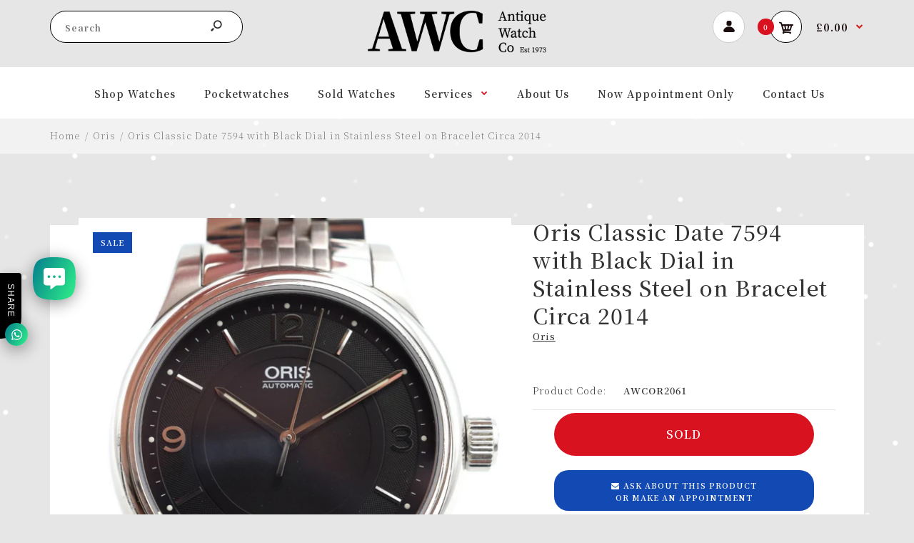

--- FILE ---
content_type: text/html; charset=utf-8
request_url: https://antiquewatchuk.co.uk/products/oris-classic-date-7594-with-black-dial-in-stainless-steel-on-bracelet
body_size: 45441
content:
<!DOCTYPE html>
<!--[if IE 7]><html lang="en" class="ie7 responsive"><![endif]-->
<!--[if IE 8]><html lang="en" class="ie8 responsive"><![endif]-->
<!--[if IE 9]><html lang="en" class="ie9 responsive"><![endif]-->
<!--[if !IE]><!--><html lang="en" class="responsive"><!--<![endif]-->
<head><meta name="facebook-domain-verification" content="liz6ic70sj5j3ei0fb4vv7x7h0ul45" />  <!--[if IE]><meta http-equiv='X-UA-Compatible' content='IE=edge,chrome=1' /><![endif]--><meta name="viewport" content="width=device-width, initial-scale=1, minimum-scale=1, maximum-scale=1" /><link rel="canonical" href="https://antiquewatchuk.co.uk/products/oris-classic-date-7594-with-black-dial-in-stainless-steel-on-bracelet" /><link rel="shortcut icon" href="//antiquewatchuk.co.uk/cdn/shop/t/3/assets/favicon.png?v=140947420118664548521593613835" type="image/x-icon" /><link rel="apple-touch-icon-precomposed" href="//antiquewatchuk.co.uk/cdn/shop/t/3/assets/iphone_icon.png?v=8700321866826657351593613836" /><link rel="apple-touch-icon-precomposed" sizes="114x114" href="//antiquewatchuk.co.uk/cdn/shop/t/3/assets/iphone_icon_retina.png?v=120262200696061584401593613836" /><link rel="apple-touch-icon-precomposed" sizes="72x72" href="//antiquewatchuk.co.uk/cdn/shop/t/3/assets/ipad_icon.png?v=7128624450031168391593613837" /><link rel="apple-touch-icon-precomposed" sizes="144x144" href="//antiquewatchuk.co.uk/cdn/shop/t/3/assets/ipad_icon_retina.png?v=68509830416224507811593613837" /><meta name="description" content="This Watch Oris was founded in 1904 by two men, Paul Cattin and Georges Christian. The name comes from a brook at the Swiss town of Hölstein, in a short span of time they became the largest employer in Hölstein. By 1929, they had a total of six factories. At the end of the 1960s, Oris became one of the largest watch co" /><title>Oris Classic Date 7594 with Black Dial in Stainless Steel on Bracelet  | Antique Watch Co</title>
<link href="//fonts.googleapis.com/css?family=Noto+Serif+JP:300italic,400italic,500italic,600italic,700italic,800italic,100,200,300,400,500,600,700,800&subset=cyrillic-ext,greek-ext,latin,latin-ext,cyrillic,greek,vietnamese" rel='stylesheet' type='text/css' />
<!-- /snippets/social-meta-tags.liquid -->
<meta property="og:site_name" content="Antique Watch Co">
<meta property="og:url" content="https://antiquewatchuk.co.uk/products/oris-classic-date-7594-with-black-dial-in-stainless-steel-on-bracelet">
<meta property="og:title" content="Oris Classic Date 7594 with Black Dial in Stainless Steel on Bracelet Circa 2014">
<meta property="og:type" content="product">
<meta property="og:description" content="This Watch Oris was founded in 1904 by two men, Paul Cattin and Georges Christian. The name comes from a brook at the Swiss town of Hölstein, in a short span of time they became the largest employer in Hölstein. By 1929, they had a total of six factories. At the end of the 1960s, Oris became one of the largest watch co"><meta property="og:price:amount" content="625.00">
  <meta property="og:price:currency" content="GBP">
  <meta property="og:price:amount_currency" content="£625.00"><meta property="og:image" content="http://antiquewatchuk.co.uk/cdn/shop/products/Screenshot2020-11-06at10.56.42_1024x1024.png?v=1607119183"><meta property="og:image" content="http://antiquewatchuk.co.uk/cdn/shop/products/Screenshot2020-11-06at10.55.34_1024x1024.png?v=1607119183"><meta property="og:image" content="http://antiquewatchuk.co.uk/cdn/shop/products/Screenshot2020-11-06at10.55.48_1024x1024.png?v=1607119183">
<meta property="og:image:secure_url" content="https://antiquewatchuk.co.uk/cdn/shop/products/Screenshot2020-11-06at10.56.42_1024x1024.png?v=1607119183"><meta property="og:image:secure_url" content="https://antiquewatchuk.co.uk/cdn/shop/products/Screenshot2020-11-06at10.55.34_1024x1024.png?v=1607119183"><meta property="og:image:secure_url" content="https://antiquewatchuk.co.uk/cdn/shop/products/Screenshot2020-11-06at10.55.48_1024x1024.png?v=1607119183">

<meta name="twitter:site" content="@">
<meta name="twitter:card" content="summary_large_image">
<meta name="twitter:title" content="Oris Classic Date 7594 with Black Dial in Stainless Steel on Bracelet Circa 2014">
<meta name="twitter:description" content="This Watch Oris was founded in 1904 by two men, Paul Cattin and Georges Christian. The name comes from a brook at the Swiss town of Hölstein, in a short span of time they became the largest employer in Hölstein. By 1929, they had a total of six factories. At the end of the 1960s, Oris became one of the largest watch co">
<link href="//antiquewatchuk.co.uk/cdn/shop/t/3/assets/rt.vendors.scss.css?v=144812214620386668271767111601" rel="stylesheet" type="text/css" media="all" /><link href="//antiquewatchuk.co.uk/cdn/shop/t/3/assets/rt.application.scss.css?v=134632984198045058971698419693" rel="stylesheet" type="text/css" media="all" /><link href="//antiquewatchuk.co.uk/cdn/shop/t/3/assets/rt.custom.scss.css?v=27963912556694341221767101170" rel="stylesheet" type="text/css" media="all" /><link href="//antiquewatchuk.co.uk/cdn/shop/t/3/assets/custom_code.scss.css?v=172443501233807284131602593377" rel="stylesheet" type="text/css" media="all" /><script>
window.sidebar=!1,
window.template="product",
window.rtl=!1,
window.popup_mailchimp_expire=0,
window.popup_mailchimp_period=0,
window.popup_mailchimp_delay=200,
window.popup_mailchimp_close=0,
window.products={},window.product_image_zoom=0,
window.asset_url="//antiquewatchuk.co.uk/cdn/shop/t/3/assets/?3719",
window.swatch_color=false,
window.swatch_size=true,
window.shopping_cart_type="ajax_popup",
window.contact_map_address="19 Clerkenwell Road, London EC1M 5RD",
window.money_format="£{{amount}}",
window.show_multiple_currencies=false,window.all_results_text="See all results",
window.megamenu_active=!1,
window.megamenu_hover=!1,
window.megamenu_responsive=!1,
window.megamenu_responsive_design="yes",
window.fixed_header="menu",
window.compare="",
window.pitem_row="2",
window.swatch_color="",
window.swatch_size="1",
window.swatch_color_advanced="1";
window.hn_use = false;
window.hn_once = false;
window.social_instagram = false;
window.reviews_enable =true;
var theme = {
  apps: {
    details: "Details",
    buyNow: "Buy now",
  },
  strings: {
    addToCart: "Add to cart",
    soldOut: "Sold",
    unavailable: "Unavailable",
    inStock: "In stock",
    available: "Available: ",
    outStock: "Out of stock",
    sale: "Sale",
    btn_select_options: "Select options",
    btn_add_to_cart: "Add to cart"
  },
  settings: {
    moneyFormat:"£{{amount}}",
  },
  inventory: false,
  sale_percentages: null,
  asset_url: "\/\/antiquewatchuk.co.uk\/cdn\/shop\/t\/3\/assets\/?3719"
}
var roar_api = {
  main_info: {
    theme_id: '18389593',
    owner_email: 'info@antiquewatchuk.co.uk',
    shop: 'antique-watch-co.myshopify.com',
    domain: 'antique-watch-co.myshopify.com',
   	rdomain: 'antiquewatchuk.co.uk',
    license: 'pwlvoumxpqypput0wvyopuqlzlqoytmlv'
  }
};
</script>
<script src="//antiquewatchuk.co.uk/cdn/shop/t/3/assets/jquery-2.1.4.min.js?v=3135571069599077391593444133" defer="defer"></script><link rel="stylesheet" type="text/css" href="https://cdn.shopify.com/s/files/1/0024/1149/5539/files/pe-icon-7-stroke.css"><link rel="stylesheet" type="text/css" href="https://cdn.shopify.com/s/files/1/0024/1149/5539/files/settings.css"><link rel="stylesheet" type="text/css" href="https://cdn.shopify.com/s/files/1/0024/1149/5539/files/navigation.css"><link rel="stylesheet" type="text/css" href="https://cdn.shopify.com/s/files/1/0024/1149/5539/files/layers.css"><script src="https://cdn.shopify.com/s/files/1/0024/1149/5539/files/jquery.themepunch.tools.min.js" defer="defer"></script><script src="https://cdn.shopify.com/s/files/1/0024/1149/5539/files/jquery.themepunch.revolution.min.js?4556" defer="defer"></script><script type="text/javascript">
  var weketingShop = {
    shop:"antique-watch-co.myshopify.com",
    moneyFormat:"£{{amount}}",productJson:{"id":4964363927654,"title":"Oris Classic Date 7594 with Black Dial in Stainless Steel on Bracelet Circa 2014","handle":"oris-classic-date-7594-with-black-dial-in-stainless-steel-on-bracelet","description":"\u003cdiv id=\"thewatch\"\u003e\n\u003ch3\u003eThis Watch\u003c\/h3\u003e\n\u003cp data-mce-fragment=\"1\"\u003e\u003cspan style=\"font-weight: 400;\" data-mce-fragment=\"1\" data-mce-style=\"font-weight: 400;\"\u003eOris was founded in 1904 by two men, Paul Cattin and Georges Christian. The name comes from a brook at the Swiss town of Hölstein, in a short span of time they became the largest employer in Hölstein. By 1929, they had a total of six factories. At the end of the 1960s, Oris became one of the largest watch companies in the world, producing approximately 1.2 million timepieces a year.\u003c\/span\u003e\u003c\/p\u003e\n\u003cp data-mce-fragment=\"1\"\u003e\u003cspan style=\"font-weight: 400;\" data-mce-fragment=\"1\" data-mce-style=\"font-weight: 400;\"\u003eThis Oris classic date has a 42mm stainless steel case. Polished and brushed surfaces gently curve to sloping lugs. Its 51mm lug to lug length gives it great wrist presence. A large signed crown on the right side makes adjustment a breeze. The polished bezel protects a flat sapphire crystal. The black dial has an outer minute track with lume pips. An inner section with guilloche detailing, applied steel Arabic numerals at 12, 3 and 9 with batons in between marking the hours. At 6 o’clock a date window. Steel baton hands with lume infill with a fine centre sweeping seconds hand complete the dial. On the reverse an exhibition screw-down case back with sapphire crystal, Inside an Automatic Oris Cal. 733 (Sellita SW-200) 26 Jewels, 28,800 beats per hour. Modified with the Oris red rotor. Fitted on its original 20mm stainless steel bracelet with a signed deployment clasp.\u003c\/span\u003e\u003c\/p\u003e\n\u003cbr\u003e\n\u003ch5\u003e\u003cb\u003e\u003c\/b\u003e\u003c\/h5\u003e\n\u003c\/div\u003e\n\u003cp\u003e\u003cstrong\u003eExtra Points\u003c\/strong\u003e \u003cb\u003e\u003c\/b\u003e\u003c\/p\u003e\n\u003cdiv id=\"pointsofmention\"\u003e\n\u003cp\u003e\u003cspan\u003eThis watch is sold \u003c\/span\u003e\u003cspan\u003ewith its original Oris box, but no paperwork is present\u003c\/span\u003e\u003cspan\u003e. The watch comes paired on its original stainless steel bracelet with folding clasp, all links are present\u003c\/span\u003e\u003cspan\u003e. The dial \u003c\/span\u003e\u003cspan\u003eis in its original, untouched condition\u003c\/span\u003e\u003cspan\u003e. The case is in original condition and only shows a few signs of wear, but overall it is very good. The movement does come with the 12-Months NON-Waterproof Warranty.\u003c\/span\u003e\u003c\/p\u003e\n\u003c\/div\u003e\n\u003cp\u003e \u003c\/p\u003e\n\u003cdiv id=\"personalnote\"\u003e\n\u003ch3\u003eWhat we think\u003c\/h3\u003e\n\u003c\/div\u003e\n\u003cp\u003eWatches like this are just fantastic for daily wear, they are relatively affordable, incredibly well built, looks fantastic, and from a brand with serious history and should demand far more respect. The watch looks great in all situations and on a black leather strap it really does dress it up, also at 42mm it wears super well, even for someone like me who generally prefers smaller watches.\u003c\/p\u003e\n\u003cp\u003e \u003c\/p\u003e\n\u003cdiv id=\"specification\"\u003e\n\u003ch3\u003eSpec Stuff\u003c\/h3\u003e\n\u003cdiv\u003e\n\u003cdiv\u003e\n\u003cdiv\u003e\n\u003cdiv\u003e\n\u003cdiv\u003e\n\u003cdiv\u003e\n\u003cstrong\u003eReference : \u003c\/strong\u003e01 733 7594 4024-07 8 20 61\u003c\/div\u003e\n\u003cdiv\u003e\n\u003cstrong\u003eMovement :\u003c\/strong\u003e Automatic Oris Cal. 733 (Sellita SW-100)\u003c\/div\u003e\n\u003c\/div\u003e\n\u003c\/div\u003e\n\u003c\/div\u003e\n\u003c\/div\u003e\n\u003c\/div\u003e\n\u003cdiv\u003e\n\u003cstrong\u003eAge :\u003cspan\u003e \u003c\/span\u003e\u003c\/strong\u003e2010\/2020\u003cbr\u003e\u003cstrong\u003eSpecific Age :\u003cspan\u003e \u003c\/span\u003e\u003c\/strong\u003eCirca 2014\u003cbr\u003e\u003cstrong\u003eCase Size :\u003cspan\u003e \u003c\/span\u003e\u003c\/strong\u003e42mm\u003cbr\u003e\u003cstrong\u003eCase Thickness :\u003c\/strong\u003e 10mm\u003cstrong\u003e\u003cbr\u003eLug to Lug :\u003c\/strong\u003e 51mm\u003cstrong\u003e\u003cbr\u003eLugs :\u003c\/strong\u003e 20mm\u003cstrong\u003e\u003cbr\u003eCondition :\u003c\/strong\u003e\u003cspan\u003e \u003c\/span\u003ePre-Owned\u003cstrong\u003e\u003cbr\u003eBox \u0026amp; Papers :\u003c\/strong\u003e Oris Box\u003cstrong\u003e\u003cbr\u003eCase Material :\u003cspan\u003e \u003c\/span\u003e\u003c\/strong\u003eStainless Steel\u003c\/div\u003e\n\u003cp\u003e\u003cstrong data-mce-fragment=\"1\"\u003e\u003c\/strong\u003e\u003cstrong data-mce-fragment=\"1\"\u003eService History :\u003c\/strong\u003e\u003cspan data-mce-fragment=\"1\"\u003e 12-Months NON-Waterproof Warranty\u003c\/span\u003e\u003c\/p\u003e\n\u003c\/div\u003e","published_at":"2020-11-06T11:02:52+00:00","created_at":"2020-11-06T10:52:17+00:00","vendor":"Oris","type":"Shop","tags":["age_2011\/2020","brand_Oris","casesize_42mm","price_Â£500 - Â£1000","under1000"],"price":62500,"price_min":62500,"price_max":62500,"available":false,"price_varies":false,"compare_at_price":79500,"compare_at_price_min":79500,"compare_at_price_max":79500,"compare_at_price_varies":false,"variants":[{"id":32174750171238,"title":"Default Title","option1":"Default Title","option2":null,"option3":null,"sku":"AWCOR2061","requires_shipping":true,"taxable":false,"featured_image":null,"available":false,"name":"Oris Classic Date 7594 with Black Dial in Stainless Steel on Bracelet Circa 2014","public_title":null,"options":["Default Title"],"price":62500,"weight":0,"compare_at_price":79500,"inventory_management":"shopify","barcode":"","requires_selling_plan":false,"selling_plan_allocations":[]}],"images":["\/\/antiquewatchuk.co.uk\/cdn\/shop\/products\/Screenshot2020-11-06at10.56.42.png?v=1607119183","\/\/antiquewatchuk.co.uk\/cdn\/shop\/products\/Screenshot2020-11-06at10.55.34.png?v=1607119183","\/\/antiquewatchuk.co.uk\/cdn\/shop\/products\/Screenshot2020-11-06at10.55.48.png?v=1607119183","\/\/antiquewatchuk.co.uk\/cdn\/shop\/products\/Screenshot2020-11-06at10.55.58.png?v=1607119183","\/\/antiquewatchuk.co.uk\/cdn\/shop\/products\/Screenshot2020-11-06at10.56.06.png?v=1607119183","\/\/antiquewatchuk.co.uk\/cdn\/shop\/products\/Screenshot2020-11-06at10.56.15.png?v=1607119183","\/\/antiquewatchuk.co.uk\/cdn\/shop\/products\/Screenshot2020-11-06at10.56.22.png?v=1607119183","\/\/antiquewatchuk.co.uk\/cdn\/shop\/products\/Screenshot2020-11-06at10.56.29.png?v=1607119183","\/\/antiquewatchuk.co.uk\/cdn\/shop\/products\/Screenshot2020-11-06at10.56.36.png?v=1607119183","\/\/antiquewatchuk.co.uk\/cdn\/shop\/products\/Screenshot2020-11-06at10.56.49.png?v=1604660482","\/\/antiquewatchuk.co.uk\/cdn\/shop\/products\/Screenshot2020-11-06at10.56.56.png?v=1604660482","\/\/antiquewatchuk.co.uk\/cdn\/shop\/products\/Screenshot2020-11-06at10.57.02.png?v=1604660482","\/\/antiquewatchuk.co.uk\/cdn\/shop\/products\/Screenshot2020-11-06at10.57.09.png?v=1604660482","\/\/antiquewatchuk.co.uk\/cdn\/shop\/products\/Screenshot2020-11-06at10.57.16.png?v=1604660482","\/\/antiquewatchuk.co.uk\/cdn\/shop\/products\/Screenshot2020-11-06at10.57.23.png?v=1604660482","\/\/antiquewatchuk.co.uk\/cdn\/shop\/products\/Screenshot2020-11-06at10.57.49.png?v=1604660482","\/\/antiquewatchuk.co.uk\/cdn\/shop\/products\/Screenshot2020-11-06at10.57.58.png?v=1604660482","\/\/antiquewatchuk.co.uk\/cdn\/shop\/products\/Screenshot2020-11-06at10.58.05.png?v=1604660482","\/\/antiquewatchuk.co.uk\/cdn\/shop\/products\/Screenshot2020-11-06at10.58.12.png?v=1604660482","\/\/antiquewatchuk.co.uk\/cdn\/shop\/products\/Screenshot2020-11-06at10.58.21.png?v=1604660482","\/\/antiquewatchuk.co.uk\/cdn\/shop\/products\/Screenshot2020-11-06at10.58.30.png?v=1604660482","\/\/antiquewatchuk.co.uk\/cdn\/shop\/products\/Screenshot2020-11-06at10.58.40.png?v=1604660482"],"featured_image":"\/\/antiquewatchuk.co.uk\/cdn\/shop\/products\/Screenshot2020-11-06at10.56.42.png?v=1607119183","options":["Title"],"media":[{"alt":null,"id":7957643853926,"position":1,"preview_image":{"aspect_ratio":1.0,"height":1012,"width":1012,"src":"\/\/antiquewatchuk.co.uk\/cdn\/shop\/products\/Screenshot2020-11-06at10.56.42.png?v=1607119183"},"aspect_ratio":1.0,"height":1012,"media_type":"image","src":"\/\/antiquewatchuk.co.uk\/cdn\/shop\/products\/Screenshot2020-11-06at10.56.42.png?v=1607119183","width":1012},{"alt":null,"id":7957643591782,"position":2,"preview_image":{"aspect_ratio":1.004,"height":1010,"width":1014,"src":"\/\/antiquewatchuk.co.uk\/cdn\/shop\/products\/Screenshot2020-11-06at10.55.34.png?v=1607119183"},"aspect_ratio":1.004,"height":1010,"media_type":"image","src":"\/\/antiquewatchuk.co.uk\/cdn\/shop\/products\/Screenshot2020-11-06at10.55.34.png?v=1607119183","width":1014},{"alt":null,"id":7957643624550,"position":3,"preview_image":{"aspect_ratio":1.004,"height":1008,"width":1012,"src":"\/\/antiquewatchuk.co.uk\/cdn\/shop\/products\/Screenshot2020-11-06at10.55.48.png?v=1607119183"},"aspect_ratio":1.004,"height":1008,"media_type":"image","src":"\/\/antiquewatchuk.co.uk\/cdn\/shop\/products\/Screenshot2020-11-06at10.55.48.png?v=1607119183","width":1012},{"alt":null,"id":7957643657318,"position":4,"preview_image":{"aspect_ratio":1.004,"height":1010,"width":1014,"src":"\/\/antiquewatchuk.co.uk\/cdn\/shop\/products\/Screenshot2020-11-06at10.55.58.png?v=1607119183"},"aspect_ratio":1.004,"height":1010,"media_type":"image","src":"\/\/antiquewatchuk.co.uk\/cdn\/shop\/products\/Screenshot2020-11-06at10.55.58.png?v=1607119183","width":1014},{"alt":null,"id":7957643690086,"position":5,"preview_image":{"aspect_ratio":1.002,"height":1012,"width":1014,"src":"\/\/antiquewatchuk.co.uk\/cdn\/shop\/products\/Screenshot2020-11-06at10.56.06.png?v=1607119183"},"aspect_ratio":1.002,"height":1012,"media_type":"image","src":"\/\/antiquewatchuk.co.uk\/cdn\/shop\/products\/Screenshot2020-11-06at10.56.06.png?v=1607119183","width":1014},{"alt":null,"id":7957643722854,"position":6,"preview_image":{"aspect_ratio":1.002,"height":1010,"width":1012,"src":"\/\/antiquewatchuk.co.uk\/cdn\/shop\/products\/Screenshot2020-11-06at10.56.15.png?v=1607119183"},"aspect_ratio":1.002,"height":1010,"media_type":"image","src":"\/\/antiquewatchuk.co.uk\/cdn\/shop\/products\/Screenshot2020-11-06at10.56.15.png?v=1607119183","width":1012},{"alt":null,"id":7957643755622,"position":7,"preview_image":{"aspect_ratio":1.0,"height":1016,"width":1016,"src":"\/\/antiquewatchuk.co.uk\/cdn\/shop\/products\/Screenshot2020-11-06at10.56.22.png?v=1607119183"},"aspect_ratio":1.0,"height":1016,"media_type":"image","src":"\/\/antiquewatchuk.co.uk\/cdn\/shop\/products\/Screenshot2020-11-06at10.56.22.png?v=1607119183","width":1016},{"alt":null,"id":7957643788390,"position":8,"preview_image":{"aspect_ratio":1.004,"height":1010,"width":1014,"src":"\/\/antiquewatchuk.co.uk\/cdn\/shop\/products\/Screenshot2020-11-06at10.56.29.png?v=1607119183"},"aspect_ratio":1.004,"height":1010,"media_type":"image","src":"\/\/antiquewatchuk.co.uk\/cdn\/shop\/products\/Screenshot2020-11-06at10.56.29.png?v=1607119183","width":1014},{"alt":null,"id":7957643821158,"position":9,"preview_image":{"aspect_ratio":0.998,"height":1016,"width":1014,"src":"\/\/antiquewatchuk.co.uk\/cdn\/shop\/products\/Screenshot2020-11-06at10.56.36.png?v=1607119183"},"aspect_ratio":0.998,"height":1016,"media_type":"image","src":"\/\/antiquewatchuk.co.uk\/cdn\/shop\/products\/Screenshot2020-11-06at10.56.36.png?v=1607119183","width":1014},{"alt":null,"id":7957643886694,"position":10,"preview_image":{"aspect_ratio":1.0,"height":1012,"width":1012,"src":"\/\/antiquewatchuk.co.uk\/cdn\/shop\/products\/Screenshot2020-11-06at10.56.49.png?v=1604660482"},"aspect_ratio":1.0,"height":1012,"media_type":"image","src":"\/\/antiquewatchuk.co.uk\/cdn\/shop\/products\/Screenshot2020-11-06at10.56.49.png?v=1604660482","width":1012},{"alt":null,"id":7957643919462,"position":11,"preview_image":{"aspect_ratio":1.006,"height":1010,"width":1016,"src":"\/\/antiquewatchuk.co.uk\/cdn\/shop\/products\/Screenshot2020-11-06at10.56.56.png?v=1604660482"},"aspect_ratio":1.006,"height":1010,"media_type":"image","src":"\/\/antiquewatchuk.co.uk\/cdn\/shop\/products\/Screenshot2020-11-06at10.56.56.png?v=1604660482","width":1016},{"alt":null,"id":7957643952230,"position":12,"preview_image":{"aspect_ratio":1.008,"height":1008,"width":1016,"src":"\/\/antiquewatchuk.co.uk\/cdn\/shop\/products\/Screenshot2020-11-06at10.57.02.png?v=1604660482"},"aspect_ratio":1.008,"height":1008,"media_type":"image","src":"\/\/antiquewatchuk.co.uk\/cdn\/shop\/products\/Screenshot2020-11-06at10.57.02.png?v=1604660482","width":1016},{"alt":null,"id":7957643984998,"position":13,"preview_image":{"aspect_ratio":1.0,"height":1016,"width":1016,"src":"\/\/antiquewatchuk.co.uk\/cdn\/shop\/products\/Screenshot2020-11-06at10.57.09.png?v=1604660482"},"aspect_ratio":1.0,"height":1016,"media_type":"image","src":"\/\/antiquewatchuk.co.uk\/cdn\/shop\/products\/Screenshot2020-11-06at10.57.09.png?v=1604660482","width":1016},{"alt":null,"id":7957644017766,"position":14,"preview_image":{"aspect_ratio":1.004,"height":1008,"width":1012,"src":"\/\/antiquewatchuk.co.uk\/cdn\/shop\/products\/Screenshot2020-11-06at10.57.16.png?v=1604660482"},"aspect_ratio":1.004,"height":1008,"media_type":"image","src":"\/\/antiquewatchuk.co.uk\/cdn\/shop\/products\/Screenshot2020-11-06at10.57.16.png?v=1604660482","width":1012},{"alt":null,"id":7957644050534,"position":15,"preview_image":{"aspect_ratio":1.008,"height":1008,"width":1016,"src":"\/\/antiquewatchuk.co.uk\/cdn\/shop\/products\/Screenshot2020-11-06at10.57.23.png?v=1604660482"},"aspect_ratio":1.008,"height":1008,"media_type":"image","src":"\/\/antiquewatchuk.co.uk\/cdn\/shop\/products\/Screenshot2020-11-06at10.57.23.png?v=1604660482","width":1016},{"alt":null,"id":7957644083302,"position":16,"preview_image":{"aspect_ratio":0.99,"height":1016,"width":1006,"src":"\/\/antiquewatchuk.co.uk\/cdn\/shop\/products\/Screenshot2020-11-06at10.57.49.png?v=1604660482"},"aspect_ratio":0.99,"height":1016,"media_type":"image","src":"\/\/antiquewatchuk.co.uk\/cdn\/shop\/products\/Screenshot2020-11-06at10.57.49.png?v=1604660482","width":1006},{"alt":null,"id":7957644116070,"position":17,"preview_image":{"aspect_ratio":1.0,"height":1008,"width":1008,"src":"\/\/antiquewatchuk.co.uk\/cdn\/shop\/products\/Screenshot2020-11-06at10.57.58.png?v=1604660482"},"aspect_ratio":1.0,"height":1008,"media_type":"image","src":"\/\/antiquewatchuk.co.uk\/cdn\/shop\/products\/Screenshot2020-11-06at10.57.58.png?v=1604660482","width":1008},{"alt":null,"id":7957644148838,"position":18,"preview_image":{"aspect_ratio":0.996,"height":1010,"width":1006,"src":"\/\/antiquewatchuk.co.uk\/cdn\/shop\/products\/Screenshot2020-11-06at10.58.05.png?v=1604660482"},"aspect_ratio":0.996,"height":1010,"media_type":"image","src":"\/\/antiquewatchuk.co.uk\/cdn\/shop\/products\/Screenshot2020-11-06at10.58.05.png?v=1604660482","width":1006},{"alt":null,"id":7957644181606,"position":19,"preview_image":{"aspect_ratio":1.004,"height":1008,"width":1012,"src":"\/\/antiquewatchuk.co.uk\/cdn\/shop\/products\/Screenshot2020-11-06at10.58.12.png?v=1604660482"},"aspect_ratio":1.004,"height":1008,"media_type":"image","src":"\/\/antiquewatchuk.co.uk\/cdn\/shop\/products\/Screenshot2020-11-06at10.58.12.png?v=1604660482","width":1012},{"alt":null,"id":7957644214374,"position":20,"preview_image":{"aspect_ratio":0.994,"height":1012,"width":1006,"src":"\/\/antiquewatchuk.co.uk\/cdn\/shop\/products\/Screenshot2020-11-06at10.58.21.png?v=1604660482"},"aspect_ratio":0.994,"height":1012,"media_type":"image","src":"\/\/antiquewatchuk.co.uk\/cdn\/shop\/products\/Screenshot2020-11-06at10.58.21.png?v=1604660482","width":1006},{"alt":null,"id":7957644247142,"position":21,"preview_image":{"aspect_ratio":1.0,"height":1014,"width":1014,"src":"\/\/antiquewatchuk.co.uk\/cdn\/shop\/products\/Screenshot2020-11-06at10.58.30.png?v=1604660482"},"aspect_ratio":1.0,"height":1014,"media_type":"image","src":"\/\/antiquewatchuk.co.uk\/cdn\/shop\/products\/Screenshot2020-11-06at10.58.30.png?v=1604660482","width":1014},{"alt":null,"id":7957644279910,"position":22,"preview_image":{"aspect_ratio":0.996,"height":1012,"width":1008,"src":"\/\/antiquewatchuk.co.uk\/cdn\/shop\/products\/Screenshot2020-11-06at10.58.40.png?v=1604660482"},"aspect_ratio":0.996,"height":1012,"media_type":"image","src":"\/\/antiquewatchuk.co.uk\/cdn\/shop\/products\/Screenshot2020-11-06at10.58.40.png?v=1604660482","width":1008}],"requires_selling_plan":false,"selling_plan_groups":[],"content":"\u003cdiv id=\"thewatch\"\u003e\n\u003ch3\u003eThis Watch\u003c\/h3\u003e\n\u003cp data-mce-fragment=\"1\"\u003e\u003cspan style=\"font-weight: 400;\" data-mce-fragment=\"1\" data-mce-style=\"font-weight: 400;\"\u003eOris was founded in 1904 by two men, Paul Cattin and Georges Christian. The name comes from a brook at the Swiss town of Hölstein, in a short span of time they became the largest employer in Hölstein. By 1929, they had a total of six factories. At the end of the 1960s, Oris became one of the largest watch companies in the world, producing approximately 1.2 million timepieces a year.\u003c\/span\u003e\u003c\/p\u003e\n\u003cp data-mce-fragment=\"1\"\u003e\u003cspan style=\"font-weight: 400;\" data-mce-fragment=\"1\" data-mce-style=\"font-weight: 400;\"\u003eThis Oris classic date has a 42mm stainless steel case. Polished and brushed surfaces gently curve to sloping lugs. Its 51mm lug to lug length gives it great wrist presence. A large signed crown on the right side makes adjustment a breeze. The polished bezel protects a flat sapphire crystal. The black dial has an outer minute track with lume pips. An inner section with guilloche detailing, applied steel Arabic numerals at 12, 3 and 9 with batons in between marking the hours. At 6 o’clock a date window. Steel baton hands with lume infill with a fine centre sweeping seconds hand complete the dial. On the reverse an exhibition screw-down case back with sapphire crystal, Inside an Automatic Oris Cal. 733 (Sellita SW-200) 26 Jewels, 28,800 beats per hour. Modified with the Oris red rotor. Fitted on its original 20mm stainless steel bracelet with a signed deployment clasp.\u003c\/span\u003e\u003c\/p\u003e\n\u003cbr\u003e\n\u003ch5\u003e\u003cb\u003e\u003c\/b\u003e\u003c\/h5\u003e\n\u003c\/div\u003e\n\u003cp\u003e\u003cstrong\u003eExtra Points\u003c\/strong\u003e \u003cb\u003e\u003c\/b\u003e\u003c\/p\u003e\n\u003cdiv id=\"pointsofmention\"\u003e\n\u003cp\u003e\u003cspan\u003eThis watch is sold \u003c\/span\u003e\u003cspan\u003ewith its original Oris box, but no paperwork is present\u003c\/span\u003e\u003cspan\u003e. The watch comes paired on its original stainless steel bracelet with folding clasp, all links are present\u003c\/span\u003e\u003cspan\u003e. The dial \u003c\/span\u003e\u003cspan\u003eis in its original, untouched condition\u003c\/span\u003e\u003cspan\u003e. The case is in original condition and only shows a few signs of wear, but overall it is very good. The movement does come with the 12-Months NON-Waterproof Warranty.\u003c\/span\u003e\u003c\/p\u003e\n\u003c\/div\u003e\n\u003cp\u003e \u003c\/p\u003e\n\u003cdiv id=\"personalnote\"\u003e\n\u003ch3\u003eWhat we think\u003c\/h3\u003e\n\u003c\/div\u003e\n\u003cp\u003eWatches like this are just fantastic for daily wear, they are relatively affordable, incredibly well built, looks fantastic, and from a brand with serious history and should demand far more respect. The watch looks great in all situations and on a black leather strap it really does dress it up, also at 42mm it wears super well, even for someone like me who generally prefers smaller watches.\u003c\/p\u003e\n\u003cp\u003e \u003c\/p\u003e\n\u003cdiv id=\"specification\"\u003e\n\u003ch3\u003eSpec Stuff\u003c\/h3\u003e\n\u003cdiv\u003e\n\u003cdiv\u003e\n\u003cdiv\u003e\n\u003cdiv\u003e\n\u003cdiv\u003e\n\u003cdiv\u003e\n\u003cstrong\u003eReference : \u003c\/strong\u003e01 733 7594 4024-07 8 20 61\u003c\/div\u003e\n\u003cdiv\u003e\n\u003cstrong\u003eMovement :\u003c\/strong\u003e Automatic Oris Cal. 733 (Sellita SW-100)\u003c\/div\u003e\n\u003c\/div\u003e\n\u003c\/div\u003e\n\u003c\/div\u003e\n\u003c\/div\u003e\n\u003c\/div\u003e\n\u003cdiv\u003e\n\u003cstrong\u003eAge :\u003cspan\u003e \u003c\/span\u003e\u003c\/strong\u003e2010\/2020\u003cbr\u003e\u003cstrong\u003eSpecific Age :\u003cspan\u003e \u003c\/span\u003e\u003c\/strong\u003eCirca 2014\u003cbr\u003e\u003cstrong\u003eCase Size :\u003cspan\u003e \u003c\/span\u003e\u003c\/strong\u003e42mm\u003cbr\u003e\u003cstrong\u003eCase Thickness :\u003c\/strong\u003e 10mm\u003cstrong\u003e\u003cbr\u003eLug to Lug :\u003c\/strong\u003e 51mm\u003cstrong\u003e\u003cbr\u003eLugs :\u003c\/strong\u003e 20mm\u003cstrong\u003e\u003cbr\u003eCondition :\u003c\/strong\u003e\u003cspan\u003e \u003c\/span\u003ePre-Owned\u003cstrong\u003e\u003cbr\u003eBox \u0026amp; Papers :\u003c\/strong\u003e Oris Box\u003cstrong\u003e\u003cbr\u003eCase Material :\u003cspan\u003e \u003c\/span\u003e\u003c\/strong\u003eStainless Steel\u003c\/div\u003e\n\u003cp\u003e\u003cstrong data-mce-fragment=\"1\"\u003e\u003c\/strong\u003e\u003cstrong data-mce-fragment=\"1\"\u003eService History :\u003c\/strong\u003e\u003cspan data-mce-fragment=\"1\"\u003e 12-Months NON-Waterproof Warranty\u003c\/span\u003e\u003c\/p\u003e\n\u003c\/div\u003e"},};
</script><script>window.performance && window.performance.mark && window.performance.mark('shopify.content_for_header.start');</script><meta name="facebook-domain-verification" content="y71n07ps3eqty4v8wuaqfn08ni5xvy">
<meta name="facebook-domain-verification" content="t9pe016vm22227bn3vr09z4iac66eg">
<meta name="google-site-verification" content="yutXG7p-cCNVszT5W4SGW847kSJboLD_A8YFoQUGMgI">
<meta id="shopify-digital-wallet" name="shopify-digital-wallet" content="/27861876838/digital_wallets/dialog">
<meta name="shopify-checkout-api-token" content="9786efb53db9569cfed0f115980109de">
<meta id="in-context-paypal-metadata" data-shop-id="27861876838" data-venmo-supported="false" data-environment="production" data-locale="en_US" data-paypal-v4="true" data-currency="GBP">
<link rel="alternate" type="application/json+oembed" href="https://antiquewatchuk.co.uk/products/oris-classic-date-7594-with-black-dial-in-stainless-steel-on-bracelet.oembed">
<script async="async" src="/checkouts/internal/preloads.js?locale=en-GB"></script>
<link rel="preconnect" href="https://shop.app" crossorigin="anonymous">
<script async="async" src="https://shop.app/checkouts/internal/preloads.js?locale=en-GB&shop_id=27861876838" crossorigin="anonymous"></script>
<script id="apple-pay-shop-capabilities" type="application/json">{"shopId":27861876838,"countryCode":"GB","currencyCode":"GBP","merchantCapabilities":["supports3DS"],"merchantId":"gid:\/\/shopify\/Shop\/27861876838","merchantName":"Antique Watch Co","requiredBillingContactFields":["postalAddress","email"],"requiredShippingContactFields":["postalAddress","email"],"shippingType":"shipping","supportedNetworks":["visa","maestro","masterCard","amex","discover","elo"],"total":{"type":"pending","label":"Antique Watch Co","amount":"1.00"},"shopifyPaymentsEnabled":true,"supportsSubscriptions":true}</script>
<script id="shopify-features" type="application/json">{"accessToken":"9786efb53db9569cfed0f115980109de","betas":["rich-media-storefront-analytics"],"domain":"antiquewatchuk.co.uk","predictiveSearch":true,"shopId":27861876838,"locale":"en"}</script>
<script>var Shopify = Shopify || {};
Shopify.shop = "antique-watch-co.myshopify.com";
Shopify.locale = "en";
Shopify.currency = {"active":"GBP","rate":"1.0"};
Shopify.country = "GB";
Shopify.theme = {"name":"Broadbridge Design","id":81545461862,"schema_name":"Fastor","schema_version":"4.6","theme_store_id":null,"role":"main"};
Shopify.theme.handle = "null";
Shopify.theme.style = {"id":null,"handle":null};
Shopify.cdnHost = "antiquewatchuk.co.uk/cdn";
Shopify.routes = Shopify.routes || {};
Shopify.routes.root = "/";</script>
<script type="module">!function(o){(o.Shopify=o.Shopify||{}).modules=!0}(window);</script>
<script>!function(o){function n(){var o=[];function n(){o.push(Array.prototype.slice.apply(arguments))}return n.q=o,n}var t=o.Shopify=o.Shopify||{};t.loadFeatures=n(),t.autoloadFeatures=n()}(window);</script>
<script>
  window.ShopifyPay = window.ShopifyPay || {};
  window.ShopifyPay.apiHost = "shop.app\/pay";
  window.ShopifyPay.redirectState = null;
</script>
<script id="shop-js-analytics" type="application/json">{"pageType":"product"}</script>
<script defer="defer" async type="module" src="//antiquewatchuk.co.uk/cdn/shopifycloud/shop-js/modules/v2/client.init-shop-cart-sync_C5BV16lS.en.esm.js"></script>
<script defer="defer" async type="module" src="//antiquewatchuk.co.uk/cdn/shopifycloud/shop-js/modules/v2/chunk.common_CygWptCX.esm.js"></script>
<script type="module">
  await import("//antiquewatchuk.co.uk/cdn/shopifycloud/shop-js/modules/v2/client.init-shop-cart-sync_C5BV16lS.en.esm.js");
await import("//antiquewatchuk.co.uk/cdn/shopifycloud/shop-js/modules/v2/chunk.common_CygWptCX.esm.js");

  window.Shopify.SignInWithShop?.initShopCartSync?.({"fedCMEnabled":true,"windoidEnabled":true});

</script>
<script>
  window.Shopify = window.Shopify || {};
  if (!window.Shopify.featureAssets) window.Shopify.featureAssets = {};
  window.Shopify.featureAssets['shop-js'] = {"shop-cart-sync":["modules/v2/client.shop-cart-sync_ZFArdW7E.en.esm.js","modules/v2/chunk.common_CygWptCX.esm.js"],"init-fed-cm":["modules/v2/client.init-fed-cm_CmiC4vf6.en.esm.js","modules/v2/chunk.common_CygWptCX.esm.js"],"shop-button":["modules/v2/client.shop-button_tlx5R9nI.en.esm.js","modules/v2/chunk.common_CygWptCX.esm.js"],"shop-cash-offers":["modules/v2/client.shop-cash-offers_DOA2yAJr.en.esm.js","modules/v2/chunk.common_CygWptCX.esm.js","modules/v2/chunk.modal_D71HUcav.esm.js"],"init-windoid":["modules/v2/client.init-windoid_sURxWdc1.en.esm.js","modules/v2/chunk.common_CygWptCX.esm.js"],"shop-toast-manager":["modules/v2/client.shop-toast-manager_ClPi3nE9.en.esm.js","modules/v2/chunk.common_CygWptCX.esm.js"],"init-shop-email-lookup-coordinator":["modules/v2/client.init-shop-email-lookup-coordinator_B8hsDcYM.en.esm.js","modules/v2/chunk.common_CygWptCX.esm.js"],"init-shop-cart-sync":["modules/v2/client.init-shop-cart-sync_C5BV16lS.en.esm.js","modules/v2/chunk.common_CygWptCX.esm.js"],"avatar":["modules/v2/client.avatar_BTnouDA3.en.esm.js"],"pay-button":["modules/v2/client.pay-button_FdsNuTd3.en.esm.js","modules/v2/chunk.common_CygWptCX.esm.js"],"init-customer-accounts":["modules/v2/client.init-customer-accounts_DxDtT_ad.en.esm.js","modules/v2/client.shop-login-button_C5VAVYt1.en.esm.js","modules/v2/chunk.common_CygWptCX.esm.js","modules/v2/chunk.modal_D71HUcav.esm.js"],"init-shop-for-new-customer-accounts":["modules/v2/client.init-shop-for-new-customer-accounts_ChsxoAhi.en.esm.js","modules/v2/client.shop-login-button_C5VAVYt1.en.esm.js","modules/v2/chunk.common_CygWptCX.esm.js","modules/v2/chunk.modal_D71HUcav.esm.js"],"shop-login-button":["modules/v2/client.shop-login-button_C5VAVYt1.en.esm.js","modules/v2/chunk.common_CygWptCX.esm.js","modules/v2/chunk.modal_D71HUcav.esm.js"],"init-customer-accounts-sign-up":["modules/v2/client.init-customer-accounts-sign-up_CPSyQ0Tj.en.esm.js","modules/v2/client.shop-login-button_C5VAVYt1.en.esm.js","modules/v2/chunk.common_CygWptCX.esm.js","modules/v2/chunk.modal_D71HUcav.esm.js"],"shop-follow-button":["modules/v2/client.shop-follow-button_Cva4Ekp9.en.esm.js","modules/v2/chunk.common_CygWptCX.esm.js","modules/v2/chunk.modal_D71HUcav.esm.js"],"checkout-modal":["modules/v2/client.checkout-modal_BPM8l0SH.en.esm.js","modules/v2/chunk.common_CygWptCX.esm.js","modules/v2/chunk.modal_D71HUcav.esm.js"],"lead-capture":["modules/v2/client.lead-capture_Bi8yE_yS.en.esm.js","modules/v2/chunk.common_CygWptCX.esm.js","modules/v2/chunk.modal_D71HUcav.esm.js"],"shop-login":["modules/v2/client.shop-login_D6lNrXab.en.esm.js","modules/v2/chunk.common_CygWptCX.esm.js","modules/v2/chunk.modal_D71HUcav.esm.js"],"payment-terms":["modules/v2/client.payment-terms_CZxnsJam.en.esm.js","modules/v2/chunk.common_CygWptCX.esm.js","modules/v2/chunk.modal_D71HUcav.esm.js"]};
</script>
<script>(function() {
  var isLoaded = false;
  function asyncLoad() {
    if (isLoaded) return;
    isLoaded = true;
    var urls = ["https:\/\/formbuilder.hulkapps.com\/skeletopapp.js?shop=antique-watch-co.myshopify.com","https:\/\/cdn.nfcube.com\/instafeed-cd8873f79990c70e84425d57790f5f97.js?shop=antique-watch-co.myshopify.com","https:\/\/cdn.hextom.com\/js\/quickannouncementbar.js?shop=antique-watch-co.myshopify.com"];
    for (var i = 0; i < urls.length; i++) {
      var s = document.createElement('script');
      s.type = 'text/javascript';
      s.async = true;
      s.src = urls[i];
      var x = document.getElementsByTagName('script')[0];
      x.parentNode.insertBefore(s, x);
    }
  };
  if(window.attachEvent) {
    window.attachEvent('onload', asyncLoad);
  } else {
    window.addEventListener('load', asyncLoad, false);
  }
})();</script>
<script id="__st">var __st={"a":27861876838,"offset":0,"reqid":"a7b6f82e-54d8-4599-be63-b8062cf9f221-1768798377","pageurl":"antiquewatchuk.co.uk\/products\/oris-classic-date-7594-with-black-dial-in-stainless-steel-on-bracelet","u":"8304e340716d","p":"product","rtyp":"product","rid":4964363927654};</script>
<script>window.ShopifyPaypalV4VisibilityTracking = true;</script>
<script id="captcha-bootstrap">!function(){'use strict';const t='contact',e='account',n='new_comment',o=[[t,t],['blogs',n],['comments',n],[t,'customer']],c=[[e,'customer_login'],[e,'guest_login'],[e,'recover_customer_password'],[e,'create_customer']],r=t=>t.map((([t,e])=>`form[action*='/${t}']:not([data-nocaptcha='true']) input[name='form_type'][value='${e}']`)).join(','),a=t=>()=>t?[...document.querySelectorAll(t)].map((t=>t.form)):[];function s(){const t=[...o],e=r(t);return a(e)}const i='password',u='form_key',d=['recaptcha-v3-token','g-recaptcha-response','h-captcha-response',i],f=()=>{try{return window.sessionStorage}catch{return}},m='__shopify_v',_=t=>t.elements[u];function p(t,e,n=!1){try{const o=window.sessionStorage,c=JSON.parse(o.getItem(e)),{data:r}=function(t){const{data:e,action:n}=t;return t[m]||n?{data:e,action:n}:{data:t,action:n}}(c);for(const[e,n]of Object.entries(r))t.elements[e]&&(t.elements[e].value=n);n&&o.removeItem(e)}catch(o){console.error('form repopulation failed',{error:o})}}const l='form_type',E='cptcha';function T(t){t.dataset[E]=!0}const w=window,h=w.document,L='Shopify',v='ce_forms',y='captcha';let A=!1;((t,e)=>{const n=(g='f06e6c50-85a8-45c8-87d0-21a2b65856fe',I='https://cdn.shopify.com/shopifycloud/storefront-forms-hcaptcha/ce_storefront_forms_captcha_hcaptcha.v1.5.2.iife.js',D={infoText:'Protected by hCaptcha',privacyText:'Privacy',termsText:'Terms'},(t,e,n)=>{const o=w[L][v],c=o.bindForm;if(c)return c(t,g,e,D).then(n);var r;o.q.push([[t,g,e,D],n]),r=I,A||(h.body.append(Object.assign(h.createElement('script'),{id:'captcha-provider',async:!0,src:r})),A=!0)});var g,I,D;w[L]=w[L]||{},w[L][v]=w[L][v]||{},w[L][v].q=[],w[L][y]=w[L][y]||{},w[L][y].protect=function(t,e){n(t,void 0,e),T(t)},Object.freeze(w[L][y]),function(t,e,n,w,h,L){const[v,y,A,g]=function(t,e,n){const i=e?o:[],u=t?c:[],d=[...i,...u],f=r(d),m=r(i),_=r(d.filter((([t,e])=>n.includes(e))));return[a(f),a(m),a(_),s()]}(w,h,L),I=t=>{const e=t.target;return e instanceof HTMLFormElement?e:e&&e.form},D=t=>v().includes(t);t.addEventListener('submit',(t=>{const e=I(t);if(!e)return;const n=D(e)&&!e.dataset.hcaptchaBound&&!e.dataset.recaptchaBound,o=_(e),c=g().includes(e)&&(!o||!o.value);(n||c)&&t.preventDefault(),c&&!n&&(function(t){try{if(!f())return;!function(t){const e=f();if(!e)return;const n=_(t);if(!n)return;const o=n.value;o&&e.removeItem(o)}(t);const e=Array.from(Array(32),(()=>Math.random().toString(36)[2])).join('');!function(t,e){_(t)||t.append(Object.assign(document.createElement('input'),{type:'hidden',name:u})),t.elements[u].value=e}(t,e),function(t,e){const n=f();if(!n)return;const o=[...t.querySelectorAll(`input[type='${i}']`)].map((({name:t})=>t)),c=[...d,...o],r={};for(const[a,s]of new FormData(t).entries())c.includes(a)||(r[a]=s);n.setItem(e,JSON.stringify({[m]:1,action:t.action,data:r}))}(t,e)}catch(e){console.error('failed to persist form',e)}}(e),e.submit())}));const S=(t,e)=>{t&&!t.dataset[E]&&(n(t,e.some((e=>e===t))),T(t))};for(const o of['focusin','change'])t.addEventListener(o,(t=>{const e=I(t);D(e)&&S(e,y())}));const B=e.get('form_key'),M=e.get(l),P=B&&M;t.addEventListener('DOMContentLoaded',(()=>{const t=y();if(P)for(const e of t)e.elements[l].value===M&&p(e,B);[...new Set([...A(),...v().filter((t=>'true'===t.dataset.shopifyCaptcha))])].forEach((e=>S(e,t)))}))}(h,new URLSearchParams(w.location.search),n,t,e,['guest_login'])})(!0,!0)}();</script>
<script integrity="sha256-4kQ18oKyAcykRKYeNunJcIwy7WH5gtpwJnB7kiuLZ1E=" data-source-attribution="shopify.loadfeatures" defer="defer" src="//antiquewatchuk.co.uk/cdn/shopifycloud/storefront/assets/storefront/load_feature-a0a9edcb.js" crossorigin="anonymous"></script>
<script crossorigin="anonymous" defer="defer" src="//antiquewatchuk.co.uk/cdn/shopifycloud/storefront/assets/shopify_pay/storefront-65b4c6d7.js?v=20250812"></script>
<script data-source-attribution="shopify.dynamic_checkout.dynamic.init">var Shopify=Shopify||{};Shopify.PaymentButton=Shopify.PaymentButton||{isStorefrontPortableWallets:!0,init:function(){window.Shopify.PaymentButton.init=function(){};var t=document.createElement("script");t.src="https://antiquewatchuk.co.uk/cdn/shopifycloud/portable-wallets/latest/portable-wallets.en.js",t.type="module",document.head.appendChild(t)}};
</script>
<script data-source-attribution="shopify.dynamic_checkout.buyer_consent">
  function portableWalletsHideBuyerConsent(e){var t=document.getElementById("shopify-buyer-consent"),n=document.getElementById("shopify-subscription-policy-button");t&&n&&(t.classList.add("hidden"),t.setAttribute("aria-hidden","true"),n.removeEventListener("click",e))}function portableWalletsShowBuyerConsent(e){var t=document.getElementById("shopify-buyer-consent"),n=document.getElementById("shopify-subscription-policy-button");t&&n&&(t.classList.remove("hidden"),t.removeAttribute("aria-hidden"),n.addEventListener("click",e))}window.Shopify?.PaymentButton&&(window.Shopify.PaymentButton.hideBuyerConsent=portableWalletsHideBuyerConsent,window.Shopify.PaymentButton.showBuyerConsent=portableWalletsShowBuyerConsent);
</script>
<script data-source-attribution="shopify.dynamic_checkout.cart.bootstrap">document.addEventListener("DOMContentLoaded",(function(){function t(){return document.querySelector("shopify-accelerated-checkout-cart, shopify-accelerated-checkout")}if(t())Shopify.PaymentButton.init();else{new MutationObserver((function(e,n){t()&&(Shopify.PaymentButton.init(),n.disconnect())})).observe(document.body,{childList:!0,subtree:!0})}}));
</script>
<link id="shopify-accelerated-checkout-styles" rel="stylesheet" media="screen" href="https://antiquewatchuk.co.uk/cdn/shopifycloud/portable-wallets/latest/accelerated-checkout-backwards-compat.css" crossorigin="anonymous">
<style id="shopify-accelerated-checkout-cart">
        #shopify-buyer-consent {
  margin-top: 1em;
  display: inline-block;
  width: 100%;
}

#shopify-buyer-consent.hidden {
  display: none;
}

#shopify-subscription-policy-button {
  background: none;
  border: none;
  padding: 0;
  text-decoration: underline;
  font-size: inherit;
  cursor: pointer;
}

#shopify-subscription-policy-button::before {
  box-shadow: none;
}

      </style>

<script>window.performance && window.performance.mark && window.performance.mark('shopify.content_for_header.end');</script>
  <script type="text/javascript">
  var weketingShop = {
    shop:"antique-watch-co.myshopify.com",
    moneyFormat:"£{{amount}}",productJson:{"id":4964363927654,"title":"Oris Classic Date 7594 with Black Dial in Stainless Steel on Bracelet Circa 2014","handle":"oris-classic-date-7594-with-black-dial-in-stainless-steel-on-bracelet","description":"\u003cdiv id=\"thewatch\"\u003e\n\u003ch3\u003eThis Watch\u003c\/h3\u003e\n\u003cp data-mce-fragment=\"1\"\u003e\u003cspan style=\"font-weight: 400;\" data-mce-fragment=\"1\" data-mce-style=\"font-weight: 400;\"\u003eOris was founded in 1904 by two men, Paul Cattin and Georges Christian. The name comes from a brook at the Swiss town of Hölstein, in a short span of time they became the largest employer in Hölstein. By 1929, they had a total of six factories. At the end of the 1960s, Oris became one of the largest watch companies in the world, producing approximately 1.2 million timepieces a year.\u003c\/span\u003e\u003c\/p\u003e\n\u003cp data-mce-fragment=\"1\"\u003e\u003cspan style=\"font-weight: 400;\" data-mce-fragment=\"1\" data-mce-style=\"font-weight: 400;\"\u003eThis Oris classic date has a 42mm stainless steel case. Polished and brushed surfaces gently curve to sloping lugs. Its 51mm lug to lug length gives it great wrist presence. A large signed crown on the right side makes adjustment a breeze. The polished bezel protects a flat sapphire crystal. The black dial has an outer minute track with lume pips. An inner section with guilloche detailing, applied steel Arabic numerals at 12, 3 and 9 with batons in between marking the hours. At 6 o’clock a date window. Steel baton hands with lume infill with a fine centre sweeping seconds hand complete the dial. On the reverse an exhibition screw-down case back with sapphire crystal, Inside an Automatic Oris Cal. 733 (Sellita SW-200) 26 Jewels, 28,800 beats per hour. Modified with the Oris red rotor. Fitted on its original 20mm stainless steel bracelet with a signed deployment clasp.\u003c\/span\u003e\u003c\/p\u003e\n\u003cbr\u003e\n\u003ch5\u003e\u003cb\u003e\u003c\/b\u003e\u003c\/h5\u003e\n\u003c\/div\u003e\n\u003cp\u003e\u003cstrong\u003eExtra Points\u003c\/strong\u003e \u003cb\u003e\u003c\/b\u003e\u003c\/p\u003e\n\u003cdiv id=\"pointsofmention\"\u003e\n\u003cp\u003e\u003cspan\u003eThis watch is sold \u003c\/span\u003e\u003cspan\u003ewith its original Oris box, but no paperwork is present\u003c\/span\u003e\u003cspan\u003e. The watch comes paired on its original stainless steel bracelet with folding clasp, all links are present\u003c\/span\u003e\u003cspan\u003e. The dial \u003c\/span\u003e\u003cspan\u003eis in its original, untouched condition\u003c\/span\u003e\u003cspan\u003e. The case is in original condition and only shows a few signs of wear, but overall it is very good. The movement does come with the 12-Months NON-Waterproof Warranty.\u003c\/span\u003e\u003c\/p\u003e\n\u003c\/div\u003e\n\u003cp\u003e \u003c\/p\u003e\n\u003cdiv id=\"personalnote\"\u003e\n\u003ch3\u003eWhat we think\u003c\/h3\u003e\n\u003c\/div\u003e\n\u003cp\u003eWatches like this are just fantastic for daily wear, they are relatively affordable, incredibly well built, looks fantastic, and from a brand with serious history and should demand far more respect. The watch looks great in all situations and on a black leather strap it really does dress it up, also at 42mm it wears super well, even for someone like me who generally prefers smaller watches.\u003c\/p\u003e\n\u003cp\u003e \u003c\/p\u003e\n\u003cdiv id=\"specification\"\u003e\n\u003ch3\u003eSpec Stuff\u003c\/h3\u003e\n\u003cdiv\u003e\n\u003cdiv\u003e\n\u003cdiv\u003e\n\u003cdiv\u003e\n\u003cdiv\u003e\n\u003cdiv\u003e\n\u003cstrong\u003eReference : \u003c\/strong\u003e01 733 7594 4024-07 8 20 61\u003c\/div\u003e\n\u003cdiv\u003e\n\u003cstrong\u003eMovement :\u003c\/strong\u003e Automatic Oris Cal. 733 (Sellita SW-100)\u003c\/div\u003e\n\u003c\/div\u003e\n\u003c\/div\u003e\n\u003c\/div\u003e\n\u003c\/div\u003e\n\u003c\/div\u003e\n\u003cdiv\u003e\n\u003cstrong\u003eAge :\u003cspan\u003e \u003c\/span\u003e\u003c\/strong\u003e2010\/2020\u003cbr\u003e\u003cstrong\u003eSpecific Age :\u003cspan\u003e \u003c\/span\u003e\u003c\/strong\u003eCirca 2014\u003cbr\u003e\u003cstrong\u003eCase Size :\u003cspan\u003e \u003c\/span\u003e\u003c\/strong\u003e42mm\u003cbr\u003e\u003cstrong\u003eCase Thickness :\u003c\/strong\u003e 10mm\u003cstrong\u003e\u003cbr\u003eLug to Lug :\u003c\/strong\u003e 51mm\u003cstrong\u003e\u003cbr\u003eLugs :\u003c\/strong\u003e 20mm\u003cstrong\u003e\u003cbr\u003eCondition :\u003c\/strong\u003e\u003cspan\u003e \u003c\/span\u003ePre-Owned\u003cstrong\u003e\u003cbr\u003eBox \u0026amp; Papers :\u003c\/strong\u003e Oris Box\u003cstrong\u003e\u003cbr\u003eCase Material :\u003cspan\u003e \u003c\/span\u003e\u003c\/strong\u003eStainless Steel\u003c\/div\u003e\n\u003cp\u003e\u003cstrong data-mce-fragment=\"1\"\u003e\u003c\/strong\u003e\u003cstrong data-mce-fragment=\"1\"\u003eService History :\u003c\/strong\u003e\u003cspan data-mce-fragment=\"1\"\u003e 12-Months NON-Waterproof Warranty\u003c\/span\u003e\u003c\/p\u003e\n\u003c\/div\u003e","published_at":"2020-11-06T11:02:52+00:00","created_at":"2020-11-06T10:52:17+00:00","vendor":"Oris","type":"Shop","tags":["age_2011\/2020","brand_Oris","casesize_42mm","price_Â£500 - Â£1000","under1000"],"price":62500,"price_min":62500,"price_max":62500,"available":false,"price_varies":false,"compare_at_price":79500,"compare_at_price_min":79500,"compare_at_price_max":79500,"compare_at_price_varies":false,"variants":[{"id":32174750171238,"title":"Default Title","option1":"Default Title","option2":null,"option3":null,"sku":"AWCOR2061","requires_shipping":true,"taxable":false,"featured_image":null,"available":false,"name":"Oris Classic Date 7594 with Black Dial in Stainless Steel on Bracelet Circa 2014","public_title":null,"options":["Default Title"],"price":62500,"weight":0,"compare_at_price":79500,"inventory_management":"shopify","barcode":"","requires_selling_plan":false,"selling_plan_allocations":[]}],"images":["\/\/antiquewatchuk.co.uk\/cdn\/shop\/products\/Screenshot2020-11-06at10.56.42.png?v=1607119183","\/\/antiquewatchuk.co.uk\/cdn\/shop\/products\/Screenshot2020-11-06at10.55.34.png?v=1607119183","\/\/antiquewatchuk.co.uk\/cdn\/shop\/products\/Screenshot2020-11-06at10.55.48.png?v=1607119183","\/\/antiquewatchuk.co.uk\/cdn\/shop\/products\/Screenshot2020-11-06at10.55.58.png?v=1607119183","\/\/antiquewatchuk.co.uk\/cdn\/shop\/products\/Screenshot2020-11-06at10.56.06.png?v=1607119183","\/\/antiquewatchuk.co.uk\/cdn\/shop\/products\/Screenshot2020-11-06at10.56.15.png?v=1607119183","\/\/antiquewatchuk.co.uk\/cdn\/shop\/products\/Screenshot2020-11-06at10.56.22.png?v=1607119183","\/\/antiquewatchuk.co.uk\/cdn\/shop\/products\/Screenshot2020-11-06at10.56.29.png?v=1607119183","\/\/antiquewatchuk.co.uk\/cdn\/shop\/products\/Screenshot2020-11-06at10.56.36.png?v=1607119183","\/\/antiquewatchuk.co.uk\/cdn\/shop\/products\/Screenshot2020-11-06at10.56.49.png?v=1604660482","\/\/antiquewatchuk.co.uk\/cdn\/shop\/products\/Screenshot2020-11-06at10.56.56.png?v=1604660482","\/\/antiquewatchuk.co.uk\/cdn\/shop\/products\/Screenshot2020-11-06at10.57.02.png?v=1604660482","\/\/antiquewatchuk.co.uk\/cdn\/shop\/products\/Screenshot2020-11-06at10.57.09.png?v=1604660482","\/\/antiquewatchuk.co.uk\/cdn\/shop\/products\/Screenshot2020-11-06at10.57.16.png?v=1604660482","\/\/antiquewatchuk.co.uk\/cdn\/shop\/products\/Screenshot2020-11-06at10.57.23.png?v=1604660482","\/\/antiquewatchuk.co.uk\/cdn\/shop\/products\/Screenshot2020-11-06at10.57.49.png?v=1604660482","\/\/antiquewatchuk.co.uk\/cdn\/shop\/products\/Screenshot2020-11-06at10.57.58.png?v=1604660482","\/\/antiquewatchuk.co.uk\/cdn\/shop\/products\/Screenshot2020-11-06at10.58.05.png?v=1604660482","\/\/antiquewatchuk.co.uk\/cdn\/shop\/products\/Screenshot2020-11-06at10.58.12.png?v=1604660482","\/\/antiquewatchuk.co.uk\/cdn\/shop\/products\/Screenshot2020-11-06at10.58.21.png?v=1604660482","\/\/antiquewatchuk.co.uk\/cdn\/shop\/products\/Screenshot2020-11-06at10.58.30.png?v=1604660482","\/\/antiquewatchuk.co.uk\/cdn\/shop\/products\/Screenshot2020-11-06at10.58.40.png?v=1604660482"],"featured_image":"\/\/antiquewatchuk.co.uk\/cdn\/shop\/products\/Screenshot2020-11-06at10.56.42.png?v=1607119183","options":["Title"],"media":[{"alt":null,"id":7957643853926,"position":1,"preview_image":{"aspect_ratio":1.0,"height":1012,"width":1012,"src":"\/\/antiquewatchuk.co.uk\/cdn\/shop\/products\/Screenshot2020-11-06at10.56.42.png?v=1607119183"},"aspect_ratio":1.0,"height":1012,"media_type":"image","src":"\/\/antiquewatchuk.co.uk\/cdn\/shop\/products\/Screenshot2020-11-06at10.56.42.png?v=1607119183","width":1012},{"alt":null,"id":7957643591782,"position":2,"preview_image":{"aspect_ratio":1.004,"height":1010,"width":1014,"src":"\/\/antiquewatchuk.co.uk\/cdn\/shop\/products\/Screenshot2020-11-06at10.55.34.png?v=1607119183"},"aspect_ratio":1.004,"height":1010,"media_type":"image","src":"\/\/antiquewatchuk.co.uk\/cdn\/shop\/products\/Screenshot2020-11-06at10.55.34.png?v=1607119183","width":1014},{"alt":null,"id":7957643624550,"position":3,"preview_image":{"aspect_ratio":1.004,"height":1008,"width":1012,"src":"\/\/antiquewatchuk.co.uk\/cdn\/shop\/products\/Screenshot2020-11-06at10.55.48.png?v=1607119183"},"aspect_ratio":1.004,"height":1008,"media_type":"image","src":"\/\/antiquewatchuk.co.uk\/cdn\/shop\/products\/Screenshot2020-11-06at10.55.48.png?v=1607119183","width":1012},{"alt":null,"id":7957643657318,"position":4,"preview_image":{"aspect_ratio":1.004,"height":1010,"width":1014,"src":"\/\/antiquewatchuk.co.uk\/cdn\/shop\/products\/Screenshot2020-11-06at10.55.58.png?v=1607119183"},"aspect_ratio":1.004,"height":1010,"media_type":"image","src":"\/\/antiquewatchuk.co.uk\/cdn\/shop\/products\/Screenshot2020-11-06at10.55.58.png?v=1607119183","width":1014},{"alt":null,"id":7957643690086,"position":5,"preview_image":{"aspect_ratio":1.002,"height":1012,"width":1014,"src":"\/\/antiquewatchuk.co.uk\/cdn\/shop\/products\/Screenshot2020-11-06at10.56.06.png?v=1607119183"},"aspect_ratio":1.002,"height":1012,"media_type":"image","src":"\/\/antiquewatchuk.co.uk\/cdn\/shop\/products\/Screenshot2020-11-06at10.56.06.png?v=1607119183","width":1014},{"alt":null,"id":7957643722854,"position":6,"preview_image":{"aspect_ratio":1.002,"height":1010,"width":1012,"src":"\/\/antiquewatchuk.co.uk\/cdn\/shop\/products\/Screenshot2020-11-06at10.56.15.png?v=1607119183"},"aspect_ratio":1.002,"height":1010,"media_type":"image","src":"\/\/antiquewatchuk.co.uk\/cdn\/shop\/products\/Screenshot2020-11-06at10.56.15.png?v=1607119183","width":1012},{"alt":null,"id":7957643755622,"position":7,"preview_image":{"aspect_ratio":1.0,"height":1016,"width":1016,"src":"\/\/antiquewatchuk.co.uk\/cdn\/shop\/products\/Screenshot2020-11-06at10.56.22.png?v=1607119183"},"aspect_ratio":1.0,"height":1016,"media_type":"image","src":"\/\/antiquewatchuk.co.uk\/cdn\/shop\/products\/Screenshot2020-11-06at10.56.22.png?v=1607119183","width":1016},{"alt":null,"id":7957643788390,"position":8,"preview_image":{"aspect_ratio":1.004,"height":1010,"width":1014,"src":"\/\/antiquewatchuk.co.uk\/cdn\/shop\/products\/Screenshot2020-11-06at10.56.29.png?v=1607119183"},"aspect_ratio":1.004,"height":1010,"media_type":"image","src":"\/\/antiquewatchuk.co.uk\/cdn\/shop\/products\/Screenshot2020-11-06at10.56.29.png?v=1607119183","width":1014},{"alt":null,"id":7957643821158,"position":9,"preview_image":{"aspect_ratio":0.998,"height":1016,"width":1014,"src":"\/\/antiquewatchuk.co.uk\/cdn\/shop\/products\/Screenshot2020-11-06at10.56.36.png?v=1607119183"},"aspect_ratio":0.998,"height":1016,"media_type":"image","src":"\/\/antiquewatchuk.co.uk\/cdn\/shop\/products\/Screenshot2020-11-06at10.56.36.png?v=1607119183","width":1014},{"alt":null,"id":7957643886694,"position":10,"preview_image":{"aspect_ratio":1.0,"height":1012,"width":1012,"src":"\/\/antiquewatchuk.co.uk\/cdn\/shop\/products\/Screenshot2020-11-06at10.56.49.png?v=1604660482"},"aspect_ratio":1.0,"height":1012,"media_type":"image","src":"\/\/antiquewatchuk.co.uk\/cdn\/shop\/products\/Screenshot2020-11-06at10.56.49.png?v=1604660482","width":1012},{"alt":null,"id":7957643919462,"position":11,"preview_image":{"aspect_ratio":1.006,"height":1010,"width":1016,"src":"\/\/antiquewatchuk.co.uk\/cdn\/shop\/products\/Screenshot2020-11-06at10.56.56.png?v=1604660482"},"aspect_ratio":1.006,"height":1010,"media_type":"image","src":"\/\/antiquewatchuk.co.uk\/cdn\/shop\/products\/Screenshot2020-11-06at10.56.56.png?v=1604660482","width":1016},{"alt":null,"id":7957643952230,"position":12,"preview_image":{"aspect_ratio":1.008,"height":1008,"width":1016,"src":"\/\/antiquewatchuk.co.uk\/cdn\/shop\/products\/Screenshot2020-11-06at10.57.02.png?v=1604660482"},"aspect_ratio":1.008,"height":1008,"media_type":"image","src":"\/\/antiquewatchuk.co.uk\/cdn\/shop\/products\/Screenshot2020-11-06at10.57.02.png?v=1604660482","width":1016},{"alt":null,"id":7957643984998,"position":13,"preview_image":{"aspect_ratio":1.0,"height":1016,"width":1016,"src":"\/\/antiquewatchuk.co.uk\/cdn\/shop\/products\/Screenshot2020-11-06at10.57.09.png?v=1604660482"},"aspect_ratio":1.0,"height":1016,"media_type":"image","src":"\/\/antiquewatchuk.co.uk\/cdn\/shop\/products\/Screenshot2020-11-06at10.57.09.png?v=1604660482","width":1016},{"alt":null,"id":7957644017766,"position":14,"preview_image":{"aspect_ratio":1.004,"height":1008,"width":1012,"src":"\/\/antiquewatchuk.co.uk\/cdn\/shop\/products\/Screenshot2020-11-06at10.57.16.png?v=1604660482"},"aspect_ratio":1.004,"height":1008,"media_type":"image","src":"\/\/antiquewatchuk.co.uk\/cdn\/shop\/products\/Screenshot2020-11-06at10.57.16.png?v=1604660482","width":1012},{"alt":null,"id":7957644050534,"position":15,"preview_image":{"aspect_ratio":1.008,"height":1008,"width":1016,"src":"\/\/antiquewatchuk.co.uk\/cdn\/shop\/products\/Screenshot2020-11-06at10.57.23.png?v=1604660482"},"aspect_ratio":1.008,"height":1008,"media_type":"image","src":"\/\/antiquewatchuk.co.uk\/cdn\/shop\/products\/Screenshot2020-11-06at10.57.23.png?v=1604660482","width":1016},{"alt":null,"id":7957644083302,"position":16,"preview_image":{"aspect_ratio":0.99,"height":1016,"width":1006,"src":"\/\/antiquewatchuk.co.uk\/cdn\/shop\/products\/Screenshot2020-11-06at10.57.49.png?v=1604660482"},"aspect_ratio":0.99,"height":1016,"media_type":"image","src":"\/\/antiquewatchuk.co.uk\/cdn\/shop\/products\/Screenshot2020-11-06at10.57.49.png?v=1604660482","width":1006},{"alt":null,"id":7957644116070,"position":17,"preview_image":{"aspect_ratio":1.0,"height":1008,"width":1008,"src":"\/\/antiquewatchuk.co.uk\/cdn\/shop\/products\/Screenshot2020-11-06at10.57.58.png?v=1604660482"},"aspect_ratio":1.0,"height":1008,"media_type":"image","src":"\/\/antiquewatchuk.co.uk\/cdn\/shop\/products\/Screenshot2020-11-06at10.57.58.png?v=1604660482","width":1008},{"alt":null,"id":7957644148838,"position":18,"preview_image":{"aspect_ratio":0.996,"height":1010,"width":1006,"src":"\/\/antiquewatchuk.co.uk\/cdn\/shop\/products\/Screenshot2020-11-06at10.58.05.png?v=1604660482"},"aspect_ratio":0.996,"height":1010,"media_type":"image","src":"\/\/antiquewatchuk.co.uk\/cdn\/shop\/products\/Screenshot2020-11-06at10.58.05.png?v=1604660482","width":1006},{"alt":null,"id":7957644181606,"position":19,"preview_image":{"aspect_ratio":1.004,"height":1008,"width":1012,"src":"\/\/antiquewatchuk.co.uk\/cdn\/shop\/products\/Screenshot2020-11-06at10.58.12.png?v=1604660482"},"aspect_ratio":1.004,"height":1008,"media_type":"image","src":"\/\/antiquewatchuk.co.uk\/cdn\/shop\/products\/Screenshot2020-11-06at10.58.12.png?v=1604660482","width":1012},{"alt":null,"id":7957644214374,"position":20,"preview_image":{"aspect_ratio":0.994,"height":1012,"width":1006,"src":"\/\/antiquewatchuk.co.uk\/cdn\/shop\/products\/Screenshot2020-11-06at10.58.21.png?v=1604660482"},"aspect_ratio":0.994,"height":1012,"media_type":"image","src":"\/\/antiquewatchuk.co.uk\/cdn\/shop\/products\/Screenshot2020-11-06at10.58.21.png?v=1604660482","width":1006},{"alt":null,"id":7957644247142,"position":21,"preview_image":{"aspect_ratio":1.0,"height":1014,"width":1014,"src":"\/\/antiquewatchuk.co.uk\/cdn\/shop\/products\/Screenshot2020-11-06at10.58.30.png?v=1604660482"},"aspect_ratio":1.0,"height":1014,"media_type":"image","src":"\/\/antiquewatchuk.co.uk\/cdn\/shop\/products\/Screenshot2020-11-06at10.58.30.png?v=1604660482","width":1014},{"alt":null,"id":7957644279910,"position":22,"preview_image":{"aspect_ratio":0.996,"height":1012,"width":1008,"src":"\/\/antiquewatchuk.co.uk\/cdn\/shop\/products\/Screenshot2020-11-06at10.58.40.png?v=1604660482"},"aspect_ratio":0.996,"height":1012,"media_type":"image","src":"\/\/antiquewatchuk.co.uk\/cdn\/shop\/products\/Screenshot2020-11-06at10.58.40.png?v=1604660482","width":1008}],"requires_selling_plan":false,"selling_plan_groups":[],"content":"\u003cdiv id=\"thewatch\"\u003e\n\u003ch3\u003eThis Watch\u003c\/h3\u003e\n\u003cp data-mce-fragment=\"1\"\u003e\u003cspan style=\"font-weight: 400;\" data-mce-fragment=\"1\" data-mce-style=\"font-weight: 400;\"\u003eOris was founded in 1904 by two men, Paul Cattin and Georges Christian. The name comes from a brook at the Swiss town of Hölstein, in a short span of time they became the largest employer in Hölstein. By 1929, they had a total of six factories. At the end of the 1960s, Oris became one of the largest watch companies in the world, producing approximately 1.2 million timepieces a year.\u003c\/span\u003e\u003c\/p\u003e\n\u003cp data-mce-fragment=\"1\"\u003e\u003cspan style=\"font-weight: 400;\" data-mce-fragment=\"1\" data-mce-style=\"font-weight: 400;\"\u003eThis Oris classic date has a 42mm stainless steel case. Polished and brushed surfaces gently curve to sloping lugs. Its 51mm lug to lug length gives it great wrist presence. A large signed crown on the right side makes adjustment a breeze. The polished bezel protects a flat sapphire crystal. The black dial has an outer minute track with lume pips. An inner section with guilloche detailing, applied steel Arabic numerals at 12, 3 and 9 with batons in between marking the hours. At 6 o’clock a date window. Steel baton hands with lume infill with a fine centre sweeping seconds hand complete the dial. On the reverse an exhibition screw-down case back with sapphire crystal, Inside an Automatic Oris Cal. 733 (Sellita SW-200) 26 Jewels, 28,800 beats per hour. Modified with the Oris red rotor. Fitted on its original 20mm stainless steel bracelet with a signed deployment clasp.\u003c\/span\u003e\u003c\/p\u003e\n\u003cbr\u003e\n\u003ch5\u003e\u003cb\u003e\u003c\/b\u003e\u003c\/h5\u003e\n\u003c\/div\u003e\n\u003cp\u003e\u003cstrong\u003eExtra Points\u003c\/strong\u003e \u003cb\u003e\u003c\/b\u003e\u003c\/p\u003e\n\u003cdiv id=\"pointsofmention\"\u003e\n\u003cp\u003e\u003cspan\u003eThis watch is sold \u003c\/span\u003e\u003cspan\u003ewith its original Oris box, but no paperwork is present\u003c\/span\u003e\u003cspan\u003e. The watch comes paired on its original stainless steel bracelet with folding clasp, all links are present\u003c\/span\u003e\u003cspan\u003e. The dial \u003c\/span\u003e\u003cspan\u003eis in its original, untouched condition\u003c\/span\u003e\u003cspan\u003e. The case is in original condition and only shows a few signs of wear, but overall it is very good. The movement does come with the 12-Months NON-Waterproof Warranty.\u003c\/span\u003e\u003c\/p\u003e\n\u003c\/div\u003e\n\u003cp\u003e \u003c\/p\u003e\n\u003cdiv id=\"personalnote\"\u003e\n\u003ch3\u003eWhat we think\u003c\/h3\u003e\n\u003c\/div\u003e\n\u003cp\u003eWatches like this are just fantastic for daily wear, they are relatively affordable, incredibly well built, looks fantastic, and from a brand with serious history and should demand far more respect. The watch looks great in all situations and on a black leather strap it really does dress it up, also at 42mm it wears super well, even for someone like me who generally prefers smaller watches.\u003c\/p\u003e\n\u003cp\u003e \u003c\/p\u003e\n\u003cdiv id=\"specification\"\u003e\n\u003ch3\u003eSpec Stuff\u003c\/h3\u003e\n\u003cdiv\u003e\n\u003cdiv\u003e\n\u003cdiv\u003e\n\u003cdiv\u003e\n\u003cdiv\u003e\n\u003cdiv\u003e\n\u003cstrong\u003eReference : \u003c\/strong\u003e01 733 7594 4024-07 8 20 61\u003c\/div\u003e\n\u003cdiv\u003e\n\u003cstrong\u003eMovement :\u003c\/strong\u003e Automatic Oris Cal. 733 (Sellita SW-100)\u003c\/div\u003e\n\u003c\/div\u003e\n\u003c\/div\u003e\n\u003c\/div\u003e\n\u003c\/div\u003e\n\u003c\/div\u003e\n\u003cdiv\u003e\n\u003cstrong\u003eAge :\u003cspan\u003e \u003c\/span\u003e\u003c\/strong\u003e2010\/2020\u003cbr\u003e\u003cstrong\u003eSpecific Age :\u003cspan\u003e \u003c\/span\u003e\u003c\/strong\u003eCirca 2014\u003cbr\u003e\u003cstrong\u003eCase Size :\u003cspan\u003e \u003c\/span\u003e\u003c\/strong\u003e42mm\u003cbr\u003e\u003cstrong\u003eCase Thickness :\u003c\/strong\u003e 10mm\u003cstrong\u003e\u003cbr\u003eLug to Lug :\u003c\/strong\u003e 51mm\u003cstrong\u003e\u003cbr\u003eLugs :\u003c\/strong\u003e 20mm\u003cstrong\u003e\u003cbr\u003eCondition :\u003c\/strong\u003e\u003cspan\u003e \u003c\/span\u003ePre-Owned\u003cstrong\u003e\u003cbr\u003eBox \u0026amp; Papers :\u003c\/strong\u003e Oris Box\u003cstrong\u003e\u003cbr\u003eCase Material :\u003cspan\u003e \u003c\/span\u003e\u003c\/strong\u003eStainless Steel\u003c\/div\u003e\n\u003cp\u003e\u003cstrong data-mce-fragment=\"1\"\u003e\u003c\/strong\u003e\u003cstrong data-mce-fragment=\"1\"\u003eService History :\u003c\/strong\u003e\u003cspan data-mce-fragment=\"1\"\u003e 12-Months NON-Waterproof Warranty\u003c\/span\u003e\u003c\/p\u003e\n\u003c\/div\u003e"},};
</script>
<!-- BEGIN app block: shopify://apps/instafeed/blocks/head-block/c447db20-095d-4a10-9725-b5977662c9d5 --><link rel="preconnect" href="https://cdn.nfcube.com/">
<link rel="preconnect" href="https://scontent.cdninstagram.com/">


  <script>
    document.addEventListener('DOMContentLoaded', function () {
      let instafeedScript = document.createElement('script');

      
        instafeedScript.src = 'https://cdn.nfcube.com/instafeed-cd8873f79990c70e84425d57790f5f97.js';
      

      document.body.appendChild(instafeedScript);
    });
  </script>





<!-- END app block --><!-- BEGIN app block: shopify://apps/rt-social-chat-live-chat/blocks/app-embed/9baee9b7-6929-47af-9935-05bcdc376396 --><script>
  window.roarJs = window.roarJs || {};
  roarJs.WhatsAppConfig = {
    metafields: {
      shop: "antique-watch-co.myshopify.com",
      settings: {"enabled":"1","block_order":["1492096252560","1723373965056"],"blocks":{"1492096252560":{"disabled":"0","type":"whatsapp","number":"+442072503734","whatsapp_web":"1","name":"Antique Watch Co","label":"Chat Chat Live About This watch","avatar":"1","avatar_url":"https:\/\/www.gravatar.com\/avatar","online":"1","timezone":"America\/New_York","sunday":{"enabled":"1","range":"480,1050"},"monday":{"enabled":"1","range":"480,1050"},"tuesday":{"enabled":"1","range":"480,1050"},"wednesday":{"enabled":"1","range":"480,1050"},"thursday":{"enabled":"1","range":"480,1050"},"friday":{"enabled":"1","range":"480,1050"},"saturday":{"enabled":"1","range":"480,1050"},"offline":"I will be back soon","chat":{"enabled":"1","greeting":"Hello! Awc here . how can we help ?"},"message":"","page_url":"1"},"1723373965056":{"disabled":"1","type":"instagram","number":"@antiquewatchuk","name":"Antique watch Co","label":"Support","avatar":"0","avatar_url":"https:\/\/www.gravatar.com\/avatar","online":"1","timezone":"America\/New_York","sunday":{"enabled":"1","range":"480,1050"},"monday":{"enabled":"1","range":"480,1050"},"tuesday":{"enabled":"1","range":"480,1050"},"wednesday":{"enabled":"1","range":"480,1050"},"thursday":{"enabled":"1","range":"480,1050"},"friday":{"enabled":"1","range":"480,1050"},"saturday":{"enabled":"1","range":"480,1050"},"offline":"I will be back soon","chat":{"enabled":"1","greeting":"Hello! I'm John from the support team."},"cta":"Start chat"}},"param":{"newtab":"0","offline_disabled":"0","offline_message":"1","greeting":{"enabled":"1","message":"","delay":""},"pending":{"enabled":"0","number":"","color":"","background":""},"position":{"value":"left","bottom":"300","left":"46","right":"150"},"cta_type":"hover"},"mobile":{"enabled":"1","position":{"value":"inherit","bottom":"20","left":"20","right":"20"}},"style":{"gradient":"preset","pattern":"0","custom":{"color":"#ffffff","background":"#01e677"},"icon":"1","rounded":"0"},"share":{"block_order":["whatsapp"],"blocks":{"whatsapp":{"type":"whatsapp","label":"Share on Whatsapp"}},"param":{"enabled":"1","position":"left"},"mobile":{"enabled":"1","position":"left"},"style":{"color":"#ffffff","background":"#000000"},"texts":{"button":"Share","message":"Check this out, it's so cool!"}},"charge":false,"onetime":false,"track_url":"https:\/\/haloroar.com\/app\/whatsapp\/tracking","texts":{"title":"Hi there 👋","description":"Welcome to WhatsApp Chat and Share. Ask us anything 🎉","note":"We typically reply within a few minutes","button":"Chat with us","placeholder":"Send a message…","emoji_search":"Search emoji…","emoji_frequently":"Frequently used","emoji_people":"People","emoji_nature":"Nature","emoji_objects":"Objects","emoji_places":"Places","emoji_symbols":"Symbols","emoji_not_found":"No emoji could be found"},"only1":"true","desktop":{"disabled":"0","position":"right","layout":"button_chat"}},
      moneyFormat: "£{{amount}}"
    }
  }
</script>

<script src="https://cdn.shopify.com/extensions/019a1460-f72e-7cbc-becc-90116917fae9/rt-whats-app-chat-live-chat-2/assets/whatsapp.js" defer></script>


<!-- END app block --><!-- BEGIN app block: shopify://apps/hulk-form-builder/blocks/app-embed/b6b8dd14-356b-4725-a4ed-77232212b3c3 --><!-- BEGIN app snippet: hulkapps-formbuilder-theme-ext --><script type="text/javascript">
  
  if (typeof window.formbuilder_customer != "object") {
        window.formbuilder_customer = {}
  }

  window.hulkFormBuilder = {
    form_data: {},
    shop_data: {"shop_xVU-pQbYf8Y2ES_5_GiOqA":{"shop_uuid":"xVU-pQbYf8Y2ES_5_GiOqA","shop_timezone":"Europe\/London","shop_id":41149,"shop_is_after_submit_enabled":true,"shop_shopify_plan":"Basic","shop_shopify_domain":"antique-watch-co.myshopify.com","shop_created_at":"2020-10-02T09:50:27.574-05:00","is_skip_metafield":false,"shop_deleted":false,"shop_disabled":false}},
    settings_data: {"shop_settings":{"shop_customise_msgs":[],"default_customise_msgs":{"is_required":"is required","thank_you":"Thank you! The form was submitted successfully.","processing":"Processing...","valid_data":"Please provide valid data","valid_email":"Provide valid email format","valid_tags":"HTML Tags are not allowed","valid_phone":"Provide valid phone number","valid_captcha":"Please provide valid captcha response","valid_url":"Provide valid URL","only_number_alloud":"Provide valid number in","number_less":"must be less than","number_more":"must be more than","image_must_less":"Image must be less than 20MB","image_number":"Images allowed","image_extension":"Invalid extension! Please provide image file","error_image_upload":"Error in image upload. Please try again.","error_file_upload":"Error in file upload. Please try again.","your_response":"Your response","error_form_submit":"Error occur.Please try again after sometime.","email_submitted":"Form with this email is already submitted","invalid_email_by_zerobounce":"The email address you entered appears to be invalid. Please check it and try again.","download_file":"Download file","card_details_invalid":"Your card details are invalid","card_details":"Card details","please_enter_card_details":"Please enter card details","card_number":"Card number","exp_mm":"Exp MM","exp_yy":"Exp YY","crd_cvc":"CVV","payment_value":"Payment amount","please_enter_payment_amount":"Please enter payment amount","address1":"Address line 1","address2":"Address line 2","city":"City","province":"Province","zipcode":"Zip code","country":"Country","blocked_domain":"This form does not accept addresses from","file_must_less":"File must be less than 20MB","file_extension":"Invalid extension! Please provide file","only_file_number_alloud":"files allowed","previous":"Previous","next":"Next","must_have_a_input":"Please enter at least one field.","please_enter_required_data":"Please enter required data","atleast_one_special_char":"Include at least one special character","atleast_one_lowercase_char":"Include at least one lowercase character","atleast_one_uppercase_char":"Include at least one uppercase character","atleast_one_number":"Include at least one number","must_have_8_chars":"Must have 8 characters long","be_between_8_and_12_chars":"Be between 8 and 12 characters long","please_select":"Please Select","phone_submitted":"Form with this phone number is already submitted","user_res_parse_error":"Error while submitting the form","valid_same_values":"values must be same","product_choice_clear_selection":"Clear Selection","picture_choice_clear_selection":"Clear Selection","remove_all_for_file_image_upload":"Remove All","invalid_file_type_for_image_upload":"You can't upload files of this type.","invalid_file_type_for_signature_upload":"You can't upload files of this type.","max_files_exceeded_for_file_upload":"You can not upload any more files.","max_files_exceeded_for_image_upload":"You can not upload any more files.","file_already_exist":"File already uploaded","max_limit_exceed":"You have added the maximum number of text fields.","cancel_upload_for_file_upload":"Cancel upload","cancel_upload_for_image_upload":"Cancel upload","cancel_upload_for_signature_upload":"Cancel upload"},"shop_blocked_domains":[]}},
    features_data: {"shop_plan_features":{"shop_plan_features":["unlimited-forms","full-design-customization","export-form-submissions","multiple-recipients-for-form-submissions","multiple-admin-notifications","enable-captcha","unlimited-file-uploads","save-submitted-form-data","set-auto-response-message","conditional-logic","form-banner","save-as-draft-facility","include-user-response-in-admin-email","disable-form-submission","mail-platform-integration","stripe-payment-integration","pre-built-templates","create-customer-account-on-shopify","google-analytics-3-by-tracking-id","facebook-pixel-id","bing-uet-pixel-id","advanced-js","advanced-css","api-available","customize-form-message","hidden-field","restrict-from-submissions-per-one-user","utm-tracking","ratings","privacy-notices","heading","paragraph","shopify-flow-trigger","domain-setup","block-domain","address","html-code","form-schedule","after-submit-script","customize-form-scrolling","on-form-submission-record-the-referrer-url","password","duplicate-the-forms","include-user-response-in-auto-responder-email","elements-add-ons","admin-and-auto-responder-email-with-tokens","email-export","premium-support","google-analytics-4-by-measurement-id","google-ads-for-tracking-conversion","validation-field","file-upload","load_form_as_popup","advanced_conditional_logic"]}},
    shop: null,
    shop_id: null,
    plan_features: null,
    validateDoubleQuotes: false,
    assets: {
      extraFunctions: "https://cdn.shopify.com/extensions/019bb5ee-ec40-7527-955d-c1b8751eb060/form-builder-by-hulkapps-50/assets/extra-functions.js",
      extraStyles: "https://cdn.shopify.com/extensions/019bb5ee-ec40-7527-955d-c1b8751eb060/form-builder-by-hulkapps-50/assets/extra-styles.css",
      bootstrapStyles: "https://cdn.shopify.com/extensions/019bb5ee-ec40-7527-955d-c1b8751eb060/form-builder-by-hulkapps-50/assets/theme-app-extension-bootstrap.css"
    },
    translations: {
      htmlTagNotAllowed: "HTML Tags are not allowed",
      sqlQueryNotAllowed: "SQL Queries are not allowed",
      doubleQuoteNotAllowed: "Double quotes are not allowed",
      vorwerkHttpWwwNotAllowed: "The words \u0026#39;http\u0026#39; and \u0026#39;www\u0026#39; are not allowed. Please remove them and try again.",
      maxTextFieldsReached: "You have added the maximum number of text fields.",
      avoidNegativeWords: "Avoid negative words: Don\u0026#39;t use negative words in your contact message.",
      customDesignOnly: "This form is for custom designs requests. For general inquiries please contact our team at info@stagheaddesigns.com",
      zerobounceApiErrorMsg: "We couldn\u0026#39;t verify your email due to a technical issue. Please try again later.",
    }

  }

  

  window.FbThemeAppExtSettingsHash = {}
  
</script><!-- END app snippet --><!-- END app block --><link href="https://cdn.shopify.com/extensions/019a1460-f72e-7cbc-becc-90116917fae9/rt-whats-app-chat-live-chat-2/assets/whatsapp.css" rel="stylesheet" type="text/css" media="all">
<script src="https://cdn.shopify.com/extensions/019bb5ee-ec40-7527-955d-c1b8751eb060/form-builder-by-hulkapps-50/assets/form-builder-script.js" type="text/javascript" defer="defer"></script>
<script src="https://cdn.shopify.com/extensions/019bc2d0-0f91-74d4-a43b-076b6407206d/quick-announcement-bar-prod-97/assets/quickannouncementbar.js" type="text/javascript" defer="defer"></script>
<link href="https://monorail-edge.shopifysvc.com" rel="dns-prefetch">
<script>(function(){if ("sendBeacon" in navigator && "performance" in window) {try {var session_token_from_headers = performance.getEntriesByType('navigation')[0].serverTiming.find(x => x.name == '_s').description;} catch {var session_token_from_headers = undefined;}var session_cookie_matches = document.cookie.match(/_shopify_s=([^;]*)/);var session_token_from_cookie = session_cookie_matches && session_cookie_matches.length === 2 ? session_cookie_matches[1] : "";var session_token = session_token_from_headers || session_token_from_cookie || "";function handle_abandonment_event(e) {var entries = performance.getEntries().filter(function(entry) {return /monorail-edge.shopifysvc.com/.test(entry.name);});if (!window.abandonment_tracked && entries.length === 0) {window.abandonment_tracked = true;var currentMs = Date.now();var navigation_start = performance.timing.navigationStart;var payload = {shop_id: 27861876838,url: window.location.href,navigation_start,duration: currentMs - navigation_start,session_token,page_type: "product"};window.navigator.sendBeacon("https://monorail-edge.shopifysvc.com/v1/produce", JSON.stringify({schema_id: "online_store_buyer_site_abandonment/1.1",payload: payload,metadata: {event_created_at_ms: currentMs,event_sent_at_ms: currentMs}}));}}window.addEventListener('pagehide', handle_abandonment_event);}}());</script>
<script id="web-pixels-manager-setup">(function e(e,d,r,n,o){if(void 0===o&&(o={}),!Boolean(null===(a=null===(i=window.Shopify)||void 0===i?void 0:i.analytics)||void 0===a?void 0:a.replayQueue)){var i,a;window.Shopify=window.Shopify||{};var t=window.Shopify;t.analytics=t.analytics||{};var s=t.analytics;s.replayQueue=[],s.publish=function(e,d,r){return s.replayQueue.push([e,d,r]),!0};try{self.performance.mark("wpm:start")}catch(e){}var l=function(){var e={modern:/Edge?\/(1{2}[4-9]|1[2-9]\d|[2-9]\d{2}|\d{4,})\.\d+(\.\d+|)|Firefox\/(1{2}[4-9]|1[2-9]\d|[2-9]\d{2}|\d{4,})\.\d+(\.\d+|)|Chrom(ium|e)\/(9{2}|\d{3,})\.\d+(\.\d+|)|(Maci|X1{2}).+ Version\/(15\.\d+|(1[6-9]|[2-9]\d|\d{3,})\.\d+)([,.]\d+|)( \(\w+\)|)( Mobile\/\w+|) Safari\/|Chrome.+OPR\/(9{2}|\d{3,})\.\d+\.\d+|(CPU[ +]OS|iPhone[ +]OS|CPU[ +]iPhone|CPU IPhone OS|CPU iPad OS)[ +]+(15[._]\d+|(1[6-9]|[2-9]\d|\d{3,})[._]\d+)([._]\d+|)|Android:?[ /-](13[3-9]|1[4-9]\d|[2-9]\d{2}|\d{4,})(\.\d+|)(\.\d+|)|Android.+Firefox\/(13[5-9]|1[4-9]\d|[2-9]\d{2}|\d{4,})\.\d+(\.\d+|)|Android.+Chrom(ium|e)\/(13[3-9]|1[4-9]\d|[2-9]\d{2}|\d{4,})\.\d+(\.\d+|)|SamsungBrowser\/([2-9]\d|\d{3,})\.\d+/,legacy:/Edge?\/(1[6-9]|[2-9]\d|\d{3,})\.\d+(\.\d+|)|Firefox\/(5[4-9]|[6-9]\d|\d{3,})\.\d+(\.\d+|)|Chrom(ium|e)\/(5[1-9]|[6-9]\d|\d{3,})\.\d+(\.\d+|)([\d.]+$|.*Safari\/(?![\d.]+ Edge\/[\d.]+$))|(Maci|X1{2}).+ Version\/(10\.\d+|(1[1-9]|[2-9]\d|\d{3,})\.\d+)([,.]\d+|)( \(\w+\)|)( Mobile\/\w+|) Safari\/|Chrome.+OPR\/(3[89]|[4-9]\d|\d{3,})\.\d+\.\d+|(CPU[ +]OS|iPhone[ +]OS|CPU[ +]iPhone|CPU IPhone OS|CPU iPad OS)[ +]+(10[._]\d+|(1[1-9]|[2-9]\d|\d{3,})[._]\d+)([._]\d+|)|Android:?[ /-](13[3-9]|1[4-9]\d|[2-9]\d{2}|\d{4,})(\.\d+|)(\.\d+|)|Mobile Safari.+OPR\/([89]\d|\d{3,})\.\d+\.\d+|Android.+Firefox\/(13[5-9]|1[4-9]\d|[2-9]\d{2}|\d{4,})\.\d+(\.\d+|)|Android.+Chrom(ium|e)\/(13[3-9]|1[4-9]\d|[2-9]\d{2}|\d{4,})\.\d+(\.\d+|)|Android.+(UC? ?Browser|UCWEB|U3)[ /]?(15\.([5-9]|\d{2,})|(1[6-9]|[2-9]\d|\d{3,})\.\d+)\.\d+|SamsungBrowser\/(5\.\d+|([6-9]|\d{2,})\.\d+)|Android.+MQ{2}Browser\/(14(\.(9|\d{2,})|)|(1[5-9]|[2-9]\d|\d{3,})(\.\d+|))(\.\d+|)|K[Aa][Ii]OS\/(3\.\d+|([4-9]|\d{2,})\.\d+)(\.\d+|)/},d=e.modern,r=e.legacy,n=navigator.userAgent;return n.match(d)?"modern":n.match(r)?"legacy":"unknown"}(),u="modern"===l?"modern":"legacy",c=(null!=n?n:{modern:"",legacy:""})[u],f=function(e){return[e.baseUrl,"/wpm","/b",e.hashVersion,"modern"===e.buildTarget?"m":"l",".js"].join("")}({baseUrl:d,hashVersion:r,buildTarget:u}),m=function(e){var d=e.version,r=e.bundleTarget,n=e.surface,o=e.pageUrl,i=e.monorailEndpoint;return{emit:function(e){var a=e.status,t=e.errorMsg,s=(new Date).getTime(),l=JSON.stringify({metadata:{event_sent_at_ms:s},events:[{schema_id:"web_pixels_manager_load/3.1",payload:{version:d,bundle_target:r,page_url:o,status:a,surface:n,error_msg:t},metadata:{event_created_at_ms:s}}]});if(!i)return console&&console.warn&&console.warn("[Web Pixels Manager] No Monorail endpoint provided, skipping logging."),!1;try{return self.navigator.sendBeacon.bind(self.navigator)(i,l)}catch(e){}var u=new XMLHttpRequest;try{return u.open("POST",i,!0),u.setRequestHeader("Content-Type","text/plain"),u.send(l),!0}catch(e){return console&&console.warn&&console.warn("[Web Pixels Manager] Got an unhandled error while logging to Monorail."),!1}}}}({version:r,bundleTarget:l,surface:e.surface,pageUrl:self.location.href,monorailEndpoint:e.monorailEndpoint});try{o.browserTarget=l,function(e){var d=e.src,r=e.async,n=void 0===r||r,o=e.onload,i=e.onerror,a=e.sri,t=e.scriptDataAttributes,s=void 0===t?{}:t,l=document.createElement("script"),u=document.querySelector("head"),c=document.querySelector("body");if(l.async=n,l.src=d,a&&(l.integrity=a,l.crossOrigin="anonymous"),s)for(var f in s)if(Object.prototype.hasOwnProperty.call(s,f))try{l.dataset[f]=s[f]}catch(e){}if(o&&l.addEventListener("load",o),i&&l.addEventListener("error",i),u)u.appendChild(l);else{if(!c)throw new Error("Did not find a head or body element to append the script");c.appendChild(l)}}({src:f,async:!0,onload:function(){if(!function(){var e,d;return Boolean(null===(d=null===(e=window.Shopify)||void 0===e?void 0:e.analytics)||void 0===d?void 0:d.initialized)}()){var d=window.webPixelsManager.init(e)||void 0;if(d){var r=window.Shopify.analytics;r.replayQueue.forEach((function(e){var r=e[0],n=e[1],o=e[2];d.publishCustomEvent(r,n,o)})),r.replayQueue=[],r.publish=d.publishCustomEvent,r.visitor=d.visitor,r.initialized=!0}}},onerror:function(){return m.emit({status:"failed",errorMsg:"".concat(f," has failed to load")})},sri:function(e){var d=/^sha384-[A-Za-z0-9+/=]+$/;return"string"==typeof e&&d.test(e)}(c)?c:"",scriptDataAttributes:o}),m.emit({status:"loading"})}catch(e){m.emit({status:"failed",errorMsg:(null==e?void 0:e.message)||"Unknown error"})}}})({shopId: 27861876838,storefrontBaseUrl: "https://antiquewatchuk.co.uk",extensionsBaseUrl: "https://extensions.shopifycdn.com/cdn/shopifycloud/web-pixels-manager",monorailEndpoint: "https://monorail-edge.shopifysvc.com/unstable/produce_batch",surface: "storefront-renderer",enabledBetaFlags: ["2dca8a86"],webPixelsConfigList: [{"id":"981827958","configuration":"{\"config\":\"{\\\"google_tag_ids\\\":[\\\"G-RDCB8M1QZV\\\",\\\"GT-WV37NDT\\\",\\\"G-57FQ9ZP3N9\\\"],\\\"target_country\\\":\\\"GB\\\",\\\"gtag_events\\\":[{\\\"type\\\":\\\"begin_checkout\\\",\\\"action_label\\\":[\\\"G-RDCB8M1QZV\\\",\\\"G-57FQ9ZP3N9\\\"]},{\\\"type\\\":\\\"search\\\",\\\"action_label\\\":[\\\"G-RDCB8M1QZV\\\",\\\"G-57FQ9ZP3N9\\\"]},{\\\"type\\\":\\\"view_item\\\",\\\"action_label\\\":[\\\"G-RDCB8M1QZV\\\",\\\"MC-KD6T0G2JK3\\\",\\\"G-57FQ9ZP3N9\\\"]},{\\\"type\\\":\\\"purchase\\\",\\\"action_label\\\":[\\\"G-RDCB8M1QZV\\\",\\\"MC-KD6T0G2JK3\\\",\\\"G-57FQ9ZP3N9\\\"]},{\\\"type\\\":\\\"page_view\\\",\\\"action_label\\\":[\\\"G-RDCB8M1QZV\\\",\\\"MC-KD6T0G2JK3\\\",\\\"G-57FQ9ZP3N9\\\"]},{\\\"type\\\":\\\"add_payment_info\\\",\\\"action_label\\\":[\\\"G-RDCB8M1QZV\\\",\\\"G-57FQ9ZP3N9\\\"]},{\\\"type\\\":\\\"add_to_cart\\\",\\\"action_label\\\":[\\\"G-RDCB8M1QZV\\\",\\\"G-57FQ9ZP3N9\\\"]}],\\\"enable_monitoring_mode\\\":false}\"}","eventPayloadVersion":"v1","runtimeContext":"OPEN","scriptVersion":"b2a88bafab3e21179ed38636efcd8a93","type":"APP","apiClientId":1780363,"privacyPurposes":[],"dataSharingAdjustments":{"protectedCustomerApprovalScopes":["read_customer_address","read_customer_email","read_customer_name","read_customer_personal_data","read_customer_phone"]}},{"id":"307265638","configuration":"{\"pixelCode\":\"CQ6JIO3C77U7VD26BKU0\"}","eventPayloadVersion":"v1","runtimeContext":"STRICT","scriptVersion":"22e92c2ad45662f435e4801458fb78cc","type":"APP","apiClientId":4383523,"privacyPurposes":["ANALYTICS","MARKETING","SALE_OF_DATA"],"dataSharingAdjustments":{"protectedCustomerApprovalScopes":["read_customer_address","read_customer_email","read_customer_name","read_customer_personal_data","read_customer_phone"]}},{"id":"123600998","configuration":"{\"pixel_id\":\"2722490721346473\",\"pixel_type\":\"facebook_pixel\",\"metaapp_system_user_token\":\"-\"}","eventPayloadVersion":"v1","runtimeContext":"OPEN","scriptVersion":"ca16bc87fe92b6042fbaa3acc2fbdaa6","type":"APP","apiClientId":2329312,"privacyPurposes":["ANALYTICS","MARKETING","SALE_OF_DATA"],"dataSharingAdjustments":{"protectedCustomerApprovalScopes":["read_customer_address","read_customer_email","read_customer_name","read_customer_personal_data","read_customer_phone"]}},{"id":"shopify-app-pixel","configuration":"{}","eventPayloadVersion":"v1","runtimeContext":"STRICT","scriptVersion":"0450","apiClientId":"shopify-pixel","type":"APP","privacyPurposes":["ANALYTICS","MARKETING"]},{"id":"shopify-custom-pixel","eventPayloadVersion":"v1","runtimeContext":"LAX","scriptVersion":"0450","apiClientId":"shopify-pixel","type":"CUSTOM","privacyPurposes":["ANALYTICS","MARKETING"]}],isMerchantRequest: false,initData: {"shop":{"name":"Antique Watch Co","paymentSettings":{"currencyCode":"GBP"},"myshopifyDomain":"antique-watch-co.myshopify.com","countryCode":"GB","storefrontUrl":"https:\/\/antiquewatchuk.co.uk"},"customer":null,"cart":null,"checkout":null,"productVariants":[{"price":{"amount":625.0,"currencyCode":"GBP"},"product":{"title":"Oris Classic Date 7594 with Black Dial in Stainless Steel on Bracelet Circa 2014","vendor":"Oris","id":"4964363927654","untranslatedTitle":"Oris Classic Date 7594 with Black Dial in Stainless Steel on Bracelet Circa 2014","url":"\/products\/oris-classic-date-7594-with-black-dial-in-stainless-steel-on-bracelet","type":"Shop"},"id":"32174750171238","image":{"src":"\/\/antiquewatchuk.co.uk\/cdn\/shop\/products\/Screenshot2020-11-06at10.56.42.png?v=1607119183"},"sku":"AWCOR2061","title":"Default Title","untranslatedTitle":"Default Title"}],"purchasingCompany":null},},"https://antiquewatchuk.co.uk/cdn","fcfee988w5aeb613cpc8e4bc33m6693e112",{"modern":"","legacy":""},{"shopId":"27861876838","storefrontBaseUrl":"https:\/\/antiquewatchuk.co.uk","extensionBaseUrl":"https:\/\/extensions.shopifycdn.com\/cdn\/shopifycloud\/web-pixels-manager","surface":"storefront-renderer","enabledBetaFlags":"[\"2dca8a86\"]","isMerchantRequest":"false","hashVersion":"fcfee988w5aeb613cpc8e4bc33m6693e112","publish":"custom","events":"[[\"page_viewed\",{}],[\"product_viewed\",{\"productVariant\":{\"price\":{\"amount\":625.0,\"currencyCode\":\"GBP\"},\"product\":{\"title\":\"Oris Classic Date 7594 with Black Dial in Stainless Steel on Bracelet Circa 2014\",\"vendor\":\"Oris\",\"id\":\"4964363927654\",\"untranslatedTitle\":\"Oris Classic Date 7594 with Black Dial in Stainless Steel on Bracelet Circa 2014\",\"url\":\"\/products\/oris-classic-date-7594-with-black-dial-in-stainless-steel-on-bracelet\",\"type\":\"Shop\"},\"id\":\"32174750171238\",\"image\":{\"src\":\"\/\/antiquewatchuk.co.uk\/cdn\/shop\/products\/Screenshot2020-11-06at10.56.42.png?v=1607119183\"},\"sku\":\"AWCOR2061\",\"title\":\"Default Title\",\"untranslatedTitle\":\"Default Title\"}}]]"});</script><script>
  window.ShopifyAnalytics = window.ShopifyAnalytics || {};
  window.ShopifyAnalytics.meta = window.ShopifyAnalytics.meta || {};
  window.ShopifyAnalytics.meta.currency = 'GBP';
  var meta = {"product":{"id":4964363927654,"gid":"gid:\/\/shopify\/Product\/4964363927654","vendor":"Oris","type":"Shop","handle":"oris-classic-date-7594-with-black-dial-in-stainless-steel-on-bracelet","variants":[{"id":32174750171238,"price":62500,"name":"Oris Classic Date 7594 with Black Dial in Stainless Steel on Bracelet Circa 2014","public_title":null,"sku":"AWCOR2061"}],"remote":false},"page":{"pageType":"product","resourceType":"product","resourceId":4964363927654,"requestId":"a7b6f82e-54d8-4599-be63-b8062cf9f221-1768798377"}};
  for (var attr in meta) {
    window.ShopifyAnalytics.meta[attr] = meta[attr];
  }
</script>
<script class="analytics">
  (function () {
    var customDocumentWrite = function(content) {
      var jquery = null;

      if (window.jQuery) {
        jquery = window.jQuery;
      } else if (window.Checkout && window.Checkout.$) {
        jquery = window.Checkout.$;
      }

      if (jquery) {
        jquery('body').append(content);
      }
    };

    var hasLoggedConversion = function(token) {
      if (token) {
        return document.cookie.indexOf('loggedConversion=' + token) !== -1;
      }
      return false;
    }

    var setCookieIfConversion = function(token) {
      if (token) {
        var twoMonthsFromNow = new Date(Date.now());
        twoMonthsFromNow.setMonth(twoMonthsFromNow.getMonth() + 2);

        document.cookie = 'loggedConversion=' + token + '; expires=' + twoMonthsFromNow;
      }
    }

    var trekkie = window.ShopifyAnalytics.lib = window.trekkie = window.trekkie || [];
    if (trekkie.integrations) {
      return;
    }
    trekkie.methods = [
      'identify',
      'page',
      'ready',
      'track',
      'trackForm',
      'trackLink'
    ];
    trekkie.factory = function(method) {
      return function() {
        var args = Array.prototype.slice.call(arguments);
        args.unshift(method);
        trekkie.push(args);
        return trekkie;
      };
    };
    for (var i = 0; i < trekkie.methods.length; i++) {
      var key = trekkie.methods[i];
      trekkie[key] = trekkie.factory(key);
    }
    trekkie.load = function(config) {
      trekkie.config = config || {};
      trekkie.config.initialDocumentCookie = document.cookie;
      var first = document.getElementsByTagName('script')[0];
      var script = document.createElement('script');
      script.type = 'text/javascript';
      script.onerror = function(e) {
        var scriptFallback = document.createElement('script');
        scriptFallback.type = 'text/javascript';
        scriptFallback.onerror = function(error) {
                var Monorail = {
      produce: function produce(monorailDomain, schemaId, payload) {
        var currentMs = new Date().getTime();
        var event = {
          schema_id: schemaId,
          payload: payload,
          metadata: {
            event_created_at_ms: currentMs,
            event_sent_at_ms: currentMs
          }
        };
        return Monorail.sendRequest("https://" + monorailDomain + "/v1/produce", JSON.stringify(event));
      },
      sendRequest: function sendRequest(endpointUrl, payload) {
        // Try the sendBeacon API
        if (window && window.navigator && typeof window.navigator.sendBeacon === 'function' && typeof window.Blob === 'function' && !Monorail.isIos12()) {
          var blobData = new window.Blob([payload], {
            type: 'text/plain'
          });

          if (window.navigator.sendBeacon(endpointUrl, blobData)) {
            return true;
          } // sendBeacon was not successful

        } // XHR beacon

        var xhr = new XMLHttpRequest();

        try {
          xhr.open('POST', endpointUrl);
          xhr.setRequestHeader('Content-Type', 'text/plain');
          xhr.send(payload);
        } catch (e) {
          console.log(e);
        }

        return false;
      },
      isIos12: function isIos12() {
        return window.navigator.userAgent.lastIndexOf('iPhone; CPU iPhone OS 12_') !== -1 || window.navigator.userAgent.lastIndexOf('iPad; CPU OS 12_') !== -1;
      }
    };
    Monorail.produce('monorail-edge.shopifysvc.com',
      'trekkie_storefront_load_errors/1.1',
      {shop_id: 27861876838,
      theme_id: 81545461862,
      app_name: "storefront",
      context_url: window.location.href,
      source_url: "//antiquewatchuk.co.uk/cdn/s/trekkie.storefront.cd680fe47e6c39ca5d5df5f0a32d569bc48c0f27.min.js"});

        };
        scriptFallback.async = true;
        scriptFallback.src = '//antiquewatchuk.co.uk/cdn/s/trekkie.storefront.cd680fe47e6c39ca5d5df5f0a32d569bc48c0f27.min.js';
        first.parentNode.insertBefore(scriptFallback, first);
      };
      script.async = true;
      script.src = '//antiquewatchuk.co.uk/cdn/s/trekkie.storefront.cd680fe47e6c39ca5d5df5f0a32d569bc48c0f27.min.js';
      first.parentNode.insertBefore(script, first);
    };
    trekkie.load(
      {"Trekkie":{"appName":"storefront","development":false,"defaultAttributes":{"shopId":27861876838,"isMerchantRequest":null,"themeId":81545461862,"themeCityHash":"588745997384169645","contentLanguage":"en","currency":"GBP","eventMetadataId":"f7ca56ca-731c-428e-b757-6a6b00faa21c"},"isServerSideCookieWritingEnabled":true,"monorailRegion":"shop_domain","enabledBetaFlags":["65f19447"]},"Session Attribution":{},"S2S":{"facebookCapiEnabled":true,"source":"trekkie-storefront-renderer","apiClientId":580111}}
    );

    var loaded = false;
    trekkie.ready(function() {
      if (loaded) return;
      loaded = true;

      window.ShopifyAnalytics.lib = window.trekkie;

      var originalDocumentWrite = document.write;
      document.write = customDocumentWrite;
      try { window.ShopifyAnalytics.merchantGoogleAnalytics.call(this); } catch(error) {};
      document.write = originalDocumentWrite;

      window.ShopifyAnalytics.lib.page(null,{"pageType":"product","resourceType":"product","resourceId":4964363927654,"requestId":"a7b6f82e-54d8-4599-be63-b8062cf9f221-1768798377","shopifyEmitted":true});

      var match = window.location.pathname.match(/checkouts\/(.+)\/(thank_you|post_purchase)/)
      var token = match? match[1]: undefined;
      if (!hasLoggedConversion(token)) {
        setCookieIfConversion(token);
        window.ShopifyAnalytics.lib.track("Viewed Product",{"currency":"GBP","variantId":32174750171238,"productId":4964363927654,"productGid":"gid:\/\/shopify\/Product\/4964363927654","name":"Oris Classic Date 7594 with Black Dial in Stainless Steel on Bracelet Circa 2014","price":"625.00","sku":"AWCOR2061","brand":"Oris","variant":null,"category":"Shop","nonInteraction":true,"remote":false},undefined,undefined,{"shopifyEmitted":true});
      window.ShopifyAnalytics.lib.track("monorail:\/\/trekkie_storefront_viewed_product\/1.1",{"currency":"GBP","variantId":32174750171238,"productId":4964363927654,"productGid":"gid:\/\/shopify\/Product\/4964363927654","name":"Oris Classic Date 7594 with Black Dial in Stainless Steel on Bracelet Circa 2014","price":"625.00","sku":"AWCOR2061","brand":"Oris","variant":null,"category":"Shop","nonInteraction":true,"remote":false,"referer":"https:\/\/antiquewatchuk.co.uk\/products\/oris-classic-date-7594-with-black-dial-in-stainless-steel-on-bracelet"});
      }
    });


        var eventsListenerScript = document.createElement('script');
        eventsListenerScript.async = true;
        eventsListenerScript.src = "//antiquewatchuk.co.uk/cdn/shopifycloud/storefront/assets/shop_events_listener-3da45d37.js";
        document.getElementsByTagName('head')[0].appendChild(eventsListenerScript);

})();</script>
<script
  defer
  src="https://antiquewatchuk.co.uk/cdn/shopifycloud/perf-kit/shopify-perf-kit-3.0.4.min.js"
  data-application="storefront-renderer"
  data-shop-id="27861876838"
  data-render-region="gcp-us-east1"
  data-page-type="product"
  data-theme-instance-id="81545461862"
  data-theme-name="Fastor"
  data-theme-version="4.6"
  data-monorail-region="shop_domain"
  data-resource-timing-sampling-rate="10"
  data-shs="true"
  data-shs-beacon="true"
  data-shs-export-with-fetch="true"
  data-shs-logs-sample-rate="1"
  data-shs-beacon-endpoint="https://antiquewatchuk.co.uk/api/collect"
></script>
</head>



<body class="with-deco deco-frame- deco-effect-snow  templateProduct dropdown-menu-type-4 no-box-type-7 sale-new-type-2 body-other body-header-type-2 has-variant-mobile flex-view-3 collection-template-promo menu-noborder"><span class="body-effect effect-snow"></span><div class="rt-seasonal-frames" data-ow="2000" data-oh="1300" data-mobile="false"><span class="rt-seasonal-frame" data-position="bottom" data-idx="0" data-w="2000" data-h="123" data-x="0" data-y="1177" data-src="https://cdn.shopify.com/s/files/1/0024/1149/5539/files/2.1.png?4499"></span> <span class="rt-seasonal-frame" data-position="bottom" data-idx="1" data-w="333" data-h="56" data-x="0" data-y="1236" data-src="https://cdn.shopify.com/s/files/1/0024/1149/5539/files/2.2.png?4499"></span> <span class="rt-seasonal-frame" data-position="bottom" data-idx="2" data-x="333" data-w="668" data-h="56" data-y="1235" data-src="https://cdn.shopify.com/s/files/1/0024/1149/5539/files/2.3.png?4499"></span> <span class="rt-seasonal-frame" data-position="bottom" data-idx="3" data-x="1000" data-w="668" data-h="56" data-y="1235" data-src="https://cdn.shopify.com/s/files/1/0024/1149/5539/files/2.4.png?4499"></span> <span class="rt-seasonal-frame" data-position="bottom" data-idx="4" data-x="1668" data-w="332" data-h="56" data-y="1235" data-src="https://cdn.shopify.com/s/files/1/0024/1149/5539/files/2.5.png?4499"></span> <span class="rt-seasonal-frame" data-position="bottom" data-idx="5" data-x="-12" data-w="427" data-h="132" data-y="1148" data-src="https://cdn.shopify.com/s/files/1/0024/1149/5539/files/2.6.png?4499"></span> <span class="rt-seasonal-frame" data-position="bottom" data-idx="6" data-x="1563" data-w="437" data-h="132" data-y="1148" data-src="https://cdn.shopify.com/s/files/1/0024/1149/5539/files/2.7.png?4499"></span> <span class="rt-seasonal-frame" data-position="bottom" data-idx="7" data-x="0" data-w="333" data-h="42" data-y="1258" data-src="https://cdn.shopify.com/s/files/1/0024/1149/5539/files/2.8.png?4499"></span> <span class="rt-seasonal-frame" data-position="bottom" data-idx="8" data-x="332" data-w="668" data-h="42" data-y="1258" data-src="https://cdn.shopify.com/s/files/1/0024/1149/5539/files/2.9.png?4499"></span> <span class="rt-seasonal-frame" data-position="bottom" data-idx="9" data-x="1000" data-w="668" data-h="42" data-y="1258" data-src="https://cdn.shopify.com/s/files/1/0024/1149/5539/files/2.10.png?4499"></span> <span class="rt-seasonal-frame" data-position="bottom" data-idx="10" data-x="1668" data-w="332" data-h="42" data-y="1258" data-src="https://cdn.shopify.com/s/files/1/0024/1149/5539/files/2.11.png?4499"></span></div><div id="global__symbols" style="display: none;">
  <svg xmlns="http://www.w3.org/2000/svg">
    <symbol id="global__symbols-heart"><svg xmlns="http://www.w3.org/2000/svg" viewBox="0 0 30 30"><path d="M19.9,4.1c-1.8,0-3.6,0.7-4.9,1.8c-1.3-1.2-3.1-1.8-4.9-1.8c-3.9,0-7,2.9-7,6.4c0,1.3,0.4,2.6,1.3,3.7c0,0,0.1,0.1,0.1,0.2l9.1,10.7c0.4,0.4,0.9,0.7,1.5,0.7c0.6,0,1.1-0.2,1.5-0.7l9.1-10.7c0.1-0.1,0.1-0.1,0.2-0.2c0.8-1.1,1.2-2.3,1.2-3.7C27,7,23.8,4.1,19.9,4.1z M9.9,8c-1.6,0-2.8,1.1-2.8,2.5c0,0.3-0.2,0.5-0.5,0.5s-0.5-0.2-0.5-0.5C6.1,8.6,7.8,7,9.9,7c0.3,0,0.5,0.2,0.5,0.5S10.1,8,9.9,8z"/></svg></symbol>
    <symbol id="global__symbols-profile"><svg xmlns="http://www.w3.org/2000/svg" viewBox="0 0 30 30"><g><path d="M13.4,13.6h3.2c2,0,3.7-1.7,3.7-3.7V6.7c0-2-1.7-3.7-3.7-3.7h-3.2c-2,0-3.7,1.7-3.7,3.7V10C9.7,12,11.4,13.6,13.4,13.6z"/><path d="M26.5,22.4c-2.2-4.5-6.6-7.2-11.5-7.2c-5,0-9.4,2.8-11.5,7.2c-0.5,1-0.4,2.1,0.2,3.1c0.6,0.9,1.6,1.5,2.7,1.5h17.4c1.1,0,2.1-0.6,2.7-1.5C26.9,24.5,27,23.4,26.5,22.4z"/></g></svg></symbol>
    <symbol id="global__symbols-cart"><svg xmlns="http://www.w3.org/2000/svg" viewBox="0 0 30 30"><g><g><path d="M22.3,20H11.6c-1,0-1.8-0.7-2.1-1.6L7,9.2c0-0.1,0-0.3,0.1-0.4c0.1-0.1,0.2-0.2,0.4-0.2h18.9c0.2,0,0.3,0.1,0.4,0.2c0.1,0.1,0.1,0.3,0.1,0.4l-2.5,9.2C24.2,19.4,23.3,20,22.3,20z"/></g><g><path d="M6.6,7.6l-0.8-3H3.1v-1h3.1c0.2,0,0.4,0.2,0.5,0.4l0.9,3.3L6.6,7.6z"/></g><g><path d="M11.6,26.4c-1.4,0-2.5-1.1-2.5-2.5s1.1-2.5,2.5-2.5c1.4,0,2.5,1.1,2.5,2.5S12.9,26.4,11.6,26.4z"/></g><g><path d="M22.3,26.4c-1.4,0-2.5-1.1-2.5-2.5s1.1-2.5,2.5-2.5c1.4,0,2.5,1.1,2.5,2.5S23.7,26.4,22.3,26.4z"/></g></g></svg></symbol><symbol id="global__symbols-cart-desktop"><svg xmlns="http://www.w3.org/2000/svg" viewBox="0 0 504.256 504.256"><path d="M478.755,125.762l-363.982-0.063L99.517,73.176c-2.274-7.831-8.578-14.018-16.45-16.147L29.673,42.591   c-2.012-0.544-4.081-0.82-6.149-0.82c-10.596,0-19.93,7.15-22.698,17.388c-1.641,6.065-0.82,12.407,2.31,17.856   c3.129,5.449,8.192,9.353,14.258,10.993l40.631,10.987l82.486,297.522c-11.749,5.797-19.367,17.809-19.367,31.184   c0,19.18,15.604,34.783,34.783,34.783c19.179,0,34.784-15.604,34.784-34.783c0-0.453-0.009-0.904-0.026-1.357h167.917   c-0.019,0.453-0.026,0.906-0.026,1.357c0,19.18,15.604,34.783,34.784,34.783c19.18,0,34.783-15.604,34.783-34.783   c0-17.629-13.402-32.408-30.554-34.518c-41.737-6.74-212.073-14.977-212.073-14.977l-5.595-21.894h212.53   c10.866,0,20.526-7.302,23.495-17.754l45.93-161.797h16.88c14.083,0,25.5-11.417,25.5-25.5S492.838,125.762,478.755,125.762z    M208.05,302.168h-39.839c-1.089-0.02-2.688,0.231-3.417-2.332c-0.926-3.254-2.223-7.725-2.223-7.725l-31.223-109.99   c-0.152-0.535-0.042-1.121,0.293-1.564c0.337-0.446,0.871-0.712,1.43-0.712h48.418c0.844,0,1.562,0.575,1.745,1.399l26.407,118.246   l0.096,0.365c0.05,0.163,0.075,0.338,0.075,0.521C209.812,301.356,209.023,302.153,208.05,302.168z M309.718,182.025   l-21.519,118.746c-0.183,0.822-0.9,1.396-1.744,1.396h-30.05c-0.845,0-1.563-0.576-1.748-1.398L233.14,182.021   c-0.119-0.53,0.009-1.079,0.352-1.506c0.341-0.425,0.85-0.669,1.395-0.669h73.084c0.546,0,1.055,0.244,1.397,0.672   C309.71,180.942,309.837,181.493,309.718,182.025z M411.511,182.125l-33.709,118.742c-0.218,0.767-0.926,1.304-1.722,1.304h-41.227   c-0.547,0-1.056-0.244-1.396-0.67c-0.342-0.427-0.469-0.979-0.351-1.511l26.517-118.745c0.181-0.81,0.916-1.398,1.748-1.398h48.417   c0.558,0,1.091,0.265,1.427,0.71C411.553,181.001,411.662,181.587,411.511,182.125z"></path></svg></symbol><symbol id="global__symbols-close"><svg xmlns="http://www.w3.org/2000/svg"viewBox="0 0 32 32"><g id="icomoon-ignore"></g><path d="M10.722 9.969l-0.754 0.754 5.278 5.278-5.253 5.253 0.754 0.754 5.253-5.253 5.253 5.253 0.754-0.754-5.253-5.253 5.278-5.278-0.754-0.754-5.278 5.278z" ></path></svg></symbol>
    <symbol id="global__symbols-cart-add"><svg xmlns="http://www.w3.org/2000/svg" viewBox="0 0 504.255 504.254"><g><g><path d="M283.863,374.637c0-2.2,0.07-4.383,0.195-6.553c-51.003-3.162-98.544-5.461-98.544-5.461l-5.595-21.894h109.17 c7.779-24.556,23.771-45.49,44.74-59.563l25.794-115.506c0.181-0.81,0.916-1.398,1.748-1.398h48.417 c0.558,0,1.091,0.265,1.427,0.71c0.337,0.446,0.446,1.033,0.295,1.569l-27.327,96.262c4-0.432,8.062-0.66,12.177-0.66 c12.307,0,24.154,1.992,35.248,5.662l30.268-106.625h16.88c14.083,0,25.5-11.417,25.5-25.5s-11.417-25.6-25.5-25.6l-363.982,0.037 L99.517,57.593c-2.274-7.831-8.578-14.018-16.45-16.147L29.673,27.008c-2.012-0.544-4.081-0.82-6.149-0.82 c-10.596,0-19.93,7.15-22.698,17.388c-1.641,6.065-0.82,12.407,2.31,17.856c3.129,5.449,8.192,9.353,14.258,10.993l40.631,10.987 l82.486,297.522c-11.749,5.797-19.367,17.809-19.367,31.184c0,19.18,15.604,34.783,34.783,34.783 c19.179,0,34.784-15.604,34.784-34.783c0-0.453-0.009-0.904-0.026-1.357h99.129C285.957,399.418,283.863,387.268,283.863,374.637z M233.492,164.931c0.341-0.425,0.85-0.669,1.395-0.669h73.085c0.546,0,1.055,0.244,1.397,0.672 c0.341,0.425,0.468,0.975,0.349,1.508l-21.519,118.746c-0.183,0.822-0.9,1.396-1.744,1.396h-30.05 c-0.845,0-1.563-0.576-1.748-1.398l-21.516-118.748C233.022,165.907,233.149,165.359,233.492,164.931z M164.42,283.377 c-0.255-0.9-33.072-116.839-33.072-116.839c-0.152-0.535-0.042-1.121,0.293-1.564c0.337-0.446,0.871-0.712,1.43-0.712h48.418 c0.844,0,1.562,0.575,1.745,1.399l26.407,118.246l0.096,0.365c0.05,0.163,0.075,0.338,0.075,0.521 c0,0.979-0.788,1.775-1.762,1.791h-41.273C165.27,286.584,164.675,284.279,164.42,283.377z"/><g><path d="M401.629,283.077c-53.846,0-97.496,43.65-97.496,97.495s43.65,97.495,97.496,97.495c53.845,0,97.494-43.65,97.494-97.495 S455.474,283.077,401.629,283.077z M455.625,395.573h-39.248v38.996c0,8.285-6.716,15-15,15s-15-6.715-15-15v-38.996h-38.746 c-8.283,0-15-6.717-15-15.001s6.717-15,15-15h38.746v-38.997c0-8.283,6.716-15,15-15s15,6.717,15,15v38.997h39.248 c8.285,0,15,6.716,15,15S463.91,395.573,455.625,395.573z"/></g></g></g></svg></symbol>
    <symbol id="global__symbols-search"><svg xmlns="http://www.w3.org/2000/svg" viewBox="0 0 30 30"><g><g><path d="M14.7,0.5c-4.8,0-8.8,3.9-8.8,8.8c0,4.8,3.9,8.8,8.8,8.8s8.8-3.9,8.8-8.8C23.5,4.4,19.6,0.5,14.7,0.5z M14.7,15.5c-3.4,0-6.2-2.8-6.2-6.2c0-3.4,2.8-6.2,6.2-6.2c3.4,0,6.2,2.8,6.2,6.2C20.9,12.7,18.1,15.5,14.7,15.5z"/></g><path d="M7.3,16l-1.6,1.6l-0.1-0.1c-0.5-0.5-1.3-0.5-1.8,0l-3,3c-0.5,0.5-0.5,1.3,0,1.8l0.9,0.9c0.2,0.2,0.5,0.4,0.9,0.4s0.6-0.1,0.9-0.4l3-3c0.5-0.5,0.5-1.3,0-1.8l-0.1-0.1L8,16.7c0.2-0.2,0.2-0.5,0-0.7C7.8,15.8,7.5,15.8,7.3,16z"/></g></svg></symbol>
    <symbol id="global__symbols-filter"><svg xmlns="http://www.w3.org/2000/svg" viewBox="0 0 24 24"><g><path d="M1,4.3h5.3v0.4c0,1.1,0.9,1.9,1.9,1.9h1.8c1.1,0,1.9-0.9,1.9-1.9V2.9c0-1.1-0.9-1.9-1.9-1.9H8.3c-1.1,0-1.9,0.9-1.9,1.9v0.4H1c-0.3,0-0.5,0.2-0.5,0.5C0.5,4,0.7,4.3,1,4.3z"/><path d="M13.6,5.4c0.3,0,0.5-0.2,0.5-0.5V2.6c0-0.3-0.2-0.5-0.5-0.5s-0.5,0.2-0.5,0.5V5C13.1,5.2,13.4,5.4,13.6,5.4z"/><path d="M15.5,2.1c-0.3,0-0.5,0.2-0.5,0.5V5c0,0.3,0.2,0.5,0.5,0.5C15.8,5.4,16,5.2,16,5V2.6C16,2.4,15.8,2.1,15.5,2.1z"/><path d="M17.4,2.1c-0.3,0-0.5,0.2-0.5,0.5V5c0,0.3,0.2,0.5,0.5,0.5s0.5-0.2,0.5-0.5V2.6C17.9,2.4,17.6,2.1,17.4,2.1z"/><path d="M19.3,2.1c-0.3,0-0.5,0.2-0.5,0.5V5c0,0.3,0.2,0.5,0.5,0.5c0.3,0,0.5-0.2,0.5-0.5V2.6C19.7,2.4,19.5,2.1,19.3,2.1z"/><path d="M21.1,2.1c-0.3,0-0.5,0.2-0.5,0.5V5c0,0.3,0.2,0.5,0.5,0.5c0.3,0,0.5-0.2,0.5-0.5V2.6C21.6,2.4,21.4,2.1,21.1,2.1z"/><path d="M23,2.1c-0.3,0-0.5,0.2-0.5,0.5V5c0,0.3,0.2,0.5,0.5,0.5c0.3,0,0.5-0.2,0.5-0.5V2.6C23.5,2.4,23.3,2.1,23,2.1z"/><path d="M17.4,10.4c-0.3,0-0.5,0.2-0.5,0.5v2.3c0,0.3,0.2,0.5,0.5,0.5s0.5-0.2,0.5-0.5v-2.3C17.9,10.6,17.6,10.4,17.4,10.4z"/><path d="M19.3,10.4c-0.3,0-0.5,0.2-0.5,0.5v2.3c0,0.3,0.2,0.5,0.5,0.5c0.3,0,0.5-0.2,0.5-0.5v-2.3C19.7,10.6,19.5,10.4,19.3,10.4z"/><path d="M21.1,10.4c-0.3,0-0.5,0.2-0.5,0.5v2.3c0,0.3,0.2,0.5,0.5,0.5c0.3,0,0.5-0.2,0.5-0.5v-2.3C21.6,10.6,21.4,10.4,21.1,10.4z"/><path d="M23,10.4c-0.3,0-0.5,0.2-0.5,0.5v2.3c0,0.3,0.2,0.5,0.5,0.5c0.3,0,0.5-0.2,0.5-0.5v-2.3C23.5,10.6,23.3,10.4,23,10.4z"/><path d="M13.6,18.6c-0.3,0-0.5,0.2-0.5,0.5v2.3c0,0.3,0.2,0.5,0.5,0.5s0.5-0.2,0.5-0.5V19C14.1,18.8,13.9,18.6,13.6,18.6z"/><path d="M15.5,18.6c-0.3,0-0.5,0.2-0.5,0.5v2.3c0,0.3,0.2,0.5,0.5,0.5c0.3,0,0.5-0.2,0.5-0.5V19C16,18.8,15.8,18.6,15.5,18.6z"/><path d="M17.4,18.6c-0.3,0-0.5,0.2-0.5,0.5v2.3c0,0.3,0.2,0.5,0.5,0.5s0.5-0.2,0.5-0.5V19C17.9,18.8,17.6,18.6,17.4,18.6z"/><path d="M19.3,18.6c-0.3,0-0.5,0.2-0.5,0.5v2.3c0,0.3,0.2,0.5,0.5,0.5c0.3,0,0.5-0.2,0.5-0.5V19C19.7,18.8,19.5,18.6,19.3,18.6z"/><path d="M21.1,18.6c-0.3,0-0.5,0.2-0.5,0.5v2.3c0,0.3,0.2,0.5,0.5,0.5c0.3,0,0.5-0.2,0.5-0.5V19C21.6,18.8,21.4,18.6,21.1,18.6z"/><path d="M23,18.6c-0.3,0-0.5,0.2-0.5,0.5v2.3c0,0.3,0.2,0.5,0.5,0.5c0.3,0,0.5-0.2,0.5-0.5V19C23.5,18.8,23.3,18.6,23,18.6z"/><path d="M13,9.2h-1.8c-1.1,0-1.9,0.9-1.9,1.9v0.4H1c-0.3,0-0.5,0.2-0.5,0.5s0.2,0.5,0.5,0.5h8.3v0.4c0,1.1,0.9,1.9,1.9,1.9H13c1.1,0,1.9-0.9,1.9-1.9v-1.8C14.9,10,14.1,9.2,13,9.2z"/><path d="M10.1,17.4H8.3c-1.1,0-1.9,0.9-1.9,1.9v0.4H1c-0.3,0-0.5,0.2-0.5,0.5c0,0.3,0.2,0.5,0.5,0.5h5.3v0.4c0,1.1,0.9,1.9,1.9,1.9h1.8c1.1,0,1.9-0.9,1.9-1.9v-1.8C12,18.2,11.1,17.4,10.1,17.4z"/></g></svg></symbol>
    <symbol id="global__symbols-prev"><svg xmlns="http://www.w3.org/2000/svg" viewBox="0 0 24 24"><path d="M5.2,12L16,22.8l2.8-2.8l-7.6-7.6C11.1,12.3,11,12.1,11,12s0.1-0.3,0.1-0.4L18.8,4L16,1.2L5.2,12z"/></svg></symbol>
    <symbol id="global__symbols-next"><svg xmlns="http://www.w3.org/2000/svg" viewBox="0 0 24 24"><path d="M5.2,20L8,22.8L18.8,12L8,1.2L5.2,4l7.6,7.6c0.1,0.1,0.1,0.2,0.1,0.4s-0.1,0.3-0.1,0.4L5.2,20z"/></svg></symbol>
	<symbol id="global__symbols-comment"><svg xmlns="http://www.w3.org/2000/svg" viewBox="0 0 24 24"><g><g><path d="M8.5,9.5c-0.4,0-0.7,0.3-0.7,0.7s0.3,0.7,0.7,0.7s0.7-0.3,0.7-0.7S8.8,9.5,8.5,9.5z"/><path d="M11.4,9.5c-0.4,0-0.7,0.3-0.7,0.7s0.3,0.7,0.7,0.7c0.4,0,0.7-0.3,0.7-0.7S11.8,9.5,11.4,9.5z"/><path d="M14.3,9.5c-0.4,0-0.7,0.3-0.7,0.7s0.3,0.7,0.7,0.7c0.4,0,0.7-0.3,0.7-0.7S14.7,9.5,14.3,9.5z"/></g><g><g><path d="M12.6,22.4c-0.1,0-0.1,0-0.2,0c-0.2-0.1-0.3-0.2-0.3-0.4v-3h-3c-4.8,0-8.8-3.9-8.8-8.7c0-4.8,3.9-8.7,8.8-8.7h4.6c4.8,0,8.7,3.9,8.7,8.7c0,2.6-1.2,5.1-3.2,6.8l-6.3,5.4C12.8,22.4,12.7,22.4,12.6,22.4z M9.1,2.4c-4.3,0-7.8,3.5-7.8,7.8 c0,4.3,3.5,7.8,7.8,7.8h3.5c0.3,0,0.5,0.2,0.5,0.5V21l5.5-4.7c1.8-1.5,2.9-3.7,2.9-6.1c0-4.3-3.5-7.8-7.8-7.8H9.1z"/></g></g></g></svg></symbol>
    <symbol id="global__symbols-phone"><svg xmlns="http://www.w3.org/2000/svg" viewBox="0 0 24 24" ><path d="M18.2,22.8L18.2,22.8c-2.6,0-6.6-2.4-10.2-6C4.2,13,1.8,8.8,2,6.3c0-1.6,0.9-3,2.2-3.8c0.5-0.3,1-0.5,1.5-0.6c0.6-0.1,1.3,0.2,1.6,0.8l2.9,4.9c0.4,0.6,0.3,1.3-0.1,1.8C10,9.6,9.7,9.8,9.5,10c0.9,1.1,1.7,2,2.5,2.8c0.8,0.8,1.7,1.6,2.8,2.5c0.2-0.3,0.4-0.5,0.7-0.8c0.5-0.4,1.2-0.5,1.8-0.1l4.9,2.9c0.6,0.3,0.9,1,0.8,1.6c-0.1,0.6-0.3,1.1-0.6,1.5c-0.8,1.3-2.2,2.2-3.9,2.2C18.4,22.8,18.3,22.8,18.2,22.8z M6,2.7c0,0-0.1,0-0.1,0C5.5,2.8,5,3,4.7,3.2C3.6,3.9,2.9,5,2.9,6.3C2.7,8.6,5,12.6,8.6,16.2c3.4,3.4,7.3,5.7,9.6,5.7c0,0,0,0,0,0c0.1,0,0.2,0,0.3,0c1.3,0,2.5-0.7,3.1-1.8c0.2-0.4,0.4-0.8,0.5-1.2c0.1-0.3-0.1-0.6-0.3-0.7l-4.9-2.9c-0.2-0.1-0.6-0.1-0.8,0.1c-0.3,0.3-0.6,0.6-0.8,0.9c-0.1,0.1-0.2,0.2-0.3,0.2c-0.1,0-0.3,0-0.3-0.1c-1.3-1-2.3-2-3.2-2.9c-0.9-0.9-1.8-1.9-2.9-3.2C8.4,10.1,8.4,10,8.4,9.9c0-0.1,0.1-0.2,0.2-0.3c0.3-0.2,0.7-0.5,0.9-0.8C9.7,8.5,9.7,8.2,9.6,8L6.6,3.1C6.5,2.9,6.3,2.7,6,2.7z"/></svg></symbol>
    <symbol id="global__symbols-email"><svg xmlns="http://www.w3.org/2000/svg" viewBox="0 0 24 24"><g><g><path d="M12,23.6C5.6,23.6,0.4,18.4,0.4,12S5.6,0.4,12,0.4c6.4,0,11.6,5.2,11.6,11.6S18.4,23.6,12,23.6z M12,1.4C6.1,1.4,1.4,6.1,1.4,12S6.1,22.6,12,22.6c5.9,0,10.6-4.8,10.6-10.6S17.9,1.4,12,1.4z"/></g><g><g><path d="M12,17.8c-3.2,0-5.8-2.6-5.8-5.8c0-3.2,2.6-5.8,5.8-5.8c3.2,0,5.8,2.6,5.8,5.8c0,0.3-0.2,0.5-0.5,0.5s-0.5-0.2-0.5-0.5c0-2.6-2.2-4.8-4.8-4.8c-2.6,0-4.8,2.2-4.8,4.8s2.1,4.8,4.8,4.8c0.3,0,0.5,0.2,0.5,0.5S12.3,17.8,12,17.8z"/></g><g><path d="M12,17.8c-1.8,0-3.6-0.8-4.7-2.4C5.4,12.8,6,9.2,8.6,7.3c2.6-1.9,6.2-1.3,8.1,1.3c0.2,0.2,0.1,0.5-0.1,0.7S16,9.4,15.9,9.2C14.3,7,11.3,6.6,9.2,8.1C7,9.7,6.6,12.7,8.1,14.8c1.6,2.1,4.6,2.6,6.7,1.1c0.2-0.2,0.5-0.1,0.7,0.1c0.2,0.2,0.1,0.5-0.1,0.7C14.4,17.4,13.2,17.8,12,17.8z"/></g><g><path d="M12,14.7c-1.5,0-2.7-1.2-2.7-2.7c0-1.5,1.2-2.7,2.7-2.7c1.5,0,2.7,1.2,2.7,2.7c0,0.3-0.2,0.5-0.5,0.5s-0.5-0.2-0.5-0.5c0-0.9-0.8-1.7-1.7-1.7c-0.9,0-1.7,0.8-1.7,1.7c0,0.9,0.8,1.7,1.7,1.7c0.3,0,0.5,0.2,0.5,0.5S12.3,14.7,12,14.7z"/></g><g><path d="M12,14.7c-0.4,0-0.8-0.1-1.1-0.2c-0.7-0.3-1.2-0.8-1.4-1.5C9,11.6,9.6,10,11,9.5c0.7-0.3,1.4-0.2,2.1,0.1c0.7,0.3,1.2,0.8,1.4,1.5c0.1,0.3,0,0.5-0.3,0.6c-0.3,0.1-0.5,0-0.6-0.3c-0.2-0.4-0.5-0.8-0.9-1c-0.4-0.2-0.9-0.2-1.3,0c-0.9,0.3-1.3,1.3-1,2.2c0.2,0.4,0.5,0.8,0.9,1c0.4,0.2,0.9,0.2,1.3,0c0.3-0.1,0.5,0,0.6,0.3c0.1,0.3,0,0.5-0.3,0.6C12.7,14.6,12.3,14.7,12,14.7z"/></g><g><path d="M15.7,15.4c-1.1,0-2-0.9-2-2.1v-1.2c0-0.3,0.2-0.5,0.5-0.5s0.5,0.2,0.5,0.5v1.2c0,0.6,0.5,1.1,1,1.1c0.6,0,1.1-0.5,1.1-1.1V12c0-0.3,0.2-0.5,0.5-0.5s0.5,0.2,0.5,0.5v1.4C17.8,14.5,16.9,15.4,15.7,15.4z"/></g><g><path d="M14.2,13c-0.3,0-0.5-0.2-0.5-0.5v-2.2c0-0.3,0.2-0.5,0.5-0.5s0.5,0.2,0.5,0.5v2.2C14.7,12.8,14.5,13,14.2,13z"/></g></g></g></svg></symbol>
    <symbol id="global__symbols-skype"><svg xmlns="http://www.w3.org/2000/svg" viewBox="0 0 24 24" ><g><g><path d="M17.2,23.5L17.2,23.5c-0.8,0-1.6-0.2-2.4-0.5c-0.9,0.2-1.9,0.4-2.8,0.4c-3,0-5.9-1.2-8-3.3c-2.8-2.8-4-7-3-10.9c-1-2.4-0.4-5,1.4-6.8c1.2-1.2,2.8-1.8,4.4-1.8c0.8,0,1.6,0.2,2.4,0.5c0.9-0.2,1.9-0.4,2.8-0.4c3,0,5.9,1.2,8,3.3c2.8,2.8,4,7,3,10.9c1,2.4,0.4,5-1.4,6.8C20.5,22.8,18.9,23.5,17.2,23.5z M14.9,22c0.1,0,0.1,0,0.2,0c0.7,0.3,1.4,0.5,2.2,0.5l0,0c1.4,0,2.7-0.5,3.7-1.5c1.6-1.6,2-3.9,1.1-5.9c0-0.1-0.1-0.2,0-0.3c1-3.6,0-7.5-2.7-10.1c-2-2-4.6-3-7.3-3c-0.9,0-1.9,0.1-2.7,0.4C9.2,2,9,2,8.9,2C7,1.1,4.6,1.5,3,3C1.5,4.6,1.1,6.9,2,8.9C2,9,2,9.2,2,9.3c-1,3.6,0,7.5,2.7,10.1c2,2,4.6,3,7.3,3c0.9,0,1.9-0.1,2.7-0.4C14.8,22,14.8,22,14.9,22z"/></g><g><path d="M12,20.2c-2.7,0-4.9-2.2-4.9-4.9c0-1.1,0.9-2,2-2c1.1,0,2,0.9,2,2c0,0.5,0.4,1,1,1c0.5,0,1-0.4,1-1V15c0-0.5-0.4-1-1-1c-0.1,0-0.3,0-0.4,0C9.1,13.8,7.1,11.6,7.1,9V8.7C7.1,6,9.3,3.8,12,3.8c2.7,0,4.9,2.2,4.9,4.9c0,1.1-0.9,2-2,2c-1.1,0-2-0.9-2-2c0-0.5-0.4-1-1-1c-0.5,0-1,0.4-1,1V9c0,0.5,0.4,1,1,1c0.1,0,0.3,0,0.4,0c2.5,0.2,4.5,2.3,4.5,4.9v0.4C16.9,18,14.7,20.2,12,20.2z M9,14.4c-0.5,0-1,0.4-1,1c0,2.2,1.8,3.9,3.9,3.9c2.2,0,3.9-1.8,3.9-3.9V15c0-2-1.6-3.7-3.7-3.9c-0.1,0-0.2,0-0.3,0c-1.1,0-2-0.9-2-2V8.7c0-1.1,0.9-2,2-2s2,0.9,2,2c0,0.5,0.4,1,1,1c0.5,0,1-0.4,1-1c0-2.2-1.8-3.9-3.9-3.9c-2.2,0-3.9,1.8-3.9,3.9V9c0,2,1.6,3.7,3.6,3.9c0.1,0,0.2,0,0.3,0c1.1,0,2,0.9,2,2v0.4c0,1.1-0.9,2-2,2s-2-0.9-2-2C10,14.8,9.6,14.4,9,14.4z"/></g></g></svg></symbol>
    <symbol id="global__symbols-error"><svg xmlns="http://www.w3.org/2000/svg" viewBox="0 0 512 512" ><g><g><path d="M362.087,164.017H149.915c-6.62,0-11.988,5.367-11.988,11.988c0,6.621,5.367,11.988,11.988,11.988h212.172    c6.621,0,11.988-5.368,11.988-11.988C374.075,169.384,368.708,164.017,362.087,164.017z" style="fill: rgb(0, 0, 0);"></path></g></g><g><g><path d="M362.087,236.355H149.915c-6.62,0-11.988,5.368-11.988,11.988c0,6.621,5.367,11.988,11.988,11.988h212.172    c6.621,0,11.988-5.368,11.988-11.988S368.708,236.355,362.087,236.355z" style="fill: rgb(0, 0, 0);"></path></g></g><g><g><path d="M447.937,103.439c-0.082-3.008-1.276-5.944-3.489-8.158l-91.69-91.69c-2.176-2.214-5.2-3.592-8.55-3.592H89.285    c-13.92,0-25.247,11.325-25.247,25.248l0.005,299.353c0,0.106,0.013,0.207,0.016,0.313c0.164,6.065,3.303,11.562,8.484,14.779    l41.352,25.667c13.649,8.469,30.605,8.469,44.252-0.001l28.381-17.614c5.849-3.631,13.116-3.63,18.965-0.001l28.381,17.615    c6.824,4.237,14.474,6.355,22.126,6.354c7.651,0,15.304-2.118,22.126-6.354l28.381-17.615c5.849-3.629,13.116-3.629,18.965,0    l28.381,17.615c13.645,8.472,30.6,8.472,44.252,0l41.355-25.667c5.179-3.215,8.317-8.713,8.482-14.777    c0.002-0.104,0.016-0.207,0.016-0.313l0.005-220.845C447.964,103.64,447.946,103.543,447.937,103.439z M356.193,40.935h0.001    l50.834,50.834h-49.573c-0.695,0-1.262-0.567-1.262-1.262V40.935z M423.983,321.08l-38.52,23.908    c-5.849,3.631-13.116,3.63-18.965,0.001l-28.381-17.616c-13.649-8.469-30.605-8.468-44.252,0.001l-28.381,17.615    c-5.849,3.629-13.116,3.629-18.965,0l-28.381-17.615c-13.646-8.472-30.602-8.472-44.252,0l-28.381,17.615    c-5.849,3.629-13.116,3.629-18.965,0l-38.52-23.909L88.014,25.248c0-0.701,0.571-1.272,1.271-1.272h242.933v66.532    c0,13.916,11.321,25.238,25.238,25.238h66.532L423.983,321.08z" style="fill: rgb(0, 0, 0);"></path></g></g><g><g><path d="M447.958,395.948c0.001-0.031-0.004-0.061-0.004-0.092s0.005-0.061,0.005-0.092c0-6.521-3.541-12.544-9.242-15.714    c-5.7-3.168-12.682-3.003-18.223,0.436l-35.44,21.994c-5.598,3.473-12.554,3.473-18.15,0.001l-29.197-18.121    c-13.397-8.317-30.042-8.317-43.437,0l-29.197,18.12c-5.598,3.473-12.553,3.473-18.151,0.001l-29.197-18.121    c-13.396-8.315-30.042-8.315-43.437,0l-29.195,18.12c-5.598,3.473-12.554,3.474-18.15,0l-35.439-21.994    c-5.541-3.438-12.523-3.608-18.224-0.436c-5.7,3.171-9.242,9.192-9.242,15.714c0,0.031,0.005,0.061,0.005,0.092    c0,0.031-0.005,0.061-0.005,0.092l-0.005,90.804c0,13.922,11.325,25.248,25.247,25.248h333.434    c13.92,0,25.247-11.325,25.247-25.249L447.958,395.948z M422.717,488.024H89.285c-0.7,0-1.271-0.571-1.271-1.271l0.004-80.215    l26.285,16.314c13.398,8.312,30.042,8.312,43.436-0.001l29.195-18.121c5.597-3.474,12.551-3.473,18.151,0l29.195,18.122    c6.699,4.156,14.209,6.235,21.719,6.235c7.509,0,15.02-2.079,21.719-6.236l29.195-18.121c5.597-3.474,12.551-3.475,18.151,0    l29.197,18.122c13.4,8.314,30.042,8.312,43.436,0l26.285-16.314l0.004,80.214C423.988,487.453,423.418,488.024,422.717,488.024z" style="fill: rgb(0, 0, 0);"></path></g></g></svg></symbol>
  </svg>
</div><div id="shopify-section-product-variants-mobile" class="shopify-section product-variant-mobile-section"><div id="product-variants-mobile" class="product-variants-mobile" data-section-id="product-variants-mobile" data-section-type="product-variant-mobile">
  <div class="variants-header no-cart-item"><div class="title">
      <a href="javascript:void(0)" id="title-product-variants-mobile" >Oris Classic Date 7594 with Black Dial in Stainless Steel on Bracelet Circa 2014</a>
    </div>
    <div class="action">
      <a id="btn-product-variants-mobile"  href="javascript:void(0);" class="button button-type-2 variant-header-btn">Out of Stock</a>
    </div></div></div>  

</div><div class="standard-body" id="header-notice">
  <div class="header-notice full-width clearfix"></div>
</div>
<div id="cart_popup" class="mfp-hide cart_popup_wrapper"></div>
<div id="cart_error_popup" class="mfp-hide cart_popup_wrapper alert-info"></div><div class="fixed-product-navigation"></div><div class="standard-body">
    <div id="main" class=""><div id="shopify-section-mobile-nav" class="shopify-section header-mobile-section"><style></style>
<div id="primary-mobile-nav"  data-section-id="mobile-nav" data-section-type="mobile-nav-section">
  <nav class="mobile-nav-wrapper">
    <ul class="mobile-nav">
      <li class="mobile-nav__item">
        <div class="mobile-nav-icon">
          <button type="button"><span></span></button>Close
        </div>
      </li><li class="mobile-nav__item">
  <a class="mobile-nav__link" href="/collections/shop-watches">Shop Watches  </a>
  
</li><li class="mobile-nav__item">
  <a class="mobile-nav__link" href="/collections/pocketwatches">PocketWatches</a>
  
</li><li class="mobile-nav__item">
  <a class="mobile-nav__link" href="/pages/make-an-appointment">Make An Appointment</a>
  
</li><li class="mobile-nav__item">
  <a class="mobile-nav__link" href="/pages/contact-us">Contact Us</a>
  
</li><li class="mobile-nav__item">
  <a class="mobile-nav__link" href="/collections/sold-watches">Sold Watches</a>
  
</li><li class="mobile-nav__item menu-item-has-children">
  <a class="mobile-nav__link" href="#">Services</a>
  <span class="mobile-child-menu"></span>
<ul class="mobile-nav-sub"><li class="mobile-nav__item">
  <a class="mobile-nav__link" href="/pages/sell-your-watch">Sell Your Watch</a>
  
</li><li class="mobile-nav__item">
  <a class="mobile-nav__link" href="/pages/repairs-restoration">Repairs & Restoration</a>
  
</li><li class="mobile-nav__item">
  <a class="mobile-nav__link" href="/pages/watch-concierge-service">Watch Finder Service</a>
  
</li></ul></li><li class="mobile-nav__item">
  <a class="mobile-nav__link" href="/pages/about-us">About Us</a>
  
</li><li class="mobile-nav__item">
        <a href="/account" class="mobile-nav__link">Login/Register
</a>
      </li><li class="mobile-nav__item mobile-nav-language">
        <div class="dropdown language__picker">
          <a href="javascript:void(0);" class="dropdown-toggle language_wrapper" data-hover="dropdown" data-toggle="dropdown">
            <div class="language__current notranslate"></div>
          </a>
          <ul class="dropdown-menu language__switcher">
          </ul>
        </div>
      </li>
    </ul>
  </nav>
  <ul class="mobile-nav-bar">
    <li class="mobile-nav-item mobile-nav-icon">
      <button type="button"><span></span></button>
    </li>
    <li class="mobile-nav-item mobile-nav-search">
      <svg><use xmlns:xlink="http://www.w3.org/1999/xlink" xlink:href="#global__symbols-search"></use></svg>
    </li>
    <li class="mobile-nav-item mobile-nav-profile">
      <a href="/account"><svg><use xmlns:xlink="http://www.w3.org/1999/xlink" xlink:href="#global__symbols-profile"></use></svg></a>
    </li>
    <li class="mobile-nav-item mobile-nav-cart">
      <a href="/cart">
        <svg><use xmlns:xlink="http://www.w3.org/1999/xlink" xlink:href="#global__symbols-cart-desktop"></use></svg>
        <span class="total_count_ajax">0</span>
      </a>
    </li>
  </ul>
  <form action="/search" method="get" role="search" class="mobile-nav-search-form">
    <div class="mobile-nav-search-close"><span></span></div>
    <input type="search" name="q" class="input-block-level search-query" placeholder="Search" />
    <div class="autocomplete-results"></div>
    <input type="hidden" name="type" value="product" />
  </form>
  <div class="mobile-nav-logo text-center">
    <div class="container">
      <a href="https://antiquewatchuk.co.uk" title="Antique Watch Co"><img src="//antiquewatchuk.co.uk/cdn/shop/files/AWC_-_Logo_a5b84b59-0968-4bd5-a151-e6b369b8b932.png?v=1613613894" style="max-width:180px;" title="Antique Watch Co" alt="Antique Watch Co" />
      </a>
    </div>
  </div>
  
</div>


</div><header class="header-type-2">
  <div class="background-header"></div>
  <div class="slider-header">
    <!-- Top of pages -->
    <div id="top" class="full-width">
      <div class="background-top"></div>
      <div class="background">
        <div class="shadow"></div>
        <div class="pattern">
          <div class="top-bar">
            <div class="container">
              <!-- Links -->
              <ul class="menu"><li><a href="/account">My Account</a></li><li><a href="/cart">Shopping Cart</a></li>
                <li><a href="/checkout">Checkout</a></li>
              </ul>
              <!-- Currency & Language --></div>
          </div>
          <div class="container">
            <div class="row">
              <!-- Header Left -->
              <div class="col-sm-4" id="header-left">
                <!-- Search -->
                <form action="/search" method="get" role="search" class="search_form">
                  <div class="button-search"><svg><use xmlns:xlink="http://www.w3.org/1999/xlink" xlink:href="#global__symbols-search"></use></svg></div>
                  <input type="search" name="q"  class="input-block-level search-query" id="search_query" placeholder="Search"/ >
                  <div id="autocomplete-results" class="autocomplete-results"></div>
                  <input type="hidden" name="type" value="product" />
                </form>
              </div>
              <!-- Header Center -->
              <div class="col-sm-4" id="header-center">		
                <!-- Logo --><div class="logo">
  <a href="https://antiquewatchuk.co.uk" title="Antique Watch Co"><img src="//antiquewatchuk.co.uk/cdn/shop/files/AWC_-_Logo_a5b84b59-0968-4bd5-a151-e6b369b8b932.png?v=1613613894" style="max-width:250px;" title="Antique Watch Co" alt="Antique Watch Co" />
 </a>
</div>
</div>
              <!-- Header Right -->
              <div class="col-sm-4 orderable" id="header-right"><div id="shopify-section-header-top-block" class="shopify-section index-section section-wrapper"><div class=" hidden-xs" data-section-id="header-top-block" data-section-type="topblock-section">
  <div class="top-block-wrapper" id="top-block-wrapper-header-top-block">
  <div class="top-block_container" id="top-block-header-top-block"><div class="html_wrapper" >
            
          </div></div>  
  </div> 
</div>
</div><a href="/account" class="my-account"><i class="fa fa-user-svg"><svg><use xmlns:xlink="http://www.w3.org/1999/xlink" xlink:href="#global__symbols-profile"></use></svg></i></a><div id="cart_block" class="dropdown ">
  <div class="cart-heading dropdown-toogle" data-hover="dropdown" data-toggle="dropdown" onclick="window.location.href = '/cart'">
    <i class="cart-count"><span class="total_count_ajax">0</span></i>
    <i class="cart-icon"><svg><use xmlns:xlink="http://www.w3.org/1999/xlink" xlink:href="#global__symbols-cart-desktop"></use></svg></i>
    <p>
      <strong id="total_price_ajax">
        <span class="total_price"><span class="money">£0.00</span></span>
      </strong>
    </p>
  </div>
  <div class="dropdown-menu" id="cart_content">
    <div class="cart_content_ajax"><div class="empty">No products in the cart.</div></div>
    <div class="loading-overlay"><i class="button-loader"></i></div>
  </div>
</div></div>
            </div>
          </div><!-- Menu -->
            <div  class="megamenu-background">
              <div class="">
                <div class="overflow-megamenu container">
                  <div class="row mega-menu-modules"><div id="shopify-section-header-menu1" class="shopify-section index-section section-wrapper hidden"></div><div id="shopify-section-header-menu2" class="shopify-section index-section section-wrapper hidden">
<div id="megamenu_2" 
     data-order="" 
     class="section-megamenu-content container-megamenu  container  horizontal"
     data-_megamenu_id="megamenu_2"
     data-_mmenu_sub_ct_animate_time ="300"
     data-section-id="header-menu2" data-section-type="mega-menu" 
     data-menu_width_class="col-md-12"
     >
    <div  id="megamenu-header-menu2" class="mmenu-content-center"><div class="megaMenuToggle">
      <div class="megamenuToogle-wrapper">
        <div class="megamenuToogle-pattern">
          <div class="container">
            <div><span></span><span></span><span></span></div>
            
          </div>
        </div>
      </div>
    </div><div class="megamenu-wrapper">
      <div class="megamenu-pattern">
        <div class="container">
          <ul class="megamenu fade"><li class=''  >
      <p class='close-menu'></p><p class='open-menu'></p>
      <a href='/collections/shop-watches' class='clearfix' ><span>
          <strong><span class="raw-title">Shop Watches</span></strong>
        </span>
      </a><div class="sub-menu " style="width:900px;">
        <div class="content" ><p class="arrow"></p>
          <div class="row"><!-- check next next item is sub or not --></div>
        </div>
      </div>
    </li><li class=''  >
      <p class='close-menu'></p><p class='open-menu'></p>
      <a href='/collections/pocketwatches' class='clearfix' ><span>
          <strong><span class="raw-title">Pocketwatches</span></strong>
        </span>
      </a><div class="sub-menu " style="width:900px;">
        <div class="content" ><p class="arrow"></p>
          <div class="row"><!-- check next next item is sub or not --></div>
        </div>
      </div>
    </li><li class=''  >
      <p class='close-menu'></p><p class='open-menu'></p>
      <a href='/collections/sold-watches' class='clearfix' ><span>
          <strong><span class="raw-title">Sold Watches</span></strong>
        </span>
      </a><div class="sub-menu " style="width:900px;">
        <div class="content" ><p class="arrow"></p>
          <div class="row"><!-- check next next item is sub or not --></div>
        </div>
      </div>
    </li><li class=' with-sub-menu hover'  >
      <p class='close-menu'></p><p class='open-menu'></p>
      <a href='/collections/all' class='clearfix' ><span>
          <strong><span class="raw-title">Services</span></strong>
        </span>
      </a><div class="sub-menu " style="width:300px;">
        <div class="content" style="background-color:#ffffff;padding:30px;"><p class="arrow"></p>
          <div class="row"><!-- check next next item is sub or not --><div class="col-rb-100 col-rbm-100" style="background-color:#ffffff;padding:50px;" ><div class="row"><div class="col-sm-12 hover-menu">
      <div class="menu">
        <ul><li>
            <a href="/collections/shop-watches" class="main-menu ">Shop Watches</a></li><li>
            <a href="/collections/pocketwatches" class="main-menu ">PocketWatches</a></li><li>
            <a href="/pages/make-an-appointment" class="main-menu ">Make An Appointment</a></li><li>
            <a href="/pages/contact-us" class="main-menu ">Contact Us</a></li><li>
            <a href="/collections/sold-watches" class="main-menu ">Sold Watches</a></li><li>
            <a href="#" class="main-menu with-submenu">Services</a><div class="open-categories"></div><div class="close-categories"></div>
<ul><li>
    <a href="/pages/sell-your-watch" class="">
      Sell Your Watch
    </a></li><li>
    <a href="/pages/repairs-restoration" class="">
      Repairs & Restoration
    </a></li><li>
    <a href="/pages/watch-concierge-service" class="">
      Watch Finder Service
    </a></li></ul></li><li>
            <a href="/pages/about-us" class="main-menu ">About Us</a></li></ul>
      </div>
    </div></div>
</div><!-- end --><!-- check next next item is sub or not --></div>
        </div>
      </div>
    </li><li class=''  >
      <p class='close-menu'></p><p class='open-menu'></p>
      <a href='/pages/about-us' class='clearfix' ><span>
          <strong><span class="raw-title">About Us</span></strong>
        </span>
      </a><div class="sub-menu " style="width:900px;">
        <div class="content" style="background-color:#ffffff;padding:30px;"><p class="arrow"></p>
          <div class="row"><!-- check next next item is sub or not --></div>
        </div>
      </div>
    </li><li class=''  >
      <p class='close-menu'></p><p class='open-menu'></p>
      <a href='/pages/make-an-appointment' class='clearfix' ><span>
          <strong><span class="raw-title">Now Appointment Only</span></strong>
        </span>
      </a><div class="sub-menu " style="width:900px;">
        <div class="content" style="background-color:#ffffff;padding:30px;"><p class="arrow"></p>
          <div class="row"><!-- check next next item is sub or not --></div>
        </div>
      </div>
    </li><li class=''  >
      <p class='close-menu'></p><p class='open-menu'></p>
      <a href='/pages/contact-us' class='clearfix' ><span>
          <strong><span class="raw-title">Contact Us</span></strong>
        </span>
      </a><div class="sub-menu " style="width:900px;">
        <div class="content" style="background-color:#ffffff;padding:30px;"><p class="arrow"></p>
          <div class="row"></div>
        </div>
      </div>
    </li></ul>
        </div>
      </div>
    </div>
  </div>
</div>
<style type="text/css"> 
  #megamenu_2 ul.megamenu > li > .sub-menu > .content,
  #megamenu_2 ul.megamenu > li > a > .arrow:after {
    -webkit-transition: 	all 300ms ease-out !important;
    -moz-transition: 		all 300ms ease-out !important;
    -o-transition: 			all 300ms ease-out !important;
    -ms-transition: 		all 300ms ease-out !important;
    transition: 			all 300ms ease-out !important;}
</style></div></div>
                </div>
              </div>
            </div></div>
      </div>
    </div>
  </div>
  <!-- Slider -->
  <div id="slider" class="full-width">
    <div class="background-slider"></div>
    <div class="background">
      <div class="shadow"></div>
      <div class="pattern orderable"></div>
    </div>
  </div>
</header><div class="mini-breadcrumb full-width">
  <div class="background">
    <div class="pattern">
      <div class="container">
        <div class="breadcrumb-content clearfix">
          <h1 id="title-page" class="hide">Oris Classic Date 7594 with Black Dial in Stainless Steel on Bracelet </h1>
          <ul itemscope="" itemtype="http://schema.org/BreadcrumbList">
            <li itemprop="itemListElement" itemscope
                itemtype="http://schema.org/ListItem">
              <a itemprop="item" href="https://antiquewatchuk.co.uk">
                <span itemprop="name">Home</span></a>
              <meta itemprop="position" content="1" />
            </li><li itemprop="itemListElement" itemscope
                itemtype="http://schema.org/ListItem">
              <a itemprop="item" href="#">
                <span itemprop="name">Oris</span></a>
              <meta itemprop="position" content="2" />
            </li><li itemprop="itemListElement" itemscope
                itemtype="http://schema.org/ListItem">
              <a itemprop="item" href="/products/oris-classic-date-7594-with-black-dial-in-stainless-steel-on-bracelet">
                <span itemprop="name">Oris Classic Date 7594 with Black Dial in Stainless Steel on Bracelet Circa 2014</span></a>
              <meta itemprop="position" content="3" />
            </li></ul><div class="product-navigation"></div></div>
      </div>
    </div>
  </div>
</div><div class="main-content full-width">
        <div class="background-content"></div>
        <div class="background">
          <div class="shadow"></div>
          <div class="pattern">
            <div class="container">
              <div class="row"><div class="col-md-12">
                  <div class="row">
                    <div id="shopify-section-product-template" class="shopify-section col-md-12 center-column content-without-background product-section-wrapper"><div id="ProductSection-product-template"
     class="product-page-section product-focus-wrapper"
     data-product_swatch_color=""
     data-product_swatch_size="1"
     data-product_swatch_color_advanced="1"
     data-variant_image_grouped=""
     data-product_design="bottom"
     data-product_image_count="22"
     data-section-id="product-template" 
     data-section-type="product-template"
     data-enable-history-state="true"
     itemscope itemtype="http://schema.org/Product">
  
  <span itemprop="name" class="hidden">Oris Classic Date 7594 with Black Dial in Stainless Steel on Bracelet Circa 2014</span><div class="product-info product-type-variable product-page-design-bottom" >
    <div class="product_wrapper fastor-single-product-detail">
      <meta itemprop="mpn" content="4964363927654" />
      <meta itemprop="name" content="Oris Classic Date 7594 with Black Dial in Stainless Steel on Bracelet Circa 2014" />
      <link itemprop="image" href="//antiquewatchuk.co.uk/cdn/shop/products/Screenshot2020-11-06at10.56.42_800x.png?v=1607119183" /><div class="row" id="quickview_product"><div class="col-md-7 col-sm-12 col-xs-12 product-images-wrapper"><div class="sale">Sale
</div><div id="product-images-content-product-template" class="product-images-content design-thumbnail-bottom">
            <div class="rt-fastor-product-gallery rt-fastor-product-gallery--with-images images fastor-images" ><figure id="product-images-product-template" class="product-images rt-fastor-product-gallery__wrapper photoswipe-wrapper"><div
       data-color="Oris Classic Date 7594 with Black Dial in Stainless Steel on Bracelet Circa 2014"
       id="FeaturedImageZoom-product-template"
       data-thumb="//antiquewatchuk.co.uk/cdn/shop/products/Screenshot2020-11-06at10.56.42_70x70.png?v=1607119183" 
       class="rt-fastor-product-gallery__image easyzoom el_zoom photoswipe-item" 
       >
    <a class="photoswipe zoom_enabled zoom FeaturedImage-product-template" href="//antiquewatchuk.co.uk/cdn/shop/products/Screenshot2020-11-06at10.56.42.png?v=1607119183" tabindex="-1" 
       data-id="#product-video-template-15782171574374"
       data-type=""    
       data-size="1012x1012" >
      <img src="//antiquewatchuk.co.uk/cdn/shop/products/Screenshot2020-11-06at10.56.42_600x.png?v=1607119183" 
           class="lazy attachment-shop_single size-shop_single" 
           data-src="//antiquewatchuk.co.uk/cdn/shop/products/Screenshot2020-11-06at10.56.42.png?v=1607119183"
           alt="Oris Classic Date 7594 with Black Dial in Stainless Steel on Bracelet Circa 2014"
           data-large_image="//antiquewatchuk.co.uk/cdn/shop/products/Screenshot2020-11-06at10.56.42.png?v=1607119183" 
           data-large_image_width="1012" 
           data-large_image_height="1012"  
           srcset="//antiquewatchuk.co.uk/cdn/shop/products/Screenshot2020-11-06at10.56.42_600x.png?v=1607119183 600w, //antiquewatchuk.co.uk/cdn/shop/products/Screenshot2020-11-06at10.56.42_150x.png?v=1607119183 150w, //antiquewatchuk.co.uk/cdn/shop/products/Screenshot2020-11-06at10.56.42_300x.png?v=1607119183 300w, //antiquewatchuk.co.uk/cdn/shop/products/Screenshot2020-11-06at10.56.42_768x.png?v=1607119183 768w, //antiquewatchuk.co.uk/cdn/shop/products/Screenshot2020-11-06at10.56.42_70x.png?v=1607119183 70w, //antiquewatchuk.co.uk/cdn/shop/products/Screenshot2020-11-06at10.56.42_480x.png?v=1607119183 480w, //antiquewatchuk.co.uk/cdn/shop/products/Screenshot2020-11-06at10.56.42_370x.png?v=1607119183 370w,//antiquewatchuk.co.uk/cdn/shop/products/Screenshot2020-11-06at10.56.42_540x.png?v=1607119183 540w, //antiquewatchuk.co.uk/cdn/shop/products/Screenshot2020-11-06at10.56.42_1000x.png?v=1607119183 1000w" sizes="(max-width: 600px) 100vw, 600px">
    </a></div><div 
       data-color="Oris Classic Date 7594 with Black Dial in Stainless Steel on Bracelet Circa 2014"
       data-thumb=" //antiquewatchuk.co.uk/cdn/shop/products/Screenshot2020-11-06at10.55.34_70x70.png?v=1607119183" 
       class="rt-fastor-product-gallery__image easyzoom el_zoom photoswipe-item module">
    <a class="photoswipe zoom_enabled zoom FeaturedImage-product-template"
       href="//antiquewatchuk.co.uk/cdn/shop/products/Screenshot2020-11-06at10.55.34.png?v=1607119183"
       data-id="#product-video-template-15782172229734"
       data-type=""
       data-size="1014x1010">
      <img src="//antiquewatchuk.co.uk/cdn/shop/products/Screenshot2020-11-06at10.55.34_600x.png?v=1607119183"
           data-original="//antiquewatchuk.co.uk/cdn/shop/products/Screenshot2020-11-06at10.55.34.png?v=1607119183"
           alt="Oris Classic Date 7594 with Black Dial in Stainless Steel on Bracelet Circa 2014"
           class="lazy" 
           data-large_image_width="1014" 
           data-large_image_height="1010"></a></div><div 
       data-color="Oris Classic Date 7594 with Black Dial in Stainless Steel on Bracelet Circa 2014"
       data-thumb=" //antiquewatchuk.co.uk/cdn/shop/products/Screenshot2020-11-06at10.55.48_70x70.png?v=1607119183" 
       class="rt-fastor-product-gallery__image easyzoom el_zoom photoswipe-item module">
    <a class="photoswipe zoom_enabled zoom FeaturedImage-product-template"
       href="//antiquewatchuk.co.uk/cdn/shop/products/Screenshot2020-11-06at10.55.48.png?v=1607119183"
       data-id="#product-video-template-15782172590182"
       data-type=""
       data-size="1012x1008">
      <img src="//antiquewatchuk.co.uk/cdn/shop/products/Screenshot2020-11-06at10.55.48_600x.png?v=1607119183"
           data-original="//antiquewatchuk.co.uk/cdn/shop/products/Screenshot2020-11-06at10.55.48.png?v=1607119183"
           alt="Oris Classic Date 7594 with Black Dial in Stainless Steel on Bracelet Circa 2014"
           class="lazy" 
           data-large_image_width="1012" 
           data-large_image_height="1008"></a></div><div 
       data-color="Oris Classic Date 7594 with Black Dial in Stainless Steel on Bracelet Circa 2014"
       data-thumb=" //antiquewatchuk.co.uk/cdn/shop/products/Screenshot2020-11-06at10.55.58_70x70.png?v=1607119183" 
       class="rt-fastor-product-gallery__image easyzoom el_zoom photoswipe-item module">
    <a class="photoswipe zoom_enabled zoom FeaturedImage-product-template"
       href="//antiquewatchuk.co.uk/cdn/shop/products/Screenshot2020-11-06at10.55.58.png?v=1607119183"
       data-id="#product-video-template-15782171705446"
       data-type=""
       data-size="1014x1010">
      <img src="//antiquewatchuk.co.uk/cdn/shop/products/Screenshot2020-11-06at10.55.58_600x.png?v=1607119183"
           data-original="//antiquewatchuk.co.uk/cdn/shop/products/Screenshot2020-11-06at10.55.58.png?v=1607119183"
           alt="Oris Classic Date 7594 with Black Dial in Stainless Steel on Bracelet Circa 2014"
           class="lazy" 
           data-large_image_width="1014" 
           data-large_image_height="1010"></a></div><div 
       data-color="Oris Classic Date 7594 with Black Dial in Stainless Steel on Bracelet Circa 2014"
       data-thumb=" //antiquewatchuk.co.uk/cdn/shop/products/Screenshot2020-11-06at10.56.06_70x70.png?v=1607119183" 
       class="rt-fastor-product-gallery__image easyzoom el_zoom photoswipe-item module">
    <a class="photoswipe zoom_enabled zoom FeaturedImage-product-template"
       href="//antiquewatchuk.co.uk/cdn/shop/products/Screenshot2020-11-06at10.56.06.png?v=1607119183"
       data-id="#product-video-template-15782171312230"
       data-type=""
       data-size="1014x1012">
      <img src="//antiquewatchuk.co.uk/cdn/shop/products/Screenshot2020-11-06at10.56.06_600x.png?v=1607119183"
           data-original="//antiquewatchuk.co.uk/cdn/shop/products/Screenshot2020-11-06at10.56.06.png?v=1607119183"
           alt="Oris Classic Date 7594 with Black Dial in Stainless Steel on Bracelet Circa 2014"
           class="lazy" 
           data-large_image_width="1014" 
           data-large_image_height="1012"></a></div><div 
       data-color="Oris Classic Date 7594 with Black Dial in Stainless Steel on Bracelet Circa 2014"
       data-thumb=" //antiquewatchuk.co.uk/cdn/shop/products/Screenshot2020-11-06at10.56.15_70x70.png?v=1607119183" 
       class="rt-fastor-product-gallery__image easyzoom el_zoom photoswipe-item module">
    <a class="photoswipe zoom_enabled zoom FeaturedImage-product-template"
       href="//antiquewatchuk.co.uk/cdn/shop/products/Screenshot2020-11-06at10.56.15.png?v=1607119183"
       data-id="#product-video-template-15782172033126"
       data-type=""
       data-size="1012x1010">
      <img src="//antiquewatchuk.co.uk/cdn/shop/products/Screenshot2020-11-06at10.56.15_600x.png?v=1607119183"
           data-original="//antiquewatchuk.co.uk/cdn/shop/products/Screenshot2020-11-06at10.56.15.png?v=1607119183"
           alt="Oris Classic Date 7594 with Black Dial in Stainless Steel on Bracelet Circa 2014"
           class="lazy" 
           data-large_image_width="1012" 
           data-large_image_height="1010"></a></div><div 
       data-color="Oris Classic Date 7594 with Black Dial in Stainless Steel on Bracelet Circa 2014"
       data-thumb=" //antiquewatchuk.co.uk/cdn/shop/products/Screenshot2020-11-06at10.56.22_70x70.png?v=1607119183" 
       class="rt-fastor-product-gallery__image easyzoom el_zoom photoswipe-item module">
    <a class="photoswipe zoom_enabled zoom FeaturedImage-product-template"
       href="//antiquewatchuk.co.uk/cdn/shop/products/Screenshot2020-11-06at10.56.22.png?v=1607119183"
       data-id="#product-video-template-15782172393574"
       data-type=""
       data-size="1016x1016">
      <img src="//antiquewatchuk.co.uk/cdn/shop/products/Screenshot2020-11-06at10.56.22_600x.png?v=1607119183"
           data-original="//antiquewatchuk.co.uk/cdn/shop/products/Screenshot2020-11-06at10.56.22.png?v=1607119183"
           alt="Oris Classic Date 7594 with Black Dial in Stainless Steel on Bracelet Circa 2014"
           class="lazy" 
           data-large_image_width="1016" 
           data-large_image_height="1016"></a></div><div 
       data-color="Oris Classic Date 7594 with Black Dial in Stainless Steel on Bracelet Circa 2014"
       data-thumb=" //antiquewatchuk.co.uk/cdn/shop/products/Screenshot2020-11-06at10.56.29_70x70.png?v=1607119183" 
       class="rt-fastor-product-gallery__image easyzoom el_zoom photoswipe-item module">
    <a class="photoswipe zoom_enabled zoom FeaturedImage-product-template"
       href="//antiquewatchuk.co.uk/cdn/shop/products/Screenshot2020-11-06at10.56.29.png?v=1607119183"
       data-id="#product-video-template-15782172950630"
       data-type=""
       data-size="1014x1010">
      <img src="//antiquewatchuk.co.uk/cdn/shop/products/Screenshot2020-11-06at10.56.29_600x.png?v=1607119183"
           data-original="//antiquewatchuk.co.uk/cdn/shop/products/Screenshot2020-11-06at10.56.29.png?v=1607119183"
           alt="Oris Classic Date 7594 with Black Dial in Stainless Steel on Bracelet Circa 2014"
           class="lazy" 
           data-large_image_width="1014" 
           data-large_image_height="1010"></a></div><div 
       data-color="Oris Classic Date 7594 with Black Dial in Stainless Steel on Bracelet Circa 2014"
       data-thumb=" //antiquewatchuk.co.uk/cdn/shop/products/Screenshot2020-11-06at10.56.36_70x70.png?v=1607119183" 
       class="rt-fastor-product-gallery__image easyzoom el_zoom photoswipe-item module">
    <a class="photoswipe zoom_enabled zoom FeaturedImage-product-template"
       href="//antiquewatchuk.co.uk/cdn/shop/products/Screenshot2020-11-06at10.56.36.png?v=1607119183"
       data-id="#product-video-template-15782171639910"
       data-type=""
       data-size="1014x1016">
      <img src="//antiquewatchuk.co.uk/cdn/shop/products/Screenshot2020-11-06at10.56.36_600x.png?v=1607119183"
           data-original="//antiquewatchuk.co.uk/cdn/shop/products/Screenshot2020-11-06at10.56.36.png?v=1607119183"
           alt="Oris Classic Date 7594 with Black Dial in Stainless Steel on Bracelet Circa 2014"
           class="lazy" 
           data-large_image_width="1014" 
           data-large_image_height="1016"></a></div><div 
       data-color="Oris Classic Date 7594 with Black Dial in Stainless Steel on Bracelet Circa 2014"
       data-thumb=" //antiquewatchuk.co.uk/cdn/shop/products/Screenshot2020-11-06at10.56.49_70x70.png?v=1604660482" 
       class="rt-fastor-product-gallery__image easyzoom el_zoom photoswipe-item module">
    <a class="photoswipe zoom_enabled zoom FeaturedImage-product-template"
       href="//antiquewatchuk.co.uk/cdn/shop/products/Screenshot2020-11-06at10.56.49.png?v=1604660482"
       data-id="#product-video-template-15782172426342"
       data-type=""
       data-size="1012x1012">
      <img src="//antiquewatchuk.co.uk/cdn/shop/products/Screenshot2020-11-06at10.56.49_600x.png?v=1604660482"
           data-original="//antiquewatchuk.co.uk/cdn/shop/products/Screenshot2020-11-06at10.56.49.png?v=1604660482"
           alt="Oris Classic Date 7594 with Black Dial in Stainless Steel on Bracelet Circa 2014"
           class="lazy" 
           data-large_image_width="1012" 
           data-large_image_height="1012"></a></div><div 
       data-color="Oris Classic Date 7594 with Black Dial in Stainless Steel on Bracelet Circa 2014"
       data-thumb=" //antiquewatchuk.co.uk/cdn/shop/products/Screenshot2020-11-06at10.56.56_70x70.png?v=1604660482" 
       class="rt-fastor-product-gallery__image easyzoom el_zoom photoswipe-item module">
    <a class="photoswipe zoom_enabled zoom FeaturedImage-product-template"
       href="//antiquewatchuk.co.uk/cdn/shop/products/Screenshot2020-11-06at10.56.56.png?v=1604660482"
       data-id="#product-video-template-15782171902054"
       data-type=""
       data-size="1016x1010">
      <img src="//antiquewatchuk.co.uk/cdn/shop/products/Screenshot2020-11-06at10.56.56_600x.png?v=1604660482"
           data-original="//antiquewatchuk.co.uk/cdn/shop/products/Screenshot2020-11-06at10.56.56.png?v=1604660482"
           alt="Oris Classic Date 7594 with Black Dial in Stainless Steel on Bracelet Circa 2014"
           class="lazy" 
           data-large_image_width="1016" 
           data-large_image_height="1010"></a></div><div 
       data-color="Oris Classic Date 7594 with Black Dial in Stainless Steel on Bracelet Circa 2014"
       data-thumb=" //antiquewatchuk.co.uk/cdn/shop/products/Screenshot2020-11-06at10.57.02_70x70.png?v=1604660482" 
       class="rt-fastor-product-gallery__image easyzoom el_zoom photoswipe-item module">
    <a class="photoswipe zoom_enabled zoom FeaturedImage-product-template"
       href="//antiquewatchuk.co.uk/cdn/shop/products/Screenshot2020-11-06at10.57.02.png?v=1604660482"
       data-id="#product-video-template-15782172196966"
       data-type=""
       data-size="1016x1008">
      <img src="//antiquewatchuk.co.uk/cdn/shop/products/Screenshot2020-11-06at10.57.02_600x.png?v=1604660482"
           data-original="//antiquewatchuk.co.uk/cdn/shop/products/Screenshot2020-11-06at10.57.02.png?v=1604660482"
           alt="Oris Classic Date 7594 with Black Dial in Stainless Steel on Bracelet Circa 2014"
           class="lazy" 
           data-large_image_width="1016" 
           data-large_image_height="1008"></a></div><div 
       data-color="Oris Classic Date 7594 with Black Dial in Stainless Steel on Bracelet Circa 2014"
       data-thumb=" //antiquewatchuk.co.uk/cdn/shop/products/Screenshot2020-11-06at10.57.09_70x70.png?v=1604660482" 
       class="rt-fastor-product-gallery__image easyzoom el_zoom photoswipe-item module">
    <a class="photoswipe zoom_enabled zoom FeaturedImage-product-template"
       href="//antiquewatchuk.co.uk/cdn/shop/products/Screenshot2020-11-06at10.57.09.png?v=1604660482"
       data-id="#product-video-template-15782171934822"
       data-type=""
       data-size="1016x1016">
      <img src="//antiquewatchuk.co.uk/cdn/shop/products/Screenshot2020-11-06at10.57.09_600x.png?v=1604660482"
           data-original="//antiquewatchuk.co.uk/cdn/shop/products/Screenshot2020-11-06at10.57.09.png?v=1604660482"
           alt="Oris Classic Date 7594 with Black Dial in Stainless Steel on Bracelet Circa 2014"
           class="lazy" 
           data-large_image_width="1016" 
           data-large_image_height="1016"></a></div><div 
       data-color="Oris Classic Date 7594 with Black Dial in Stainless Steel on Bracelet Circa 2014"
       data-thumb=" //antiquewatchuk.co.uk/cdn/shop/products/Screenshot2020-11-06at10.57.16_70x70.png?v=1604660482" 
       class="rt-fastor-product-gallery__image easyzoom el_zoom photoswipe-item module">
    <a class="photoswipe zoom_enabled zoom FeaturedImage-product-template"
       href="//antiquewatchuk.co.uk/cdn/shop/products/Screenshot2020-11-06at10.57.16.png?v=1604660482"
       data-id="#product-video-template-15782172917862"
       data-type=""
       data-size="1012x1008">
      <img src="//antiquewatchuk.co.uk/cdn/shop/products/Screenshot2020-11-06at10.57.16_600x.png?v=1604660482"
           data-original="//antiquewatchuk.co.uk/cdn/shop/products/Screenshot2020-11-06at10.57.16.png?v=1604660482"
           alt="Oris Classic Date 7594 with Black Dial in Stainless Steel on Bracelet Circa 2014"
           class="lazy" 
           data-large_image_width="1012" 
           data-large_image_height="1008"></a></div><div 
       data-color="Oris Classic Date 7594 with Black Dial in Stainless Steel on Bracelet Circa 2014"
       data-thumb=" //antiquewatchuk.co.uk/cdn/shop/products/Screenshot2020-11-06at10.57.23_70x70.png?v=1604660482" 
       class="rt-fastor-product-gallery__image easyzoom el_zoom photoswipe-item module">
    <a class="photoswipe zoom_enabled zoom FeaturedImage-product-template"
       href="//antiquewatchuk.co.uk/cdn/shop/products/Screenshot2020-11-06at10.57.23.png?v=1604660482"
       data-id="#product-video-template-15782172000358"
       data-type=""
       data-size="1016x1008">
      <img src="//antiquewatchuk.co.uk/cdn/shop/products/Screenshot2020-11-06at10.57.23_600x.png?v=1604660482"
           data-original="//antiquewatchuk.co.uk/cdn/shop/products/Screenshot2020-11-06at10.57.23.png?v=1604660482"
           alt="Oris Classic Date 7594 with Black Dial in Stainless Steel on Bracelet Circa 2014"
           class="lazy" 
           data-large_image_width="1016" 
           data-large_image_height="1008"></a></div><div 
       data-color="Oris Classic Date 7594 with Black Dial in Stainless Steel on Bracelet Circa 2014"
       data-thumb=" //antiquewatchuk.co.uk/cdn/shop/products/Screenshot2020-11-06at10.57.49_70x70.png?v=1604660482" 
       class="rt-fastor-product-gallery__image easyzoom el_zoom photoswipe-item module">
    <a class="photoswipe zoom_enabled zoom FeaturedImage-product-template"
       href="//antiquewatchuk.co.uk/cdn/shop/products/Screenshot2020-11-06at10.57.49.png?v=1604660482"
       data-id="#product-video-template-15782171344998"
       data-type=""
       data-size="1006x1016">
      <img src="//antiquewatchuk.co.uk/cdn/shop/products/Screenshot2020-11-06at10.57.49_600x.png?v=1604660482"
           data-original="//antiquewatchuk.co.uk/cdn/shop/products/Screenshot2020-11-06at10.57.49.png?v=1604660482"
           alt="Oris Classic Date 7594 with Black Dial in Stainless Steel on Bracelet Circa 2014"
           class="lazy" 
           data-large_image_width="1006" 
           data-large_image_height="1016"></a></div><div 
       data-color="Oris Classic Date 7594 with Black Dial in Stainless Steel on Bracelet Circa 2014"
       data-thumb=" //antiquewatchuk.co.uk/cdn/shop/products/Screenshot2020-11-06at10.57.58_70x70.png?v=1604660482" 
       class="rt-fastor-product-gallery__image easyzoom el_zoom photoswipe-item module">
    <a class="photoswipe zoom_enabled zoom FeaturedImage-product-template"
       href="//antiquewatchuk.co.uk/cdn/shop/products/Screenshot2020-11-06at10.57.58.png?v=1604660482"
       data-id="#product-video-template-15782171410534"
       data-type=""
       data-size="1008x1008">
      <img src="//antiquewatchuk.co.uk/cdn/shop/products/Screenshot2020-11-06at10.57.58_600x.png?v=1604660482"
           data-original="//antiquewatchuk.co.uk/cdn/shop/products/Screenshot2020-11-06at10.57.58.png?v=1604660482"
           alt="Oris Classic Date 7594 with Black Dial in Stainless Steel on Bracelet Circa 2014"
           class="lazy" 
           data-large_image_width="1008" 
           data-large_image_height="1008"></a></div><div 
       data-color="Oris Classic Date 7594 with Black Dial in Stainless Steel on Bracelet Circa 2014"
       data-thumb=" //antiquewatchuk.co.uk/cdn/shop/products/Screenshot2020-11-06at10.58.05_70x70.png?v=1604660482" 
       class="rt-fastor-product-gallery__image easyzoom el_zoom photoswipe-item module">
    <a class="photoswipe zoom_enabled zoom FeaturedImage-product-template"
       href="//antiquewatchuk.co.uk/cdn/shop/products/Screenshot2020-11-06at10.58.05.png?v=1604660482"
       data-id="#product-video-template-15782171541606"
       data-type=""
       data-size="1006x1010">
      <img src="//antiquewatchuk.co.uk/cdn/shop/products/Screenshot2020-11-06at10.58.05_600x.png?v=1604660482"
           data-original="//antiquewatchuk.co.uk/cdn/shop/products/Screenshot2020-11-06at10.58.05.png?v=1604660482"
           alt="Oris Classic Date 7594 with Black Dial in Stainless Steel on Bracelet Circa 2014"
           class="lazy" 
           data-large_image_width="1006" 
           data-large_image_height="1010"></a></div><div 
       data-color="Oris Classic Date 7594 with Black Dial in Stainless Steel on Bracelet Circa 2014"
       data-thumb=" //antiquewatchuk.co.uk/cdn/shop/products/Screenshot2020-11-06at10.58.12_70x70.png?v=1604660482" 
       class="rt-fastor-product-gallery__image easyzoom el_zoom photoswipe-item module">
    <a class="photoswipe zoom_enabled zoom FeaturedImage-product-template"
       href="//antiquewatchuk.co.uk/cdn/shop/products/Screenshot2020-11-06at10.58.12.png?v=1604660482"
       data-id="#product-video-template-15782172524646"
       data-type=""
       data-size="1012x1008">
      <img src="//antiquewatchuk.co.uk/cdn/shop/products/Screenshot2020-11-06at10.58.12_600x.png?v=1604660482"
           data-original="//antiquewatchuk.co.uk/cdn/shop/products/Screenshot2020-11-06at10.58.12.png?v=1604660482"
           alt="Oris Classic Date 7594 with Black Dial in Stainless Steel on Bracelet Circa 2014"
           class="lazy" 
           data-large_image_width="1012" 
           data-large_image_height="1008"></a></div><div 
       data-color="Oris Classic Date 7594 with Black Dial in Stainless Steel on Bracelet Circa 2014"
       data-thumb=" //antiquewatchuk.co.uk/cdn/shop/products/Screenshot2020-11-06at10.58.21_70x70.png?v=1604660482" 
       class="rt-fastor-product-gallery__image easyzoom el_zoom photoswipe-item module">
    <a class="photoswipe zoom_enabled zoom FeaturedImage-product-template"
       href="//antiquewatchuk.co.uk/cdn/shop/products/Screenshot2020-11-06at10.58.21.png?v=1604660482"
       data-id="#product-video-template-15782171508838"
       data-type=""
       data-size="1006x1012">
      <img src="//antiquewatchuk.co.uk/cdn/shop/products/Screenshot2020-11-06at10.58.21_600x.png?v=1604660482"
           data-original="//antiquewatchuk.co.uk/cdn/shop/products/Screenshot2020-11-06at10.58.21.png?v=1604660482"
           alt="Oris Classic Date 7594 with Black Dial in Stainless Steel on Bracelet Circa 2014"
           class="lazy" 
           data-large_image_width="1006" 
           data-large_image_height="1012"></a></div><div 
       data-color="Oris Classic Date 7594 with Black Dial in Stainless Steel on Bracelet Circa 2014"
       data-thumb=" //antiquewatchuk.co.uk/cdn/shop/products/Screenshot2020-11-06at10.58.30_70x70.png?v=1604660482" 
       class="rt-fastor-product-gallery__image easyzoom el_zoom photoswipe-item module">
    <a class="photoswipe zoom_enabled zoom FeaturedImage-product-template"
       href="//antiquewatchuk.co.uk/cdn/shop/products/Screenshot2020-11-06at10.58.30.png?v=1604660482"
       data-id="#product-video-template-15782172557414"
       data-type=""
       data-size="1014x1014">
      <img src="//antiquewatchuk.co.uk/cdn/shop/products/Screenshot2020-11-06at10.58.30_600x.png?v=1604660482"
           data-original="//antiquewatchuk.co.uk/cdn/shop/products/Screenshot2020-11-06at10.58.30.png?v=1604660482"
           alt="Oris Classic Date 7594 with Black Dial in Stainless Steel on Bracelet Circa 2014"
           class="lazy" 
           data-large_image_width="1014" 
           data-large_image_height="1014"></a></div><div 
       data-color="Oris Classic Date 7594 with Black Dial in Stainless Steel on Bracelet Circa 2014"
       data-thumb=" //antiquewatchuk.co.uk/cdn/shop/products/Screenshot2020-11-06at10.58.40_70x70.png?v=1604660482" 
       class="rt-fastor-product-gallery__image easyzoom el_zoom photoswipe-item module">
    <a class="photoswipe zoom_enabled zoom FeaturedImage-product-template"
       href="//antiquewatchuk.co.uk/cdn/shop/products/Screenshot2020-11-06at10.58.40.png?v=1604660482"
       data-id="#product-video-template-15782171476070"
       data-type=""
       data-size="1008x1012">
      <img src="//antiquewatchuk.co.uk/cdn/shop/products/Screenshot2020-11-06at10.58.40_600x.png?v=1604660482"
           data-original="//antiquewatchuk.co.uk/cdn/shop/products/Screenshot2020-11-06at10.58.40.png?v=1604660482"
           alt="Oris Classic Date 7594 with Black Dial in Stainless Steel on Bracelet Circa 2014"
           class="lazy" 
           data-large_image_width="1008" 
           data-large_image_height="1012"></a></div></figure></div><div class=" product-thumbnails-bottom" id="product-thumbnails-product-template" data-vertical="0">
  <div class="thumbnails"><div data-href="//antiquewatchuk.co.uk/cdn/shop/products/Screenshot2020-11-06at10.56.42.png?v=1607119183"
         data-color="Oris Classic Date 7594 with Black Dial in Stainless Steel on Bracelet Circa 2014"
         class="thumbnails-item current ">
      <img src="//antiquewatchuk.co.uk/cdn/shop/products/Screenshot2020-11-06at10.56.42_100x100_crop_top.png?v=1607119183" class="attachment-shop_thumbnail size-shop_thumbnail" alt="Oris Classic Date 7594 with Black Dial in Stainless Steel on Bracelet Circa 2014" />
    </div><div data-href="//antiquewatchuk.co.uk/cdn/shop/products/Screenshot2020-11-06at10.55.34.png?v=1607119183"
         data-color="Oris Classic Date 7594 with Black Dial in Stainless Steel on Bracelet Circa 2014"
         class="thumbnails-item ">
      <img src="//antiquewatchuk.co.uk/cdn/shop/products/Screenshot2020-11-06at10.55.34_100x100_crop_top.png?v=1607119183" class="attachment-shop_thumbnail size-shop_thumbnail" alt="Oris Classic Date 7594 with Black Dial in Stainless Steel on Bracelet Circa 2014" />
    </div><div data-href="//antiquewatchuk.co.uk/cdn/shop/products/Screenshot2020-11-06at10.55.48.png?v=1607119183"
         data-color="Oris Classic Date 7594 with Black Dial in Stainless Steel on Bracelet Circa 2014"
         class="thumbnails-item ">
      <img src="//antiquewatchuk.co.uk/cdn/shop/products/Screenshot2020-11-06at10.55.48_100x100_crop_top.png?v=1607119183" class="attachment-shop_thumbnail size-shop_thumbnail" alt="Oris Classic Date 7594 with Black Dial in Stainless Steel on Bracelet Circa 2014" />
    </div><div data-href="//antiquewatchuk.co.uk/cdn/shop/products/Screenshot2020-11-06at10.55.58.png?v=1607119183"
         data-color="Oris Classic Date 7594 with Black Dial in Stainless Steel on Bracelet Circa 2014"
         class="thumbnails-item ">
      <img src="//antiquewatchuk.co.uk/cdn/shop/products/Screenshot2020-11-06at10.55.58_100x100_crop_top.png?v=1607119183" class="attachment-shop_thumbnail size-shop_thumbnail" alt="Oris Classic Date 7594 with Black Dial in Stainless Steel on Bracelet Circa 2014" />
    </div><div data-href="//antiquewatchuk.co.uk/cdn/shop/products/Screenshot2020-11-06at10.56.06.png?v=1607119183"
         data-color="Oris Classic Date 7594 with Black Dial in Stainless Steel on Bracelet Circa 2014"
         class="thumbnails-item ">
      <img src="//antiquewatchuk.co.uk/cdn/shop/products/Screenshot2020-11-06at10.56.06_100x100_crop_top.png?v=1607119183" class="attachment-shop_thumbnail size-shop_thumbnail" alt="Oris Classic Date 7594 with Black Dial in Stainless Steel on Bracelet Circa 2014" />
    </div><div data-href="//antiquewatchuk.co.uk/cdn/shop/products/Screenshot2020-11-06at10.56.15.png?v=1607119183"
         data-color="Oris Classic Date 7594 with Black Dial in Stainless Steel on Bracelet Circa 2014"
         class="thumbnails-item ">
      <img src="//antiquewatchuk.co.uk/cdn/shop/products/Screenshot2020-11-06at10.56.15_100x100_crop_top.png?v=1607119183" class="attachment-shop_thumbnail size-shop_thumbnail" alt="Oris Classic Date 7594 with Black Dial in Stainless Steel on Bracelet Circa 2014" />
    </div><div data-href="//antiquewatchuk.co.uk/cdn/shop/products/Screenshot2020-11-06at10.56.22.png?v=1607119183"
         data-color="Oris Classic Date 7594 with Black Dial in Stainless Steel on Bracelet Circa 2014"
         class="thumbnails-item ">
      <img src="//antiquewatchuk.co.uk/cdn/shop/products/Screenshot2020-11-06at10.56.22_100x100_crop_top.png?v=1607119183" class="attachment-shop_thumbnail size-shop_thumbnail" alt="Oris Classic Date 7594 with Black Dial in Stainless Steel on Bracelet Circa 2014" />
    </div><div data-href="//antiquewatchuk.co.uk/cdn/shop/products/Screenshot2020-11-06at10.56.29.png?v=1607119183"
         data-color="Oris Classic Date 7594 with Black Dial in Stainless Steel on Bracelet Circa 2014"
         class="thumbnails-item ">
      <img src="//antiquewatchuk.co.uk/cdn/shop/products/Screenshot2020-11-06at10.56.29_100x100_crop_top.png?v=1607119183" class="attachment-shop_thumbnail size-shop_thumbnail" alt="Oris Classic Date 7594 with Black Dial in Stainless Steel on Bracelet Circa 2014" />
    </div><div data-href="//antiquewatchuk.co.uk/cdn/shop/products/Screenshot2020-11-06at10.56.36.png?v=1607119183"
         data-color="Oris Classic Date 7594 with Black Dial in Stainless Steel on Bracelet Circa 2014"
         class="thumbnails-item ">
      <img src="//antiquewatchuk.co.uk/cdn/shop/products/Screenshot2020-11-06at10.56.36_100x100_crop_top.png?v=1607119183" class="attachment-shop_thumbnail size-shop_thumbnail" alt="Oris Classic Date 7594 with Black Dial in Stainless Steel on Bracelet Circa 2014" />
    </div><div data-href="//antiquewatchuk.co.uk/cdn/shop/products/Screenshot2020-11-06at10.56.49.png?v=1604660482"
         data-color="Oris Classic Date 7594 with Black Dial in Stainless Steel on Bracelet Circa 2014"
         class="thumbnails-item ">
      <img src="//antiquewatchuk.co.uk/cdn/shop/products/Screenshot2020-11-06at10.56.49_100x100_crop_top.png?v=1604660482" class="attachment-shop_thumbnail size-shop_thumbnail" alt="Oris Classic Date 7594 with Black Dial in Stainless Steel on Bracelet Circa 2014" />
    </div><div data-href="//antiquewatchuk.co.uk/cdn/shop/products/Screenshot2020-11-06at10.56.56.png?v=1604660482"
         data-color="Oris Classic Date 7594 with Black Dial in Stainless Steel on Bracelet Circa 2014"
         class="thumbnails-item ">
      <img src="//antiquewatchuk.co.uk/cdn/shop/products/Screenshot2020-11-06at10.56.56_100x100_crop_top.png?v=1604660482" class="attachment-shop_thumbnail size-shop_thumbnail" alt="Oris Classic Date 7594 with Black Dial in Stainless Steel on Bracelet Circa 2014" />
    </div><div data-href="//antiquewatchuk.co.uk/cdn/shop/products/Screenshot2020-11-06at10.57.02.png?v=1604660482"
         data-color="Oris Classic Date 7594 with Black Dial in Stainless Steel on Bracelet Circa 2014"
         class="thumbnails-item ">
      <img src="//antiquewatchuk.co.uk/cdn/shop/products/Screenshot2020-11-06at10.57.02_100x100_crop_top.png?v=1604660482" class="attachment-shop_thumbnail size-shop_thumbnail" alt="Oris Classic Date 7594 with Black Dial in Stainless Steel on Bracelet Circa 2014" />
    </div><div data-href="//antiquewatchuk.co.uk/cdn/shop/products/Screenshot2020-11-06at10.57.09.png?v=1604660482"
         data-color="Oris Classic Date 7594 with Black Dial in Stainless Steel on Bracelet Circa 2014"
         class="thumbnails-item ">
      <img src="//antiquewatchuk.co.uk/cdn/shop/products/Screenshot2020-11-06at10.57.09_100x100_crop_top.png?v=1604660482" class="attachment-shop_thumbnail size-shop_thumbnail" alt="Oris Classic Date 7594 with Black Dial in Stainless Steel on Bracelet Circa 2014" />
    </div><div data-href="//antiquewatchuk.co.uk/cdn/shop/products/Screenshot2020-11-06at10.57.16.png?v=1604660482"
         data-color="Oris Classic Date 7594 with Black Dial in Stainless Steel on Bracelet Circa 2014"
         class="thumbnails-item ">
      <img src="//antiquewatchuk.co.uk/cdn/shop/products/Screenshot2020-11-06at10.57.16_100x100_crop_top.png?v=1604660482" class="attachment-shop_thumbnail size-shop_thumbnail" alt="Oris Classic Date 7594 with Black Dial in Stainless Steel on Bracelet Circa 2014" />
    </div><div data-href="//antiquewatchuk.co.uk/cdn/shop/products/Screenshot2020-11-06at10.57.23.png?v=1604660482"
         data-color="Oris Classic Date 7594 with Black Dial in Stainless Steel on Bracelet Circa 2014"
         class="thumbnails-item ">
      <img src="//antiquewatchuk.co.uk/cdn/shop/products/Screenshot2020-11-06at10.57.23_100x100_crop_top.png?v=1604660482" class="attachment-shop_thumbnail size-shop_thumbnail" alt="Oris Classic Date 7594 with Black Dial in Stainless Steel on Bracelet Circa 2014" />
    </div><div data-href="//antiquewatchuk.co.uk/cdn/shop/products/Screenshot2020-11-06at10.57.49.png?v=1604660482"
         data-color="Oris Classic Date 7594 with Black Dial in Stainless Steel on Bracelet Circa 2014"
         class="thumbnails-item ">
      <img src="//antiquewatchuk.co.uk/cdn/shop/products/Screenshot2020-11-06at10.57.49_100x100_crop_top.png?v=1604660482" class="attachment-shop_thumbnail size-shop_thumbnail" alt="Oris Classic Date 7594 with Black Dial in Stainless Steel on Bracelet Circa 2014" />
    </div><div data-href="//antiquewatchuk.co.uk/cdn/shop/products/Screenshot2020-11-06at10.57.58.png?v=1604660482"
         data-color="Oris Classic Date 7594 with Black Dial in Stainless Steel on Bracelet Circa 2014"
         class="thumbnails-item ">
      <img src="//antiquewatchuk.co.uk/cdn/shop/products/Screenshot2020-11-06at10.57.58_100x100_crop_top.png?v=1604660482" class="attachment-shop_thumbnail size-shop_thumbnail" alt="Oris Classic Date 7594 with Black Dial in Stainless Steel on Bracelet Circa 2014" />
    </div><div data-href="//antiquewatchuk.co.uk/cdn/shop/products/Screenshot2020-11-06at10.58.05.png?v=1604660482"
         data-color="Oris Classic Date 7594 with Black Dial in Stainless Steel on Bracelet Circa 2014"
         class="thumbnails-item ">
      <img src="//antiquewatchuk.co.uk/cdn/shop/products/Screenshot2020-11-06at10.58.05_100x100_crop_top.png?v=1604660482" class="attachment-shop_thumbnail size-shop_thumbnail" alt="Oris Classic Date 7594 with Black Dial in Stainless Steel on Bracelet Circa 2014" />
    </div><div data-href="//antiquewatchuk.co.uk/cdn/shop/products/Screenshot2020-11-06at10.58.12.png?v=1604660482"
         data-color="Oris Classic Date 7594 with Black Dial in Stainless Steel on Bracelet Circa 2014"
         class="thumbnails-item ">
      <img src="//antiquewatchuk.co.uk/cdn/shop/products/Screenshot2020-11-06at10.58.12_100x100_crop_top.png?v=1604660482" class="attachment-shop_thumbnail size-shop_thumbnail" alt="Oris Classic Date 7594 with Black Dial in Stainless Steel on Bracelet Circa 2014" />
    </div><div data-href="//antiquewatchuk.co.uk/cdn/shop/products/Screenshot2020-11-06at10.58.21.png?v=1604660482"
         data-color="Oris Classic Date 7594 with Black Dial in Stainless Steel on Bracelet Circa 2014"
         class="thumbnails-item ">
      <img src="//antiquewatchuk.co.uk/cdn/shop/products/Screenshot2020-11-06at10.58.21_100x100_crop_top.png?v=1604660482" class="attachment-shop_thumbnail size-shop_thumbnail" alt="Oris Classic Date 7594 with Black Dial in Stainless Steel on Bracelet Circa 2014" />
    </div><div data-href="//antiquewatchuk.co.uk/cdn/shop/products/Screenshot2020-11-06at10.58.30.png?v=1604660482"
         data-color="Oris Classic Date 7594 with Black Dial in Stainless Steel on Bracelet Circa 2014"
         class="thumbnails-item ">
      <img src="//antiquewatchuk.co.uk/cdn/shop/products/Screenshot2020-11-06at10.58.30_100x100_crop_top.png?v=1604660482" class="attachment-shop_thumbnail size-shop_thumbnail" alt="Oris Classic Date 7594 with Black Dial in Stainless Steel on Bracelet Circa 2014" />
    </div><div data-href="//antiquewatchuk.co.uk/cdn/shop/products/Screenshot2020-11-06at10.58.40.png?v=1604660482"
         data-color="Oris Classic Date 7594 with Black Dial in Stainless Steel on Bracelet Circa 2014"
         class="thumbnails-item ">
      <img src="//antiquewatchuk.co.uk/cdn/shop/products/Screenshot2020-11-06at10.58.40_100x100_crop_top.png?v=1604660482" class="attachment-shop_thumbnail size-shop_thumbnail" alt="Oris Classic Date 7594 with Black Dial in Stainless Steel on Bracelet Circa 2014" />
    </div></div>
</div></div></div><div class="col-md-5 col-sm-12 col-xs-12 product-summary">
          <div class="summary entry-summary"><div class="product-center product clearfix">
  <div itemprop="offers" itemscope itemtype="http://schema.org/Offer">
    <link itemprop="url" href="https://antiquewatchuk.co.uk/products/oris-classic-date-7594-with-black-dial-in-stainless-steel-on-bracelet" />
    <meta itemprop="availability" content="http://schema.org/OutOfStock" />
    <meta itemprop="priceCurrency" content="GBP" />
    
    
    <h2 class="name ">Oris Classic Date 7594 with Black Dial in Stainless Steel on Bracelet Circa 2014</h2>
    
    <div class="vendor"><a href="/collections/vendors?q=Oris" title="Oris">Oris</a></div>
    
    <div class="review"><a class="smoothscroll" href="#product-reviews-a">
        <span class="shopify-product-reviews-badge" data-id="4964363927654"></span>
      </a><div class="share"><div class="addthis_inline_share_toolbox"></div>
<script type="text/javascript" src="//s7.addthis.com/js/300/addthis_widget.js#pubid=ra-5aceeaa82260d824"></script></div></div>
    <div class="description">
      <p id="product_sku" class="variant-sku sku_wrapper">
		<span>Product Code:</span> 
        <span class="sku" itemprop="sku">AWCOR2061</span>
      </p>
      <p class="variation-availability hide">
        <span>Availability:</span><span class="stock stock-product-template out-of-stock">Out of stock</span></p>
    </div>
    
<div class="countdown-wrapper"></div>
    <div class="product-focus">
<div id="product"><div class="cart">
          <div class="add_to_cart clearfix"><div class="add-cart-wrapper">
                <input type="button" value="Sold" id="button-cart" data-loading-text="Adding..." class="button button-cart button-cart-sold-out" disabled/>
              </div><div class="clearfix"></div><a href="javascript:void(0);" class="button btn-default button-product-question"><i class="fa fa-envelope" style="margin-right: 5px;"></i>Ask about this product<br>or make an appointment</a></div>
        </div></div>
    </div><div id="popup-product-question" class="popup mfp-hide">
  <h4>Have a question?</h4>
  <div style="margin:0 auto;" class="pxFormGenerator" id="0Z7MK-BW03UdXYSSMY5clw"></div>
</div></div>
</div></div>
        </div></div></div>
  </div><div id="tabs" class="htabs">
      <a href="#tab-description" class="selected">Description</a>
      
</div>
    <div id="tab-description" class="tab-content" itemprop="description"><div id="thewatch">
<h3>This Watch</h3>
<p data-mce-fragment="1"><span style="font-weight: 400;" data-mce-fragment="1" data-mce-style="font-weight: 400;">Oris was founded in 1904 by two men, Paul Cattin and Georges Christian. The name comes from a brook at the Swiss town of Hölstein, in a short span of time they became the largest employer in Hölstein. By 1929, they had a total of six factories. At the end of the 1960s, Oris became one of the largest watch companies in the world, producing approximately 1.2 million timepieces a year.</span></p>
<p data-mce-fragment="1"><span style="font-weight: 400;" data-mce-fragment="1" data-mce-style="font-weight: 400;">This Oris classic date has a 42mm stainless steel case. Polished and brushed surfaces gently curve to sloping lugs. Its 51mm lug to lug length gives it great wrist presence. A large signed crown on the right side makes adjustment a breeze. The polished bezel protects a flat sapphire crystal. The black dial has an outer minute track with lume pips. An inner section with guilloche detailing, applied steel Arabic numerals at 12, 3 and 9 with batons in between marking the hours. At 6 o’clock a date window. Steel baton hands with lume infill with a fine centre sweeping seconds hand complete the dial. On the reverse an exhibition screw-down case back with sapphire crystal, Inside an Automatic Oris Cal. 733 (Sellita SW-200) 26 Jewels, 28,800 beats per hour. Modified with the Oris red rotor. Fitted on its original 20mm stainless steel bracelet with a signed deployment clasp.</span></p>
<br>
<h5><b></b></h5>
</div>
<p><strong>Extra Points</strong> <b></b></p>
<div id="pointsofmention">
<p><span>This watch is sold </span><span>with its original Oris box, but no paperwork is present</span><span>. The watch comes paired on its original stainless steel bracelet with folding clasp, all links are present</span><span>. The dial </span><span>is in its original, untouched condition</span><span>. The case is in original condition and only shows a few signs of wear, but overall it is very good. The movement does come with the 12-Months NON-Waterproof Warranty.</span></p>
</div>
<p> </p>
<div id="personalnote">
<h3>What we think</h3>
</div>
<p>Watches like this are just fantastic for daily wear, they are relatively affordable, incredibly well built, looks fantastic, and from a brand with serious history and should demand far more respect. The watch looks great in all situations and on a black leather strap it really does dress it up, also at 42mm it wears super well, even for someone like me who generally prefers smaller watches.</p>
<p> </p>
<div id="specification">
<h3>Spec Stuff</h3>
<div>
<div>
<div>
<div>
<div>
<div>
<strong>Reference : </strong>01 733 7594 4024-07 8 20 61</div>
<div>
<strong>Movement :</strong> Automatic Oris Cal. 733 (Sellita SW-100)</div>
</div>
</div>
</div>
</div>
</div>
<div>
<strong>Age :<span> </span></strong>2010/2020<br><strong>Specific Age :<span> </span></strong>Circa 2014<br><strong>Case Size :<span> </span></strong>42mm<br><strong>Case Thickness :</strong> 10mm<strong><br>Lug to Lug :</strong> 51mm<strong><br>Lugs :</strong> 20mm<strong><br>Condition :</strong><span> </span>Pre-Owned<strong><br>Box &amp; Papers :</strong> Oris Box<strong><br>Case Material :<span> </span></strong>Stainless Steel</div>
<p><strong data-mce-fragment="1"></strong><strong data-mce-fragment="1">Service History :</strong><span data-mce-fragment="1"> 12-Months NON-Waterproof Warranty</span></p>
</div></div>
    
<div id="sticky-info-product-template" class="sticky-info-product">
  <div class="container">
    <div class="sticky-thumb-left"> 
      <img class="sticky-image" src="//antiquewatchuk.co.uk/cdn/shop/products/Screenshot2020-11-06at10.56.42_100x100.png?v=1607119183">
      <div class="sticky-title">
        <h1 class="name product_title">Oris Classic Date 7594 with Black Dial in Stainless Steel on Bracelet Circa 2014</h1>
        <a class="smoothscroll" href="#product-reviews-a">
          <span class="shopify-product-reviews-badge" data-id="4964363927654"></span>
        </a>
      </div> 
    </div>
    <div class="sticky-info-right">
      <button type="button" class="sticky-button button button-cart">Sold</button>
    </div>
  </div>
</div></div><script type="application/json" id="ProductJson-product-template">{"id":4964363927654,"title":"Oris Classic Date 7594 with Black Dial in Stainless Steel on Bracelet Circa 2014","handle":"oris-classic-date-7594-with-black-dial-in-stainless-steel-on-bracelet","description":"\u003cdiv id=\"thewatch\"\u003e\n\u003ch3\u003eThis Watch\u003c\/h3\u003e\n\u003cp data-mce-fragment=\"1\"\u003e\u003cspan style=\"font-weight: 400;\" data-mce-fragment=\"1\" data-mce-style=\"font-weight: 400;\"\u003eOris was founded in 1904 by two men, Paul Cattin and Georges Christian. The name comes from a brook at the Swiss town of Hölstein, in a short span of time they became the largest employer in Hölstein. By 1929, they had a total of six factories. At the end of the 1960s, Oris became one of the largest watch companies in the world, producing approximately 1.2 million timepieces a year.\u003c\/span\u003e\u003c\/p\u003e\n\u003cp data-mce-fragment=\"1\"\u003e\u003cspan style=\"font-weight: 400;\" data-mce-fragment=\"1\" data-mce-style=\"font-weight: 400;\"\u003eThis Oris classic date has a 42mm stainless steel case. Polished and brushed surfaces gently curve to sloping lugs. Its 51mm lug to lug length gives it great wrist presence. A large signed crown on the right side makes adjustment a breeze. The polished bezel protects a flat sapphire crystal. The black dial has an outer minute track with lume pips. An inner section with guilloche detailing, applied steel Arabic numerals at 12, 3 and 9 with batons in between marking the hours. At 6 o’clock a date window. Steel baton hands with lume infill with a fine centre sweeping seconds hand complete the dial. On the reverse an exhibition screw-down case back with sapphire crystal, Inside an Automatic Oris Cal. 733 (Sellita SW-200) 26 Jewels, 28,800 beats per hour. Modified with the Oris red rotor. Fitted on its original 20mm stainless steel bracelet with a signed deployment clasp.\u003c\/span\u003e\u003c\/p\u003e\n\u003cbr\u003e\n\u003ch5\u003e\u003cb\u003e\u003c\/b\u003e\u003c\/h5\u003e\n\u003c\/div\u003e\n\u003cp\u003e\u003cstrong\u003eExtra Points\u003c\/strong\u003e \u003cb\u003e\u003c\/b\u003e\u003c\/p\u003e\n\u003cdiv id=\"pointsofmention\"\u003e\n\u003cp\u003e\u003cspan\u003eThis watch is sold \u003c\/span\u003e\u003cspan\u003ewith its original Oris box, but no paperwork is present\u003c\/span\u003e\u003cspan\u003e. The watch comes paired on its original stainless steel bracelet with folding clasp, all links are present\u003c\/span\u003e\u003cspan\u003e. The dial \u003c\/span\u003e\u003cspan\u003eis in its original, untouched condition\u003c\/span\u003e\u003cspan\u003e. The case is in original condition and only shows a few signs of wear, but overall it is very good. The movement does come with the 12-Months NON-Waterproof Warranty.\u003c\/span\u003e\u003c\/p\u003e\n\u003c\/div\u003e\n\u003cp\u003e \u003c\/p\u003e\n\u003cdiv id=\"personalnote\"\u003e\n\u003ch3\u003eWhat we think\u003c\/h3\u003e\n\u003c\/div\u003e\n\u003cp\u003eWatches like this are just fantastic for daily wear, they are relatively affordable, incredibly well built, looks fantastic, and from a brand with serious history and should demand far more respect. The watch looks great in all situations and on a black leather strap it really does dress it up, also at 42mm it wears super well, even for someone like me who generally prefers smaller watches.\u003c\/p\u003e\n\u003cp\u003e \u003c\/p\u003e\n\u003cdiv id=\"specification\"\u003e\n\u003ch3\u003eSpec Stuff\u003c\/h3\u003e\n\u003cdiv\u003e\n\u003cdiv\u003e\n\u003cdiv\u003e\n\u003cdiv\u003e\n\u003cdiv\u003e\n\u003cdiv\u003e\n\u003cstrong\u003eReference : \u003c\/strong\u003e01 733 7594 4024-07 8 20 61\u003c\/div\u003e\n\u003cdiv\u003e\n\u003cstrong\u003eMovement :\u003c\/strong\u003e Automatic Oris Cal. 733 (Sellita SW-100)\u003c\/div\u003e\n\u003c\/div\u003e\n\u003c\/div\u003e\n\u003c\/div\u003e\n\u003c\/div\u003e\n\u003c\/div\u003e\n\u003cdiv\u003e\n\u003cstrong\u003eAge :\u003cspan\u003e \u003c\/span\u003e\u003c\/strong\u003e2010\/2020\u003cbr\u003e\u003cstrong\u003eSpecific Age :\u003cspan\u003e \u003c\/span\u003e\u003c\/strong\u003eCirca 2014\u003cbr\u003e\u003cstrong\u003eCase Size :\u003cspan\u003e \u003c\/span\u003e\u003c\/strong\u003e42mm\u003cbr\u003e\u003cstrong\u003eCase Thickness :\u003c\/strong\u003e 10mm\u003cstrong\u003e\u003cbr\u003eLug to Lug :\u003c\/strong\u003e 51mm\u003cstrong\u003e\u003cbr\u003eLugs :\u003c\/strong\u003e 20mm\u003cstrong\u003e\u003cbr\u003eCondition :\u003c\/strong\u003e\u003cspan\u003e \u003c\/span\u003ePre-Owned\u003cstrong\u003e\u003cbr\u003eBox \u0026amp; Papers :\u003c\/strong\u003e Oris Box\u003cstrong\u003e\u003cbr\u003eCase Material :\u003cspan\u003e \u003c\/span\u003e\u003c\/strong\u003eStainless Steel\u003c\/div\u003e\n\u003cp\u003e\u003cstrong data-mce-fragment=\"1\"\u003e\u003c\/strong\u003e\u003cstrong data-mce-fragment=\"1\"\u003eService History :\u003c\/strong\u003e\u003cspan data-mce-fragment=\"1\"\u003e 12-Months NON-Waterproof Warranty\u003c\/span\u003e\u003c\/p\u003e\n\u003c\/div\u003e","published_at":"2020-11-06T11:02:52+00:00","created_at":"2020-11-06T10:52:17+00:00","vendor":"Oris","type":"Shop","tags":["age_2011\/2020","brand_Oris","casesize_42mm","price_Â£500 - Â£1000","under1000"],"price":62500,"price_min":62500,"price_max":62500,"available":false,"price_varies":false,"compare_at_price":79500,"compare_at_price_min":79500,"compare_at_price_max":79500,"compare_at_price_varies":false,"variants":[{"id":32174750171238,"title":"Default Title","option1":"Default Title","option2":null,"option3":null,"sku":"AWCOR2061","requires_shipping":true,"taxable":false,"featured_image":null,"available":false,"name":"Oris Classic Date 7594 with Black Dial in Stainless Steel on Bracelet Circa 2014","public_title":null,"options":["Default Title"],"price":62500,"weight":0,"compare_at_price":79500,"inventory_management":"shopify","barcode":"","requires_selling_plan":false,"selling_plan_allocations":[]}],"images":["\/\/antiquewatchuk.co.uk\/cdn\/shop\/products\/Screenshot2020-11-06at10.56.42.png?v=1607119183","\/\/antiquewatchuk.co.uk\/cdn\/shop\/products\/Screenshot2020-11-06at10.55.34.png?v=1607119183","\/\/antiquewatchuk.co.uk\/cdn\/shop\/products\/Screenshot2020-11-06at10.55.48.png?v=1607119183","\/\/antiquewatchuk.co.uk\/cdn\/shop\/products\/Screenshot2020-11-06at10.55.58.png?v=1607119183","\/\/antiquewatchuk.co.uk\/cdn\/shop\/products\/Screenshot2020-11-06at10.56.06.png?v=1607119183","\/\/antiquewatchuk.co.uk\/cdn\/shop\/products\/Screenshot2020-11-06at10.56.15.png?v=1607119183","\/\/antiquewatchuk.co.uk\/cdn\/shop\/products\/Screenshot2020-11-06at10.56.22.png?v=1607119183","\/\/antiquewatchuk.co.uk\/cdn\/shop\/products\/Screenshot2020-11-06at10.56.29.png?v=1607119183","\/\/antiquewatchuk.co.uk\/cdn\/shop\/products\/Screenshot2020-11-06at10.56.36.png?v=1607119183","\/\/antiquewatchuk.co.uk\/cdn\/shop\/products\/Screenshot2020-11-06at10.56.49.png?v=1604660482","\/\/antiquewatchuk.co.uk\/cdn\/shop\/products\/Screenshot2020-11-06at10.56.56.png?v=1604660482","\/\/antiquewatchuk.co.uk\/cdn\/shop\/products\/Screenshot2020-11-06at10.57.02.png?v=1604660482","\/\/antiquewatchuk.co.uk\/cdn\/shop\/products\/Screenshot2020-11-06at10.57.09.png?v=1604660482","\/\/antiquewatchuk.co.uk\/cdn\/shop\/products\/Screenshot2020-11-06at10.57.16.png?v=1604660482","\/\/antiquewatchuk.co.uk\/cdn\/shop\/products\/Screenshot2020-11-06at10.57.23.png?v=1604660482","\/\/antiquewatchuk.co.uk\/cdn\/shop\/products\/Screenshot2020-11-06at10.57.49.png?v=1604660482","\/\/antiquewatchuk.co.uk\/cdn\/shop\/products\/Screenshot2020-11-06at10.57.58.png?v=1604660482","\/\/antiquewatchuk.co.uk\/cdn\/shop\/products\/Screenshot2020-11-06at10.58.05.png?v=1604660482","\/\/antiquewatchuk.co.uk\/cdn\/shop\/products\/Screenshot2020-11-06at10.58.12.png?v=1604660482","\/\/antiquewatchuk.co.uk\/cdn\/shop\/products\/Screenshot2020-11-06at10.58.21.png?v=1604660482","\/\/antiquewatchuk.co.uk\/cdn\/shop\/products\/Screenshot2020-11-06at10.58.30.png?v=1604660482","\/\/antiquewatchuk.co.uk\/cdn\/shop\/products\/Screenshot2020-11-06at10.58.40.png?v=1604660482"],"featured_image":"\/\/antiquewatchuk.co.uk\/cdn\/shop\/products\/Screenshot2020-11-06at10.56.42.png?v=1607119183","options":["Title"],"media":[{"alt":null,"id":7957643853926,"position":1,"preview_image":{"aspect_ratio":1.0,"height":1012,"width":1012,"src":"\/\/antiquewatchuk.co.uk\/cdn\/shop\/products\/Screenshot2020-11-06at10.56.42.png?v=1607119183"},"aspect_ratio":1.0,"height":1012,"media_type":"image","src":"\/\/antiquewatchuk.co.uk\/cdn\/shop\/products\/Screenshot2020-11-06at10.56.42.png?v=1607119183","width":1012},{"alt":null,"id":7957643591782,"position":2,"preview_image":{"aspect_ratio":1.004,"height":1010,"width":1014,"src":"\/\/antiquewatchuk.co.uk\/cdn\/shop\/products\/Screenshot2020-11-06at10.55.34.png?v=1607119183"},"aspect_ratio":1.004,"height":1010,"media_type":"image","src":"\/\/antiquewatchuk.co.uk\/cdn\/shop\/products\/Screenshot2020-11-06at10.55.34.png?v=1607119183","width":1014},{"alt":null,"id":7957643624550,"position":3,"preview_image":{"aspect_ratio":1.004,"height":1008,"width":1012,"src":"\/\/antiquewatchuk.co.uk\/cdn\/shop\/products\/Screenshot2020-11-06at10.55.48.png?v=1607119183"},"aspect_ratio":1.004,"height":1008,"media_type":"image","src":"\/\/antiquewatchuk.co.uk\/cdn\/shop\/products\/Screenshot2020-11-06at10.55.48.png?v=1607119183","width":1012},{"alt":null,"id":7957643657318,"position":4,"preview_image":{"aspect_ratio":1.004,"height":1010,"width":1014,"src":"\/\/antiquewatchuk.co.uk\/cdn\/shop\/products\/Screenshot2020-11-06at10.55.58.png?v=1607119183"},"aspect_ratio":1.004,"height":1010,"media_type":"image","src":"\/\/antiquewatchuk.co.uk\/cdn\/shop\/products\/Screenshot2020-11-06at10.55.58.png?v=1607119183","width":1014},{"alt":null,"id":7957643690086,"position":5,"preview_image":{"aspect_ratio":1.002,"height":1012,"width":1014,"src":"\/\/antiquewatchuk.co.uk\/cdn\/shop\/products\/Screenshot2020-11-06at10.56.06.png?v=1607119183"},"aspect_ratio":1.002,"height":1012,"media_type":"image","src":"\/\/antiquewatchuk.co.uk\/cdn\/shop\/products\/Screenshot2020-11-06at10.56.06.png?v=1607119183","width":1014},{"alt":null,"id":7957643722854,"position":6,"preview_image":{"aspect_ratio":1.002,"height":1010,"width":1012,"src":"\/\/antiquewatchuk.co.uk\/cdn\/shop\/products\/Screenshot2020-11-06at10.56.15.png?v=1607119183"},"aspect_ratio":1.002,"height":1010,"media_type":"image","src":"\/\/antiquewatchuk.co.uk\/cdn\/shop\/products\/Screenshot2020-11-06at10.56.15.png?v=1607119183","width":1012},{"alt":null,"id":7957643755622,"position":7,"preview_image":{"aspect_ratio":1.0,"height":1016,"width":1016,"src":"\/\/antiquewatchuk.co.uk\/cdn\/shop\/products\/Screenshot2020-11-06at10.56.22.png?v=1607119183"},"aspect_ratio":1.0,"height":1016,"media_type":"image","src":"\/\/antiquewatchuk.co.uk\/cdn\/shop\/products\/Screenshot2020-11-06at10.56.22.png?v=1607119183","width":1016},{"alt":null,"id":7957643788390,"position":8,"preview_image":{"aspect_ratio":1.004,"height":1010,"width":1014,"src":"\/\/antiquewatchuk.co.uk\/cdn\/shop\/products\/Screenshot2020-11-06at10.56.29.png?v=1607119183"},"aspect_ratio":1.004,"height":1010,"media_type":"image","src":"\/\/antiquewatchuk.co.uk\/cdn\/shop\/products\/Screenshot2020-11-06at10.56.29.png?v=1607119183","width":1014},{"alt":null,"id":7957643821158,"position":9,"preview_image":{"aspect_ratio":0.998,"height":1016,"width":1014,"src":"\/\/antiquewatchuk.co.uk\/cdn\/shop\/products\/Screenshot2020-11-06at10.56.36.png?v=1607119183"},"aspect_ratio":0.998,"height":1016,"media_type":"image","src":"\/\/antiquewatchuk.co.uk\/cdn\/shop\/products\/Screenshot2020-11-06at10.56.36.png?v=1607119183","width":1014},{"alt":null,"id":7957643886694,"position":10,"preview_image":{"aspect_ratio":1.0,"height":1012,"width":1012,"src":"\/\/antiquewatchuk.co.uk\/cdn\/shop\/products\/Screenshot2020-11-06at10.56.49.png?v=1604660482"},"aspect_ratio":1.0,"height":1012,"media_type":"image","src":"\/\/antiquewatchuk.co.uk\/cdn\/shop\/products\/Screenshot2020-11-06at10.56.49.png?v=1604660482","width":1012},{"alt":null,"id":7957643919462,"position":11,"preview_image":{"aspect_ratio":1.006,"height":1010,"width":1016,"src":"\/\/antiquewatchuk.co.uk\/cdn\/shop\/products\/Screenshot2020-11-06at10.56.56.png?v=1604660482"},"aspect_ratio":1.006,"height":1010,"media_type":"image","src":"\/\/antiquewatchuk.co.uk\/cdn\/shop\/products\/Screenshot2020-11-06at10.56.56.png?v=1604660482","width":1016},{"alt":null,"id":7957643952230,"position":12,"preview_image":{"aspect_ratio":1.008,"height":1008,"width":1016,"src":"\/\/antiquewatchuk.co.uk\/cdn\/shop\/products\/Screenshot2020-11-06at10.57.02.png?v=1604660482"},"aspect_ratio":1.008,"height":1008,"media_type":"image","src":"\/\/antiquewatchuk.co.uk\/cdn\/shop\/products\/Screenshot2020-11-06at10.57.02.png?v=1604660482","width":1016},{"alt":null,"id":7957643984998,"position":13,"preview_image":{"aspect_ratio":1.0,"height":1016,"width":1016,"src":"\/\/antiquewatchuk.co.uk\/cdn\/shop\/products\/Screenshot2020-11-06at10.57.09.png?v=1604660482"},"aspect_ratio":1.0,"height":1016,"media_type":"image","src":"\/\/antiquewatchuk.co.uk\/cdn\/shop\/products\/Screenshot2020-11-06at10.57.09.png?v=1604660482","width":1016},{"alt":null,"id":7957644017766,"position":14,"preview_image":{"aspect_ratio":1.004,"height":1008,"width":1012,"src":"\/\/antiquewatchuk.co.uk\/cdn\/shop\/products\/Screenshot2020-11-06at10.57.16.png?v=1604660482"},"aspect_ratio":1.004,"height":1008,"media_type":"image","src":"\/\/antiquewatchuk.co.uk\/cdn\/shop\/products\/Screenshot2020-11-06at10.57.16.png?v=1604660482","width":1012},{"alt":null,"id":7957644050534,"position":15,"preview_image":{"aspect_ratio":1.008,"height":1008,"width":1016,"src":"\/\/antiquewatchuk.co.uk\/cdn\/shop\/products\/Screenshot2020-11-06at10.57.23.png?v=1604660482"},"aspect_ratio":1.008,"height":1008,"media_type":"image","src":"\/\/antiquewatchuk.co.uk\/cdn\/shop\/products\/Screenshot2020-11-06at10.57.23.png?v=1604660482","width":1016},{"alt":null,"id":7957644083302,"position":16,"preview_image":{"aspect_ratio":0.99,"height":1016,"width":1006,"src":"\/\/antiquewatchuk.co.uk\/cdn\/shop\/products\/Screenshot2020-11-06at10.57.49.png?v=1604660482"},"aspect_ratio":0.99,"height":1016,"media_type":"image","src":"\/\/antiquewatchuk.co.uk\/cdn\/shop\/products\/Screenshot2020-11-06at10.57.49.png?v=1604660482","width":1006},{"alt":null,"id":7957644116070,"position":17,"preview_image":{"aspect_ratio":1.0,"height":1008,"width":1008,"src":"\/\/antiquewatchuk.co.uk\/cdn\/shop\/products\/Screenshot2020-11-06at10.57.58.png?v=1604660482"},"aspect_ratio":1.0,"height":1008,"media_type":"image","src":"\/\/antiquewatchuk.co.uk\/cdn\/shop\/products\/Screenshot2020-11-06at10.57.58.png?v=1604660482","width":1008},{"alt":null,"id":7957644148838,"position":18,"preview_image":{"aspect_ratio":0.996,"height":1010,"width":1006,"src":"\/\/antiquewatchuk.co.uk\/cdn\/shop\/products\/Screenshot2020-11-06at10.58.05.png?v=1604660482"},"aspect_ratio":0.996,"height":1010,"media_type":"image","src":"\/\/antiquewatchuk.co.uk\/cdn\/shop\/products\/Screenshot2020-11-06at10.58.05.png?v=1604660482","width":1006},{"alt":null,"id":7957644181606,"position":19,"preview_image":{"aspect_ratio":1.004,"height":1008,"width":1012,"src":"\/\/antiquewatchuk.co.uk\/cdn\/shop\/products\/Screenshot2020-11-06at10.58.12.png?v=1604660482"},"aspect_ratio":1.004,"height":1008,"media_type":"image","src":"\/\/antiquewatchuk.co.uk\/cdn\/shop\/products\/Screenshot2020-11-06at10.58.12.png?v=1604660482","width":1012},{"alt":null,"id":7957644214374,"position":20,"preview_image":{"aspect_ratio":0.994,"height":1012,"width":1006,"src":"\/\/antiquewatchuk.co.uk\/cdn\/shop\/products\/Screenshot2020-11-06at10.58.21.png?v=1604660482"},"aspect_ratio":0.994,"height":1012,"media_type":"image","src":"\/\/antiquewatchuk.co.uk\/cdn\/shop\/products\/Screenshot2020-11-06at10.58.21.png?v=1604660482","width":1006},{"alt":null,"id":7957644247142,"position":21,"preview_image":{"aspect_ratio":1.0,"height":1014,"width":1014,"src":"\/\/antiquewatchuk.co.uk\/cdn\/shop\/products\/Screenshot2020-11-06at10.58.30.png?v=1604660482"},"aspect_ratio":1.0,"height":1014,"media_type":"image","src":"\/\/antiquewatchuk.co.uk\/cdn\/shop\/products\/Screenshot2020-11-06at10.58.30.png?v=1604660482","width":1014},{"alt":null,"id":7957644279910,"position":22,"preview_image":{"aspect_ratio":0.996,"height":1012,"width":1008,"src":"\/\/antiquewatchuk.co.uk\/cdn\/shop\/products\/Screenshot2020-11-06at10.58.40.png?v=1604660482"},"aspect_ratio":0.996,"height":1012,"media_type":"image","src":"\/\/antiquewatchuk.co.uk\/cdn\/shop\/products\/Screenshot2020-11-06at10.58.40.png?v=1604660482","width":1008}],"requires_selling_plan":false,"selling_plan_groups":[],"content":"\u003cdiv id=\"thewatch\"\u003e\n\u003ch3\u003eThis Watch\u003c\/h3\u003e\n\u003cp data-mce-fragment=\"1\"\u003e\u003cspan style=\"font-weight: 400;\" data-mce-fragment=\"1\" data-mce-style=\"font-weight: 400;\"\u003eOris was founded in 1904 by two men, Paul Cattin and Georges Christian. The name comes from a brook at the Swiss town of Hölstein, in a short span of time they became the largest employer in Hölstein. By 1929, they had a total of six factories. At the end of the 1960s, Oris became one of the largest watch companies in the world, producing approximately 1.2 million timepieces a year.\u003c\/span\u003e\u003c\/p\u003e\n\u003cp data-mce-fragment=\"1\"\u003e\u003cspan style=\"font-weight: 400;\" data-mce-fragment=\"1\" data-mce-style=\"font-weight: 400;\"\u003eThis Oris classic date has a 42mm stainless steel case. Polished and brushed surfaces gently curve to sloping lugs. Its 51mm lug to lug length gives it great wrist presence. A large signed crown on the right side makes adjustment a breeze. The polished bezel protects a flat sapphire crystal. The black dial has an outer minute track with lume pips. An inner section with guilloche detailing, applied steel Arabic numerals at 12, 3 and 9 with batons in between marking the hours. At 6 o’clock a date window. Steel baton hands with lume infill with a fine centre sweeping seconds hand complete the dial. On the reverse an exhibition screw-down case back with sapphire crystal, Inside an Automatic Oris Cal. 733 (Sellita SW-200) 26 Jewels, 28,800 beats per hour. Modified with the Oris red rotor. Fitted on its original 20mm stainless steel bracelet with a signed deployment clasp.\u003c\/span\u003e\u003c\/p\u003e\n\u003cbr\u003e\n\u003ch5\u003e\u003cb\u003e\u003c\/b\u003e\u003c\/h5\u003e\n\u003c\/div\u003e\n\u003cp\u003e\u003cstrong\u003eExtra Points\u003c\/strong\u003e \u003cb\u003e\u003c\/b\u003e\u003c\/p\u003e\n\u003cdiv id=\"pointsofmention\"\u003e\n\u003cp\u003e\u003cspan\u003eThis watch is sold \u003c\/span\u003e\u003cspan\u003ewith its original Oris box, but no paperwork is present\u003c\/span\u003e\u003cspan\u003e. The watch comes paired on its original stainless steel bracelet with folding clasp, all links are present\u003c\/span\u003e\u003cspan\u003e. The dial \u003c\/span\u003e\u003cspan\u003eis in its original, untouched condition\u003c\/span\u003e\u003cspan\u003e. The case is in original condition and only shows a few signs of wear, but overall it is very good. The movement does come with the 12-Months NON-Waterproof Warranty.\u003c\/span\u003e\u003c\/p\u003e\n\u003c\/div\u003e\n\u003cp\u003e \u003c\/p\u003e\n\u003cdiv id=\"personalnote\"\u003e\n\u003ch3\u003eWhat we think\u003c\/h3\u003e\n\u003c\/div\u003e\n\u003cp\u003eWatches like this are just fantastic for daily wear, they are relatively affordable, incredibly well built, looks fantastic, and from a brand with serious history and should demand far more respect. The watch looks great in all situations and on a black leather strap it really does dress it up, also at 42mm it wears super well, even for someone like me who generally prefers smaller watches.\u003c\/p\u003e\n\u003cp\u003e \u003c\/p\u003e\n\u003cdiv id=\"specification\"\u003e\n\u003ch3\u003eSpec Stuff\u003c\/h3\u003e\n\u003cdiv\u003e\n\u003cdiv\u003e\n\u003cdiv\u003e\n\u003cdiv\u003e\n\u003cdiv\u003e\n\u003cdiv\u003e\n\u003cstrong\u003eReference : \u003c\/strong\u003e01 733 7594 4024-07 8 20 61\u003c\/div\u003e\n\u003cdiv\u003e\n\u003cstrong\u003eMovement :\u003c\/strong\u003e Automatic Oris Cal. 733 (Sellita SW-100)\u003c\/div\u003e\n\u003c\/div\u003e\n\u003c\/div\u003e\n\u003c\/div\u003e\n\u003c\/div\u003e\n\u003c\/div\u003e\n\u003cdiv\u003e\n\u003cstrong\u003eAge :\u003cspan\u003e \u003c\/span\u003e\u003c\/strong\u003e2010\/2020\u003cbr\u003e\u003cstrong\u003eSpecific Age :\u003cspan\u003e \u003c\/span\u003e\u003c\/strong\u003eCirca 2014\u003cbr\u003e\u003cstrong\u003eCase Size :\u003cspan\u003e \u003c\/span\u003e\u003c\/strong\u003e42mm\u003cbr\u003e\u003cstrong\u003eCase Thickness :\u003c\/strong\u003e 10mm\u003cstrong\u003e\u003cbr\u003eLug to Lug :\u003c\/strong\u003e 51mm\u003cstrong\u003e\u003cbr\u003eLugs :\u003c\/strong\u003e 20mm\u003cstrong\u003e\u003cbr\u003eCondition :\u003c\/strong\u003e\u003cspan\u003e \u003c\/span\u003ePre-Owned\u003cstrong\u003e\u003cbr\u003eBox \u0026amp; Papers :\u003c\/strong\u003e Oris Box\u003cstrong\u003e\u003cbr\u003eCase Material :\u003cspan\u003e \u003c\/span\u003e\u003c\/strong\u003eStainless Steel\u003c\/div\u003e\n\u003cp\u003e\u003cstrong data-mce-fragment=\"1\"\u003e\u003c\/strong\u003e\u003cstrong data-mce-fragment=\"1\"\u003eService History :\u003c\/strong\u003e\u003cspan data-mce-fragment=\"1\"\u003e 12-Months NON-Waterproof Warranty\u003c\/span\u003e\u003c\/p\u003e\n\u003c\/div\u003e"}</script>
<script type="application/json" id="ProductSwatchJson-product-template">{}</script>
<script type="application/json"
        id="ProductVariantJson-product-template"
        
        data-32174750171238="out-of-stock"
        
        >
</script>
<script type="application/json" id="ProductMoreJson-product-template">{"id":4964363927654,"variants":[{"inventory_quantity":0,"incoming":false,"next_incoming_date":null}]}</script>
<div id="looxReviews" data-product-id="4964363927654" class="loox-reviews-default"></div></div>
                  </div><div class="row product-bottom-wrappper">
  <div class="col-sm-12"><div class="filter-product">
      <div class="filter-tabs">
        <div class="bg-filter-tabs">
          <div class="bg-filter-tabs2 clearfix">
            <ul id="tabProduct"><li class="active"><a href="#product-related">Related Products</a></li><li id="viewed-related-tab"><a href="#viewed-related">Viewed Products</a></li></ul>
          </div>
        </div>
      </div>
      <div class="tab-content clearfix"><div class="tab-pane active" id="product-related">
          <a class="next-button" href="javascript:void(0);" id="myCarouselRelated_next"><span></span></a>
          <a class="prev-button" href="javascript:void(0);" id="myCarouselRelated_prev"><span></span></a>
          <div class="box-product">
            <div id="myCarouselRelated" class="product-grid carousel slide">
              <div class="carousel-inner"><div class="col-sm-2 col-xs-6"><div class=" product product-content-wrapper clearfix product-hover product-item-advanced-wrapper quickshop-type-advanced-wrapper dots" data-_dim="_1000x1000">
  <div class="left"><div class="image image-swap-effect aspect-ratio-075 aspect-ratio-crop"><a href="/collections/sold-watches/products/1965-tudor-prince-oysterdate-model-7966-stunning-original-silver-dial-with-alpha-hands" class="aspect-product__wrapper"><div class="aspect-product__spacer"><div class="aspect-product__spacer-inner"></div></div><div class="aspect-product__images">
      <div data-class="reveal" class="b-loading main-images-wrapper"><img class="mpt-image swap-image" src="//antiquewatchuk.co.uk/cdn/shop/files/DSC4425_1000x1000.progressive.jpg?v=1766061790" alt="1965 Tudor Prince Oysterdate Model 7966 - Stunning Original Silver Dial with Alpha Hands" srcset="//antiquewatchuk.co.uk/cdn/shop/files/DSC4425_1000x1000@2x.jpg?v=1766061790 500w, //antiquewatchuk.co.uk/cdn/shop/files/DSC4425_1000x1000.progressive.jpg?v=1766061790 166w" sizes="(max-width: 500px) 100vw, 500px"/><img class="mpt-image " src="//antiquewatchuk.co.uk/cdn/shop/files/tudor_oyster_1965-Photoroom_1000x1000.progressive.png.jpg?v=1766061790" alt="1965 Tudor Prince Oysterdate Model 7966 - Stunning Original Silver Dial with Alpha Hands" alt="image" srcset="//antiquewatchuk.co.uk/cdn/shop/files/tudor_oyster_1965-Photoroom_1000x1000@2x.progressive.png.jpg?v=1766061790 500w, //antiquewatchuk.co.uk/cdn/shop/files/tudor_oyster_1965-Photoroom_1000x1000.progressive.png.jpg?v=1766061790 166w" sizes="(max-width: 500px) 100vw, 500px"/>
      </div>
    </div>
  </a>
<div class="product-item-buttons"></div>
  <div class="items-image-buttons">
    <a class="prev" href="#">
      <svg><use xmlns:xlink="http://www.w3.org/1999/xlink" xlink:href="#global__symbols-prev"></use></svg>
    </a>
    <a class="next" href="#">
      <svg><use xmlns:xlink="http://www.w3.org/1999/xlink" xlink:href="#global__symbols-next"></use></svg>
    </a>
  </div>
</div></div><div class="product-item-content"><div class="name"><a href="/collections/sold-watches/products/1965-tudor-prince-oysterdate-model-7966-stunning-original-silver-dial-with-alpha-hands">1965 Tudor Prince Oysterdate Model 7966 - Stunning Original Silver Dial with Alpha Hands</a></div>
    
<div class="product-item-inside-hover">
      
      <form action="/cart/add" method="post" enctype="multipart/form-data">
        <input type="hidden" name="quantity" value="1" />
        <button type="submit" class="btn-action addtocart-item-js add-to-cart" data-loading-text="Adding..." title="Add to cart" disabled><span>Sold</span></button>
        <select name="id" id="ProductItemSelect-15503738143094" class="variation-select no-js hide"><option disabled="disabled">Default Title - Sold</option></select>
      </form>
      
</div>
  </div></div><script type="application/json" id="ProductItemJson-15503738143094">{"id":15503738143094,"title":"1965 Tudor Prince Oysterdate Model 7966 - Stunning Original Silver Dial with Alpha Hands","handle":"1965-tudor-prince-oysterdate-model-7966-stunning-original-silver-dial-with-alpha-hands","description":"\u003ch3\u003eThis Watch\u003c\/h3\u003e\n\u003cp\u003eThis is a quintessential example of Tudor's classic mid-60s design, a 1965 Tudor Prince Oysterdate Model 7966. Encased in the iconic 34mm stainless steel Oyster three piece Rolex case, this watch balances rugged durability with an elegance that rivals its Rolex siblings.\u003c\/p\u003e\n\u003cp\u003eThe standout feature is undoubtedly the stunning original silver sunburst dial. It is in beautiful condition, featuring  mixed applied Coffin shaped baton hour markers and the highly desirable \"Small Rose\" logo at 12 o'clock, a hallmark of this era before the shield logo took over. The dial is framed by a smooth stainless steel bezel and protected by a plexiglass crystal with the signature Cyclops date magnifier.\u003c\/p\u003e\n\u003cp\u003eAdding to its vintage charm are the sharp Alpha hands, which offer a more refined and dressier look than the later stick hands. The original tritium lume plots have aged to a lovely, warm vanilla tone, matching perfectly with the lume in the hands, giving the watch a cohesive and authentic vintage character.\u003c\/p\u003e\n\u003cp\u003eUnder the hood lies the reliable Tudor Calibre 2462, a 25-jewel automatic movement known for its robustness and accuracy. The \"Rotor Self-Winding\" text on the dial proudly announces this automatic convenience, a significant feature for a daily wearer in the 1960s.\u003c\/p\u003e\n\u003cp\u003eThe case back is engraved \"Original Oyster Case by Rolex Geneva\", a reminder of the shared DNA and quality standards between the two brands. The crown is also signed with the Rolex crown logo, further cementing its pedigree.\u003c\/p\u003e\n\u003cp\u003eWe have paired this watch with a high-quality brown Genuine ostrich 19mm strap, which elevates its dressy appeal while keeping it versatile enough for jeans and a t-shirt.\u003c\/p\u003e\n\u003cp\u003e\u003cimg style=\"display: block; margin-left: auto; margin-right: auto;\" height=\"330\" width=\"449\" alt=\"\" src=\"https:\/\/cdn.shopify.com\/s\/files\/1\/0278\/6187\/6838\/files\/tudor_oyster_prince_ad_1952-1800x1325.jpg?v=1765920008\"\u003e\u003c\/p\u003e\n\u003cp\u003e \u003c\/p\u003e\n\u003cp\u003e\u003ca title='1964 Rare 34.5mm Tudor Oysterdate Shock Resisting \"Big Rose\" Wristwatch Model 7962' href=\"https:\/\/youtu.be\/PmtMhRSur9M\" target=\"_blank\"\u003e\u003cspan style=\"text-decoration: underline; color: #2b00ff;\"\u003e\u003cstrong\u003e VIEW A SHORT PRODUCT VIDEO HERE SOON!\u003c\/strong\u003e\u003c\/span\u003e\u003c\/a\u003e\u003c\/p\u003e\n\u003cp\u003e\u003cstrong\u003eExtra Points\u003c\/strong\u003e \u003c\/p\u003e\n\u003cp\u003e\u003cspan\u003eJust after the Second World War, Hans Wilsdorf, founder of Rolex, knew that the time had come to expand and give the Tudor brand a true identity of its own.  He created the “Montres TUDOR S.A.” company on the 6th March 1946, specializing in models for men and women.  Rolex guaranteed the technical, aesthetic, and functional characteristics, along with the distribution and after-sales service.\u003c\/span\u003e\u003c\/p\u003e\n\u003cp\u003e\u003cspan\u003eIn 1947 Tudor introduced the Oyster, their first waterproof watch, building on the success of the Rolex Oyster of the same period.  In 1952, 26 Tudor Oyster Prince watches were included in the British scientific expedition to Greenland, organised by the Royal Navy and sponsored by The Queen.  This showed the world how robust Tudor Oyster watches were.\u003c\/span\u003e\u003c\/p\u003e\n\u003cp\u003e\u003cspan style=\"font-weight: 400;\"\u003eThis watch comes fully serviced by our on-site workshop and with a 12 month, non-waterproof service cover.\u003c\/span\u003e\u003c\/p\u003e\n\u003cp\u003e \u003c\/p\u003e\n\u003cdiv id=\"personalnote\"\u003e\n\u003cp\u003e\u003cstrong\u003eWhat we think\u003c\/strong\u003e\u003c\/p\u003e\n\u003cp\u003eThe Tudor Prince Oysterdate 7966 is, in our opinion, one of the best value propositions in the vintage watch world. You get the waterproof history of the Oyster case, the prestige of the Rolex connection, and a design that is timelessly stylish.\u003c\/p\u003e\n\u003cp\u003eThe combination of the Alpha hands and the Small Rose logo makes this specific iteration feel special and slightly more sophisticated than later models. It sits beautifully on the wrist at 34mm—a classic size that exudes understated confidence. Whether you are a seasoned collector looking for a perfect daily wearer or someone buying their first serious vintage piece, this Tudor ticks every single box.\u003c\/p\u003e\n\u003cp\u003e\u003cstrong\u003e\u003c\/strong\u003e\u003cspan style=\"font-size: 0.875rem;\"\u003e \u003c\/span\u003e\u003c\/p\u003e\n\u003c\/div\u003e\n\u003cdiv id=\"specification\"\u003e\n\u003ch3\u003eSpec Stuff\u003c\/h3\u003e\n\u003cdiv\u003e\n\u003cdiv\u003e\n\u003cdiv\u003e\n\u003cdiv\u003e\n\u003cdiv\u003e\n\u003cdiv\u003e\n\u003cdiv\u003e\n\u003cdiv\u003e\n\u003cdiv\u003e\n\u003cdiv\u003e\n\u003cdiv\u003eSerial 49####\u003c\/div\u003e\n\u003cdiv\u003e\n\u003cstrong\u003eReference : \u003c\/strong\u003e7966\u003cstrong\u003e\u003cbr\u003e\u003c\/strong\u003e\n\u003c\/div\u003e\n\u003c\/div\u003e\n\u003c\/div\u003e\n\u003c\/div\u003e\n\u003c\/div\u003e\n\u003c\/div\u003e\n\u003c\/div\u003e\n\u003c\/div\u003e\n\u003c\/div\u003e\n\u003c\/div\u003e\n\u003c\/div\u003e\n\u003cdiv\u003e\n\u003cdiv\u003e\n\u003cdiv\u003e\n\u003cdiv\u003e\n\u003cdiv\u003e\n\u003cdiv\u003e\n\u003cdiv\u003e\n\u003cdiv\u003e\n\u003cdiv\u003e\n\u003cdiv\u003e\n\u003cdiv\u003e\n\u003cdiv\u003e\n\u003cdiv\u003e\n\u003cstrong\u003eMovement : \u003c\/strong\u003e Automatic Cal. 2462, 25 Jewels\u003cbr\u003e\u003cstrong\u003eAge :\u003cspan\u003e \u003c\/span\u003e\u003c\/strong\u003e\u003cspan\u003e1960\/1969\u003c\/span\u003e\u003cbr\u003e\u003cstrong\u003eSpecific Age :\u003cspan\u003e \u003c\/span\u003e\u003c\/strong\u003e\u003cspan\u003e1965\u003c\/span\u003e\u003cbr\u003e\u003cstrong\u003eCase Size : \u003c\/strong\u003e34mm\u003cbr\u003e\u003cstrong\u003eCase Thickness : \u003c\/strong\u003e12mm\u003cstrong\u003e\u003cbr\u003eLug to Lug :\u003c\/strong\u003e\u003cspan\u003e 40mm\u003c\/span\u003e\u003cstrong\u003e\u003cbr\u003eLugs :\u003c\/strong\u003e\u003cspan\u003e 19mm\u003c\/span\u003e\u003cstrong\u003e\u003cbr\u003eCondition :\u003c\/strong\u003e\u003cspan\u003e Pre-Owned\u003c\/span\u003e\u003cstrong\u003e\u003cbr\u003eBox \u0026amp; Papers :\u003c\/strong\u003e\u003cspan\u003e No\u003c\/span\u003e\u003cstrong\u003e\u003cbr\u003eCase Material :\u003c\/strong\u003e\u003cspan\u003e Stainless Steel\u003c\/span\u003e\u003cstrong\u003e\u003cbr\u003eService History :\u003c\/strong\u003e\u003cspan\u003e 12-Months NON-Waterproof service cover\u003c\/span\u003e\n\u003c\/div\u003e\n\u003c\/div\u003e\n\u003c\/div\u003e\n\u003c\/div\u003e\n\u003c\/div\u003e\n\u003c\/div\u003e\n\u003c\/div\u003e\n\u003c\/div\u003e\n\u003c\/div\u003e\n\u003c\/div\u003e\n\u003c\/div\u003e\n\u003c\/div\u003e\n\u003c\/div\u003e\n\u003cdiv\u003e\n\u003cdiv\u003e\n\u003cdiv\u003e\n\u003cdiv\u003e\n\u003cdiv\u003e\n\u003cdiv\u003e\n\u003cdiv\u003e\n\u003cdiv\u003e\n\u003cdiv\u003e\n\u003cdiv\u003e\n\u003cdiv\u003e\n\u003cdiv\u003e\u003cbr\u003e\u003c\/div\u003e\n\u003c\/div\u003e\n\u003c\/div\u003e\n\u003c\/div\u003e\n\u003c\/div\u003e\n\u003c\/div\u003e\n\u003c\/div\u003e\n\u003c\/div\u003e\n\u003c\/div\u003e\n\u003c\/div\u003e\n\u003c\/div\u003e\n\u003c\/div\u003e\n\u003c\/div\u003e","published_at":"2025-12-16T21:22:44+00:00","created_at":"2025-12-16T14:07:20+00:00","vendor":"Tudor","type":"Shop","tags":["age_1961\/1970","brand_Tudor","casesize_34mm","casesize_35mm","material_steel","price_Â£1000 - Â£2000","steelwatch","under2000","under5000","wristwatch"],"price":165000,"price_min":165000,"price_max":165000,"available":false,"price_varies":false,"compare_at_price":84000,"compare_at_price_min":84000,"compare_at_price_max":84000,"compare_at_price_varies":false,"variants":[{"id":56896588677494,"title":"Default Title","option1":"Default Title","option2":null,"option3":null,"sku":"AWCTUD1960","requires_shipping":true,"taxable":false,"featured_image":null,"available":false,"name":"1965 Tudor Prince Oysterdate Model 7966 - Stunning Original Silver Dial with Alpha Hands","public_title":null,"options":["Default Title"],"price":165000,"weight":0,"compare_at_price":84000,"inventory_management":"shopify","barcode":"KYTT161225","requires_selling_plan":false,"selling_plan_allocations":[]}],"images":["\/\/antiquewatchuk.co.uk\/cdn\/shop\/files\/tudor_oyster_1965-Photoroom.png?v=1766061790","\/\/antiquewatchuk.co.uk\/cdn\/shop\/files\/DSC4425.jpg?v=1766061790","\/\/antiquewatchuk.co.uk\/cdn\/shop\/files\/DSC4419.jpg?v=1766061790","\/\/antiquewatchuk.co.uk\/cdn\/shop\/files\/DSC4411.jpg?v=1766061790","\/\/antiquewatchuk.co.uk\/cdn\/shop\/files\/DSC4410.jpg?v=1766061790","\/\/antiquewatchuk.co.uk\/cdn\/shop\/files\/DSC4412.jpg?v=1766061790","\/\/antiquewatchuk.co.uk\/cdn\/shop\/files\/DSC4418.jpg?v=1766061790","\/\/antiquewatchuk.co.uk\/cdn\/shop\/files\/tudor_oyster_prince_ad_1952-1800x1325.jpg?v=1768655442","\/\/antiquewatchuk.co.uk\/cdn\/shop\/files\/DSC4414.jpg?v=1766061790","\/\/antiquewatchuk.co.uk\/cdn\/shop\/files\/DSC4413.jpg?v=1766061790","\/\/antiquewatchuk.co.uk\/cdn\/shop\/files\/DSC4417.jpg?v=1766061790","\/\/antiquewatchuk.co.uk\/cdn\/shop\/files\/DSC4416.jpg?v=1766061790","\/\/antiquewatchuk.co.uk\/cdn\/shop\/files\/tudor_prince_-Photoroom.jpg?v=1766061790","\/\/antiquewatchuk.co.uk\/cdn\/shop\/files\/DSC4415.jpg?v=1766061790","\/\/antiquewatchuk.co.uk\/cdn\/shop\/files\/DSC4409.jpg?v=1766061790"],"featured_image":"\/\/antiquewatchuk.co.uk\/cdn\/shop\/files\/tudor_oyster_1965-Photoroom.png?v=1766061790","options":["Title"],"media":[{"alt":null,"id":68124071919990,"position":1,"preview_image":{"aspect_ratio":1.0,"height":1708,"width":1708,"src":"\/\/antiquewatchuk.co.uk\/cdn\/shop\/files\/tudor_oyster_1965-Photoroom.png?v=1766061790"},"aspect_ratio":1.0,"height":1708,"media_type":"image","src":"\/\/antiquewatchuk.co.uk\/cdn\/shop\/files\/tudor_oyster_1965-Photoroom.png?v=1766061790","width":1708},{"alt":null,"id":68084807532918,"position":2,"preview_image":{"aspect_ratio":1.0,"height":2627,"width":2627,"src":"\/\/antiquewatchuk.co.uk\/cdn\/shop\/files\/DSC4425.jpg?v=1766061790"},"aspect_ratio":1.0,"height":2627,"media_type":"image","src":"\/\/antiquewatchuk.co.uk\/cdn\/shop\/files\/DSC4425.jpg?v=1766061790","width":2627},{"alt":null,"id":68084807565686,"position":3,"preview_image":{"aspect_ratio":1.0,"height":2500,"width":2500,"src":"\/\/antiquewatchuk.co.uk\/cdn\/shop\/files\/DSC4419.jpg?v=1766061790"},"aspect_ratio":1.0,"height":2500,"media_type":"image","src":"\/\/antiquewatchuk.co.uk\/cdn\/shop\/files\/DSC4419.jpg?v=1766061790","width":2500},{"alt":null,"id":68084807827830,"position":4,"preview_image":{"aspect_ratio":1.0,"height":2514,"width":2514,"src":"\/\/antiquewatchuk.co.uk\/cdn\/shop\/files\/DSC4411.jpg?v=1766061790"},"aspect_ratio":1.0,"height":2514,"media_type":"image","src":"\/\/antiquewatchuk.co.uk\/cdn\/shop\/files\/DSC4411.jpg?v=1766061790","width":2514},{"alt":null,"id":68084807860598,"position":5,"preview_image":{"aspect_ratio":1.0,"height":2480,"width":2480,"src":"\/\/antiquewatchuk.co.uk\/cdn\/shop\/files\/DSC4410.jpg?v=1766061790"},"aspect_ratio":1.0,"height":2480,"media_type":"image","src":"\/\/antiquewatchuk.co.uk\/cdn\/shop\/files\/DSC4410.jpg?v=1766061790","width":2480},{"alt":null,"id":68084807795062,"position":6,"preview_image":{"aspect_ratio":1.0,"height":2499,"width":2499,"src":"\/\/antiquewatchuk.co.uk\/cdn\/shop\/files\/DSC4412.jpg?v=1766061790"},"aspect_ratio":1.0,"height":2499,"media_type":"image","src":"\/\/antiquewatchuk.co.uk\/cdn\/shop\/files\/DSC4412.jpg?v=1766061790","width":2499},{"alt":null,"id":68084807598454,"position":7,"preview_image":{"aspect_ratio":1.0,"height":2418,"width":2418,"src":"\/\/antiquewatchuk.co.uk\/cdn\/shop\/files\/DSC4418.jpg?v=1766061790"},"aspect_ratio":1.0,"height":2418,"media_type":"image","src":"\/\/antiquewatchuk.co.uk\/cdn\/shop\/files\/DSC4418.jpg?v=1766061790","width":2418},{"alt":null,"id":68090686374262,"position":8,"preview_image":{"aspect_ratio":1.358,"height":1325,"width":1800,"src":"\/\/antiquewatchuk.co.uk\/cdn\/shop\/files\/tudor_oyster_prince_ad_1952-1800x1325.jpg?v=1768655442"},"aspect_ratio":1.358,"height":1325,"media_type":"image","src":"\/\/antiquewatchuk.co.uk\/cdn\/shop\/files\/tudor_oyster_prince_ad_1952-1800x1325.jpg?v=1768655442","width":1800},{"alt":null,"id":68084807729526,"position":9,"preview_image":{"aspect_ratio":1.0,"height":2357,"width":2357,"src":"\/\/antiquewatchuk.co.uk\/cdn\/shop\/files\/DSC4414.jpg?v=1766061790"},"aspect_ratio":1.0,"height":2357,"media_type":"image","src":"\/\/antiquewatchuk.co.uk\/cdn\/shop\/files\/DSC4414.jpg?v=1766061790","width":2357},{"alt":null,"id":68084807762294,"position":10,"preview_image":{"aspect_ratio":1.0,"height":2689,"width":2689,"src":"\/\/antiquewatchuk.co.uk\/cdn\/shop\/files\/DSC4413.jpg?v=1766061790"},"aspect_ratio":1.0,"height":2689,"media_type":"image","src":"\/\/antiquewatchuk.co.uk\/cdn\/shop\/files\/DSC4413.jpg?v=1766061790","width":2689},{"alt":null,"id":68084807631222,"position":11,"preview_image":{"aspect_ratio":1.0,"height":2471,"width":2471,"src":"\/\/antiquewatchuk.co.uk\/cdn\/shop\/files\/DSC4417.jpg?v=1766061790"},"aspect_ratio":1.0,"height":2471,"media_type":"image","src":"\/\/antiquewatchuk.co.uk\/cdn\/shop\/files\/DSC4417.jpg?v=1766061790","width":2471},{"alt":null,"id":68084807663990,"position":12,"preview_image":{"aspect_ratio":1.0,"height":2510,"width":2510,"src":"\/\/antiquewatchuk.co.uk\/cdn\/shop\/files\/DSC4416.jpg?v=1766061790"},"aspect_ratio":1.0,"height":2510,"media_type":"image","src":"\/\/antiquewatchuk.co.uk\/cdn\/shop\/files\/DSC4416.jpg?v=1766061790","width":2510},{"alt":"1965 Tudor Prince Oysterdate Model 7966 - Stunning Original Silver Dial with Alpha Hands","id":68084906099062,"position":13,"preview_image":{"aspect_ratio":1.0,"height":1708,"width":1708,"src":"\/\/antiquewatchuk.co.uk\/cdn\/shop\/files\/tudor_prince_-Photoroom.jpg?v=1766061790"},"aspect_ratio":1.0,"height":1708,"media_type":"image","src":"\/\/antiquewatchuk.co.uk\/cdn\/shop\/files\/tudor_prince_-Photoroom.jpg?v=1766061790","width":1708},{"alt":null,"id":68084807696758,"position":14,"preview_image":{"aspect_ratio":1.0,"height":2456,"width":2456,"src":"\/\/antiquewatchuk.co.uk\/cdn\/shop\/files\/DSC4415.jpg?v=1766061790"},"aspect_ratio":1.0,"height":2456,"media_type":"image","src":"\/\/antiquewatchuk.co.uk\/cdn\/shop\/files\/DSC4415.jpg?v=1766061790","width":2456},{"alt":null,"id":68084807893366,"position":15,"preview_image":{"aspect_ratio":1.0,"height":2481,"width":2481,"src":"\/\/antiquewatchuk.co.uk\/cdn\/shop\/files\/DSC4409.jpg?v=1766061790"},"aspect_ratio":1.0,"height":2481,"media_type":"image","src":"\/\/antiquewatchuk.co.uk\/cdn\/shop\/files\/DSC4409.jpg?v=1766061790","width":2481}],"requires_selling_plan":false,"selling_plan_groups":[],"content":"\u003ch3\u003eThis Watch\u003c\/h3\u003e\n\u003cp\u003eThis is a quintessential example of Tudor's classic mid-60s design, a 1965 Tudor Prince Oysterdate Model 7966. Encased in the iconic 34mm stainless steel Oyster three piece Rolex case, this watch balances rugged durability with an elegance that rivals its Rolex siblings.\u003c\/p\u003e\n\u003cp\u003eThe standout feature is undoubtedly the stunning original silver sunburst dial. It is in beautiful condition, featuring  mixed applied Coffin shaped baton hour markers and the highly desirable \"Small Rose\" logo at 12 o'clock, a hallmark of this era before the shield logo took over. The dial is framed by a smooth stainless steel bezel and protected by a plexiglass crystal with the signature Cyclops date magnifier.\u003c\/p\u003e\n\u003cp\u003eAdding to its vintage charm are the sharp Alpha hands, which offer a more refined and dressier look than the later stick hands. The original tritium lume plots have aged to a lovely, warm vanilla tone, matching perfectly with the lume in the hands, giving the watch a cohesive and authentic vintage character.\u003c\/p\u003e\n\u003cp\u003eUnder the hood lies the reliable Tudor Calibre 2462, a 25-jewel automatic movement known for its robustness and accuracy. The \"Rotor Self-Winding\" text on the dial proudly announces this automatic convenience, a significant feature for a daily wearer in the 1960s.\u003c\/p\u003e\n\u003cp\u003eThe case back is engraved \"Original Oyster Case by Rolex Geneva\", a reminder of the shared DNA and quality standards between the two brands. The crown is also signed with the Rolex crown logo, further cementing its pedigree.\u003c\/p\u003e\n\u003cp\u003eWe have paired this watch with a high-quality brown Genuine ostrich 19mm strap, which elevates its dressy appeal while keeping it versatile enough for jeans and a t-shirt.\u003c\/p\u003e\n\u003cp\u003e\u003cimg style=\"display: block; margin-left: auto; margin-right: auto;\" height=\"330\" width=\"449\" alt=\"\" src=\"https:\/\/cdn.shopify.com\/s\/files\/1\/0278\/6187\/6838\/files\/tudor_oyster_prince_ad_1952-1800x1325.jpg?v=1765920008\"\u003e\u003c\/p\u003e\n\u003cp\u003e \u003c\/p\u003e\n\u003cp\u003e\u003ca title='1964 Rare 34.5mm Tudor Oysterdate Shock Resisting \"Big Rose\" Wristwatch Model 7962' href=\"https:\/\/youtu.be\/PmtMhRSur9M\" target=\"_blank\"\u003e\u003cspan style=\"text-decoration: underline; color: #2b00ff;\"\u003e\u003cstrong\u003e VIEW A SHORT PRODUCT VIDEO HERE SOON!\u003c\/strong\u003e\u003c\/span\u003e\u003c\/a\u003e\u003c\/p\u003e\n\u003cp\u003e\u003cstrong\u003eExtra Points\u003c\/strong\u003e \u003c\/p\u003e\n\u003cp\u003e\u003cspan\u003eJust after the Second World War, Hans Wilsdorf, founder of Rolex, knew that the time had come to expand and give the Tudor brand a true identity of its own.  He created the “Montres TUDOR S.A.” company on the 6th March 1946, specializing in models for men and women.  Rolex guaranteed the technical, aesthetic, and functional characteristics, along with the distribution and after-sales service.\u003c\/span\u003e\u003c\/p\u003e\n\u003cp\u003e\u003cspan\u003eIn 1947 Tudor introduced the Oyster, their first waterproof watch, building on the success of the Rolex Oyster of the same period.  In 1952, 26 Tudor Oyster Prince watches were included in the British scientific expedition to Greenland, organised by the Royal Navy and sponsored by The Queen.  This showed the world how robust Tudor Oyster watches were.\u003c\/span\u003e\u003c\/p\u003e\n\u003cp\u003e\u003cspan style=\"font-weight: 400;\"\u003eThis watch comes fully serviced by our on-site workshop and with a 12 month, non-waterproof service cover.\u003c\/span\u003e\u003c\/p\u003e\n\u003cp\u003e \u003c\/p\u003e\n\u003cdiv id=\"personalnote\"\u003e\n\u003cp\u003e\u003cstrong\u003eWhat we think\u003c\/strong\u003e\u003c\/p\u003e\n\u003cp\u003eThe Tudor Prince Oysterdate 7966 is, in our opinion, one of the best value propositions in the vintage watch world. You get the waterproof history of the Oyster case, the prestige of the Rolex connection, and a design that is timelessly stylish.\u003c\/p\u003e\n\u003cp\u003eThe combination of the Alpha hands and the Small Rose logo makes this specific iteration feel special and slightly more sophisticated than later models. It sits beautifully on the wrist at 34mm—a classic size that exudes understated confidence. Whether you are a seasoned collector looking for a perfect daily wearer or someone buying their first serious vintage piece, this Tudor ticks every single box.\u003c\/p\u003e\n\u003cp\u003e\u003cstrong\u003e\u003c\/strong\u003e\u003cspan style=\"font-size: 0.875rem;\"\u003e \u003c\/span\u003e\u003c\/p\u003e\n\u003c\/div\u003e\n\u003cdiv id=\"specification\"\u003e\n\u003ch3\u003eSpec Stuff\u003c\/h3\u003e\n\u003cdiv\u003e\n\u003cdiv\u003e\n\u003cdiv\u003e\n\u003cdiv\u003e\n\u003cdiv\u003e\n\u003cdiv\u003e\n\u003cdiv\u003e\n\u003cdiv\u003e\n\u003cdiv\u003e\n\u003cdiv\u003e\n\u003cdiv\u003eSerial 49####\u003c\/div\u003e\n\u003cdiv\u003e\n\u003cstrong\u003eReference : \u003c\/strong\u003e7966\u003cstrong\u003e\u003cbr\u003e\u003c\/strong\u003e\n\u003c\/div\u003e\n\u003c\/div\u003e\n\u003c\/div\u003e\n\u003c\/div\u003e\n\u003c\/div\u003e\n\u003c\/div\u003e\n\u003c\/div\u003e\n\u003c\/div\u003e\n\u003c\/div\u003e\n\u003c\/div\u003e\n\u003c\/div\u003e\n\u003cdiv\u003e\n\u003cdiv\u003e\n\u003cdiv\u003e\n\u003cdiv\u003e\n\u003cdiv\u003e\n\u003cdiv\u003e\n\u003cdiv\u003e\n\u003cdiv\u003e\n\u003cdiv\u003e\n\u003cdiv\u003e\n\u003cdiv\u003e\n\u003cdiv\u003e\n\u003cdiv\u003e\n\u003cstrong\u003eMovement : \u003c\/strong\u003e Automatic Cal. 2462, 25 Jewels\u003cbr\u003e\u003cstrong\u003eAge :\u003cspan\u003e \u003c\/span\u003e\u003c\/strong\u003e\u003cspan\u003e1960\/1969\u003c\/span\u003e\u003cbr\u003e\u003cstrong\u003eSpecific Age :\u003cspan\u003e \u003c\/span\u003e\u003c\/strong\u003e\u003cspan\u003e1965\u003c\/span\u003e\u003cbr\u003e\u003cstrong\u003eCase Size : \u003c\/strong\u003e34mm\u003cbr\u003e\u003cstrong\u003eCase Thickness : \u003c\/strong\u003e12mm\u003cstrong\u003e\u003cbr\u003eLug to Lug :\u003c\/strong\u003e\u003cspan\u003e 40mm\u003c\/span\u003e\u003cstrong\u003e\u003cbr\u003eLugs :\u003c\/strong\u003e\u003cspan\u003e 19mm\u003c\/span\u003e\u003cstrong\u003e\u003cbr\u003eCondition :\u003c\/strong\u003e\u003cspan\u003e Pre-Owned\u003c\/span\u003e\u003cstrong\u003e\u003cbr\u003eBox \u0026amp; Papers :\u003c\/strong\u003e\u003cspan\u003e No\u003c\/span\u003e\u003cstrong\u003e\u003cbr\u003eCase Material :\u003c\/strong\u003e\u003cspan\u003e Stainless Steel\u003c\/span\u003e\u003cstrong\u003e\u003cbr\u003eService History :\u003c\/strong\u003e\u003cspan\u003e 12-Months NON-Waterproof service cover\u003c\/span\u003e\n\u003c\/div\u003e\n\u003c\/div\u003e\n\u003c\/div\u003e\n\u003c\/div\u003e\n\u003c\/div\u003e\n\u003c\/div\u003e\n\u003c\/div\u003e\n\u003c\/div\u003e\n\u003c\/div\u003e\n\u003c\/div\u003e\n\u003c\/div\u003e\n\u003c\/div\u003e\n\u003c\/div\u003e\n\u003cdiv\u003e\n\u003cdiv\u003e\n\u003cdiv\u003e\n\u003cdiv\u003e\n\u003cdiv\u003e\n\u003cdiv\u003e\n\u003cdiv\u003e\n\u003cdiv\u003e\n\u003cdiv\u003e\n\u003cdiv\u003e\n\u003cdiv\u003e\n\u003cdiv\u003e\u003cbr\u003e\u003c\/div\u003e\n\u003c\/div\u003e\n\u003c\/div\u003e\n\u003c\/div\u003e\n\u003c\/div\u003e\n\u003c\/div\u003e\n\u003c\/div\u003e\n\u003c\/div\u003e\n\u003c\/div\u003e\n\u003c\/div\u003e\n\u003c\/div\u003e\n\u003c\/div\u003e\n\u003c\/div\u003e"}</script>
<script type="application/json" id="ProductSwatchItemJson-15503738143094">{}</script></div><div class="col-sm-2 col-xs-6"><div class=" product product-content-wrapper clearfix product-hover product-item-advanced-wrapper quickshop-type-advanced-wrapper dots" data-_dim="_1000x1000">
  <div class="left"><div class="image image-swap-effect aspect-ratio-075 aspect-ratio-crop"><a href="/collections/sold-watches/products/1924-jw-benson-of-london-solid-9ct-gold-english-made-half-hunter-pocket-watch-with-original-box" class="aspect-product__wrapper"><div class="aspect-product__spacer"><div class="aspect-product__spacer-inner"></div></div><div class="aspect-product__images">
      <div data-class="reveal" class="b-loading main-images-wrapper"><img class="mpt-image swap-image" src="//antiquewatchuk.co.uk/cdn/shop/files/DSC01237_1000x1000.progressive.jpg?v=1765301564" alt="1924 Jw Benson of London solid 9ct gold English made half hunter pocket watch with original box" srcset="//antiquewatchuk.co.uk/cdn/shop/files/DSC01237_1000x1000@2x.jpg?v=1765301564 500w, //antiquewatchuk.co.uk/cdn/shop/files/DSC01237_1000x1000.progressive.jpg?v=1765301564 166w" sizes="(max-width: 500px) 100vw, 500px"/><img class="mpt-image " src="//antiquewatchuk.co.uk/cdn/shop/files/goldbenson-Photoroom_1000x1000.progressive.jpg?v=1764948119" alt="1924 Jw Benson of London solid 9ct gold English made half hunter pocket watch with original box" alt="image" srcset="//antiquewatchuk.co.uk/cdn/shop/files/goldbenson-Photoroom_1000x1000@2x.progressive.jpg?v=1764948119 500w, //antiquewatchuk.co.uk/cdn/shop/files/goldbenson-Photoroom_1000x1000.progressive.jpg?v=1764948119 166w" sizes="(max-width: 500px) 100vw, 500px"/>
      </div>
    </div>
  </a>
<div class="product-item-buttons"></div>
  <div class="items-image-buttons">
    <a class="prev" href="#">
      <svg><use xmlns:xlink="http://www.w3.org/1999/xlink" xlink:href="#global__symbols-prev"></use></svg>
    </a>
    <a class="next" href="#">
      <svg><use xmlns:xlink="http://www.w3.org/1999/xlink" xlink:href="#global__symbols-next"></use></svg>
    </a>
  </div>
</div></div><div class="product-item-content"><div class="name"><a href="/collections/sold-watches/products/1924-jw-benson-of-london-solid-9ct-gold-english-made-half-hunter-pocket-watch-with-original-box">1924 Jw Benson of London solid 9ct gold English made half hunter pocket watch with original box</a></div>
    
<div class="product-item-inside-hover">
      
      <form action="/cart/add" method="post" enctype="multipart/form-data">
        <input type="hidden" name="quantity" value="1" />
        <button type="submit" class="btn-action addtocart-item-js add-to-cart" data-loading-text="Adding..." title="Add to cart" disabled><span>Sold</span></button>
        <select name="id" id="ProductItemSelect-15479349838198" class="variation-select no-js hide"><option disabled="disabled">Default Title - Sold</option></select>
      </form>
      
</div>
  </div></div><script type="application/json" id="ProductItemJson-15479349838198">{"id":15479349838198,"title":"1924 Jw Benson of London solid 9ct gold English made half hunter pocket watch with original box","handle":"1924-jw-benson-of-london-solid-9ct-gold-english-made-half-hunter-pocket-watch-with-original-box","description":"\u003cdiv id=\"thewatch\"\u003e\n\u003ch3\u003eThis watch\u003c\/h3\u003e\n\u003cp\u003eA truly exceptional and rare find: an all-English solid 9ct gold half hunter pocket watch made by the esteemed J.W. Benson of London, dating to circa 1924. This magnificent timepiece is presented in amazing, collector-grade condition, a testament to high-quality British horology.\u003c\/p\u003e\n\u003cp\u003eThe heavy, highly polished solid 9ct gold half hunter case features a pristine enamelled front chapter ring with bold black Roman numerals encircling a central viewing aperture. The case is finished with a large, finely knurled gold crown and bale. When opened, the watch reveals a clean white enamel dial with Roman numerals and a subsidiary seconds dial at 6 o'clock, paired with elegant Breguet-style hands.\u003c\/p\u003e\n\u003cp\u003eThe heart of the watch is a high-grade, fully signed 3\/4 plate English lever movement. The gold-plated movement is beautifully finished with blued steel screws and is clearly signed \"J.W. Benson Ludgate Hill London\" and \"The Bank. West London Make\" with the serial number T.6304. This rare, solid gold timepiece is also complete with its original presentation box, making it a superb and highly collectible example.\u003c\/p\u003e\n\u003ch3\u003e\u003cstrong\u003eExtra Points\u003c\/strong\u003e\u003c\/h3\u003e\n\u003cp\u003eStarting in the mid eighteenth century, JW Benson is one of the longest serving, all-British watchmaking companies, with a reputation to boot. The company acquired Royal patronage in 1879. Clerkenwell, home to Antique Watch Co. for nearly 50 years, is well known for its horological past, and part of its history extends to the JW Benson factory being opened in Ludgate Hill in 1892. JW Benson is now a subsidiary of Mappin and Webb, but their celebrated watches have stood the test of time.\u003c\/p\u003e\n\u003cp\u003e\u003cimg style=\"display: block; margin-left: auto; margin-right: auto;\" height=\"259\" width=\"371\" alt=\"\" src=\"https:\/\/cdn.shopify.com\/s\/files\/1\/0278\/6187\/6838\/files\/bensons.jpg?v=1765323031\"\u003e\u003c\/p\u003e\n\u003ch3\u003eWhat We Think\u003c\/h3\u003e\n\u003cp data-path-to-node=\"1\"\u003eAs I sat at my workbench at 19 Clerkenwell Road servicing this magnificent timepiece, I couldn't help but feel a profound connection to the history it represents. J.W. Benson wasn't just another watchmaker; they were the titans of London horology, holding the Royal Warrant to Queen Victoria and the Prince of Wales.\u003c\/p\u003e\n\u003cp data-path-to-node=\"2\"\u003eWhat makes this watch particularly special to us is the geography. J.W. Benson’s historic factory and showroom were located on Ludgate Hill, a mere 15-minute walk\u003cb\u003e \u003c\/b\u003e(less than a mile) from our own shop here in Clerkenwell. For over a century, this small pocket of London was the beating heart of the world's watchmaking trade.\u003c\/p\u003e\n\u003cp data-path-to-node=\"3\"\u003eServicing this \"Bank\" model was a genuine privilege. Unlike the mass-produced Swiss calibres that would later dominate the market, this is a traditional 3\/4 plate English\u003cb\u003e \u003c\/b\u003eLever movement. It was built to a standard, not a price. When you wind it, you are feeling the same mechanical resistance and hearing the same strong, reassuring tick that its original owner felt in 1924.\u003c\/p\u003e\n\u003cp data-path-to-node=\"4\"\u003eAt Antique Watch Co\u003cb\u003e.\u003c\/b\u003e, we see ourselves as guardians of this fading craft. By preserving watches like this—keeping them ticking and accurate—we are keeping the spirit of Clerkenwell and traditional English watchmaking alive. This isn't just a beautiful object; it is a piece of London’s industrial soul.\u003c\/p\u003e\n\u003cul data-path-to-node=\"5\"\u003e\n\u003cli\u003e\n\u003cp data-path-to-node=\"5,0,0\"\u003e\u003cb\u003eSee J.W. Benson in the British Museum:\u003c\/b\u003e \u003c!----\u003e\u003c!----\u003e\u003c!----\u003e\u003c!----\u003e\u003c!----\u003e\u003c!----\u003e\u003c!----\u003e\u003c!----\u003e\u003c!----\u003e\u003c!----\u003e\u003c!----\u003e\u003c!----\u003e\u003c!----\u003e\u003c!----\u003e\u003c!----\u003e\u003c!----\u003e\u003c!----\u003e\u003c!----\u003e\u003c!----\u003e\u003c!----\u003e\u003ca data-ved=\"0CAAQ_4QMahgKEwjZ2aiK0rGRAxUAAAAAHQAAAAAQxgE\" data-hveid=\"0\" class=\"ng-star-inserted\" href=\"https:\/\/www.britishmuseum.org\/collection\/term\/BIOG65511\" rel=\"noopener\" target=\"_blank\"\u003eJ.W. Benson Collection \u0026amp; Biography\u003c\/a\u003e\u003c!----\u003e\u003c!----\u003e\u003c!----\u003e\u003c!----\u003e\u003c!----\u003e\u003c!----\u003e\u003c!----\u003e\u003c!----\u003e\u003c!----\u003e\u003c!----\u003e\u003c!----\u003e\u003c!----\u003e\u003c!----\u003e\u003c!----\u003e\u003c!----\u003e\u003c!----\u003e\u003c!----\u003e\u003c!----\u003e\u003c!----\u003e\u003c!----\u003e\u003c!----\u003e\u003c!----\u003e\u003c!----\u003e\u003c!----\u003e\u003c!----\u003e\u003c!----\u003e\u003c!----\u003e\u003c!----\u003e\u003c!----\u003e\u003c!----\u003e\u003c!----\u003e\u003c!----\u003e\u003c!----\u003e\u003c!----\u003e\u003c!----\u003e\u003c!----\u003e\u003c\/p\u003e\n\u003c\/li\u003e\n\u003cli\u003e\n\u003cp data-path-to-node=\"5,1,0\"\u003e\u003cb\u003eRoyal Observatory Greenwich:\u003c\/b\u003e \u003c!----\u003e\u003c!----\u003e\u003c!----\u003e\u003c!----\u003e\u003c!----\u003e\u003c!----\u003e\u003c!----\u003e\u003c!----\u003e\u003c!----\u003e\u003c!----\u003e\u003c!----\u003e\u003c!----\u003e\u003c!----\u003e\u003c!----\u003e\u003c!----\u003e\u003c!----\u003e\u003c!----\u003e\u003c!----\u003e\u003c!----\u003e\u003c!----\u003e\u003ca data-ved=\"0CAAQ_4QMahgKEwjZ2aiK0rGRAxUAAAAAHQAAAAAQxwE\" data-hveid=\"0\" class=\"ng-star-inserted\" href=\"https:\/\/www.google.com\/search?q=https:\/\/www.rmg.co.uk\/stories\/topics\/history-timekeeping\" rel=\"noopener\" target=\"_blank\"\u003eHistory of Timekeeping\u003c\/a\u003e\u003c\/p\u003e\n\u003c\/li\u003e\n\u003c\/ul\u003e\n\u003c\/div\u003e\n\u003cdiv\u003e\n\u003cstrong\u003eShort user guide on this watch\u003c\/strong\u003e \u003ca rel=\"noopener\" title=\"Jw Benson English pw user guide\" href=\"https:\/\/cdn.shopify.com\/s\/files\/1\/0278\/6187\/6838\/files\/JW_Benson_1924_Pocket_Watch_User_Guide_Branded.pdf?v=1768217218\" target=\"_blank\"\u003e\u003cstrong\u003eHERE\u003c\/strong\u003e\u003c\/a\u003e\n\u003c\/div\u003e\n\u003cdiv id=\"personalnote\"\u003e \u003c\/div\u003e\n\u003cdiv id=\"specification\"\u003e\n\u003ch3\u003eSpec Stuff\u003c\/h3\u003e\n\u003cdiv\u003e\n\u003cdiv\u003e\n\u003cdiv\u003e\n\u003cdiv\u003e\n\u003cdiv\u003e\n\u003cdiv\u003e\n\u003cdiv\u003e\n\u003cdiv\u003e\n\u003cdiv\u003e\n\u003cdiv\u003e\n\u003cdiv\u003e\n\u003cdiv\u003e\n\u003cdiv\u003e\n\u003cdiv\u003e\n\u003cdiv\u003e\n\u003cdiv\u003e\n\u003cdiv\u003e\n\u003cdiv\u003e\n\u003cdiv\u003e\n\u003cdiv\u003e\n\u003cdiv\u003e\n\u003cdiv\u003e\n\u003cdiv\u003e\n\u003cdiv\u003e\n\u003cdiv\u003e\n\u003cdiv\u003e\u003cstrong\u003eReference : T.6304\u003c\/strong\u003e\u003c\/div\u003e\n\u003c\/div\u003e\n\u003c\/div\u003e\n\u003c\/div\u003e\n\u003c\/div\u003e\n\u003c\/div\u003e\n\u003c\/div\u003e\n\u003c\/div\u003e\n\u003c\/div\u003e\n\u003c\/div\u003e\n\u003c\/div\u003e\n\u003c\/div\u003e\n\u003c\/div\u003e\n\u003c\/div\u003e\n\u003cdiv\u003e\n\u003cstrong\u003eMovement :\u003c\/strong\u003e\u003cspan\u003e  Jw Benson 'The Bank' 3\/4 plate English made lever\u003c\/span\u003e\u003cstrong\u003e\u003cbr\u003eAge :\u003c\/strong\u003e1921\/1930\u003cstrong\u003e\u003cbr\u003eSpecific Age :\u003cspan\u003e \u003c\/span\u003e\u003c\/strong\u003e1924\u003cstrong\u003e\u003cbr\u003eCase Size :\u003cspan\u003e \u003c\/span\u003e\u003c\/strong\u003e55mm\u003cstrong\u003e\u003cbr\u003eCase Thickness :\u003cspan\u003e \u003c\/span\u003e\u003c\/strong\u003e17mm\u003cstrong\u003e\u003cbr\u003eWeight Approx :\u003c\/strong\u003e\u003cspan\u003e  TBC \u003c\/span\u003eGrams\u003cstrong\u003e\u003cbr\u003eCondition :\u003cspan\u003e \u003c\/span\u003e\u003c\/strong\u003ePreowned\u003cstrong\u003e\u003cbr\u003eBox \u0026amp; Papers :\u003cspan\u003e  \u003c\/span\u003e\u003c\/strong\u003eOriginal Box \u003cstrong\u003e\u003cbr\u003eCase Material :\u003cspan\u003e \u003c\/span\u003e\u003c\/strong\u003eSolid 9ct Gold English Hallmarked\u003cstrong\u003e\u003cbr\u003eService History :\u003cspan\u003e \u003c\/span\u003e\u003c\/strong\u003eServiced 12-Months Mechanical Warranty\u003c\/div\u003e\n\u003cbr\u003e\n\u003cdiv\u003e\u003cbr\u003e\u003c\/div\u003e\n\u003c\/div\u003e\n\u003c\/div\u003e\n\u003c\/div\u003e\n\u003c\/div\u003e\n\u003c\/div\u003e\n\u003c\/div\u003e\n\u003c\/div\u003e\n\u003c\/div\u003e\n\u003c\/div\u003e\n\u003c\/div\u003e\n\u003c\/div\u003e\n\u003c\/div\u003e\n\u003cdiv\u003e\n\u003cdiv\u003e\n\u003cdiv\u003e\n\u003cdiv\u003e\n\u003cdiv\u003e\n\u003cdiv\u003e\n\u003cdiv\u003e\n\u003cdiv\u003e\n\u003cdiv\u003e\n\u003cdiv\u003e\n\u003cdiv\u003e\n\u003cdiv\u003e\n\u003cdiv\u003e\n\u003cstrong\u003e\u003c\/strong\u003e\u003cbr\u003e\n\u003c\/div\u003e\n\u003c\/div\u003e\n\u003c\/div\u003e\n\u003c\/div\u003e\n\u003c\/div\u003e\n\u003c\/div\u003e\n\u003c\/div\u003e\n\u003c\/div\u003e\n\u003c\/div\u003e\n\u003c\/div\u003e\n\u003c\/div\u003e\n\u003c\/div\u003e\n\u003c\/div\u003e\n\u003cdiv\u003e\n\u003cdiv\u003e\n\u003cdiv\u003e\n\u003cdiv\u003e\n\u003cdiv\u003e\n\u003cdiv\u003e\n\u003cdiv\u003e\n\u003cdiv\u003e\n\u003cdiv\u003e\n\u003cdiv\u003e\n\u003cdiv\u003e\n\u003cdiv\u003e\u003cbr\u003e\u003c\/div\u003e\n\u003c\/div\u003e\n\u003c\/div\u003e\n\u003c\/div\u003e\n\u003c\/div\u003e\n\u003c\/div\u003e\n\u003c\/div\u003e\n\u003c\/div\u003e\n\u003c\/div\u003e\n\u003c\/div\u003e\n\u003c\/div\u003e\n\u003c\/div\u003e\n\u003c\/div\u003e","published_at":"2025-12-09T23:56:46+00:00","created_at":"2025-12-05T15:06:28+00:00","vendor":"JW Benson","type":"Shop","tags":["9ctgold","age_1921\/1930","brand_JW_Benson","brand_Pocketwatch","casesize_50mm","goldwatch","material_gold","over2000","price_Â£2000 - Â£5000","under5000"],"price":295000,"price_min":295000,"price_max":295000,"available":false,"price_varies":false,"compare_at_price":null,"compare_at_price_min":0,"compare_at_price_max":0,"compare_at_price_varies":false,"variants":[{"id":56800994394486,"title":"Default Title","option1":"Default Title","option2":null,"option3":null,"sku":"AWCPWJW6034","requires_shipping":true,"taxable":false,"featured_image":null,"available":false,"name":"1924 Jw Benson of London solid 9ct gold English made half hunter pocket watch with original box","public_title":null,"options":["Default Title"],"price":295000,"weight":0,"compare_at_price":null,"inventory_management":"shopify","barcode":null,"requires_selling_plan":false,"selling_plan_allocations":[]}],"images":["\/\/antiquewatchuk.co.uk\/cdn\/shop\/files\/goldbenson-Photoroom.jpg?v=1764948119","\/\/antiquewatchuk.co.uk\/cdn\/shop\/files\/DSC01237.jpg?v=1765301564","\/\/antiquewatchuk.co.uk\/cdn\/shop\/files\/DSC01123.jpg?v=1765301564","\/\/antiquewatchuk.co.uk\/cdn\/shop\/files\/DSC01120.jpg?v=1765301564","\/\/antiquewatchuk.co.uk\/cdn\/shop\/files\/DSC01236.jpg?v=1765301564","\/\/antiquewatchuk.co.uk\/cdn\/shop\/files\/DSC_4441_3f98399a-5b12-4409-933d-eaff4590a24b.jpg?v=1765301564","\/\/antiquewatchuk.co.uk\/cdn\/shop\/files\/DSC_4442_91b657fe-1cb1-40ee-9b57-049448ee522f.jpg?v=1765301564","\/\/antiquewatchuk.co.uk\/cdn\/shop\/files\/DSC4403.jpg?v=1765492924","\/\/antiquewatchuk.co.uk\/cdn\/shop\/files\/bensons.jpg?v=1765492924","\/\/antiquewatchuk.co.uk\/cdn\/shop\/files\/DSC4404.jpg?v=1765492924","\/\/antiquewatchuk.co.uk\/cdn\/shop\/files\/DSC4353.jpg?v=1765492924","\/\/antiquewatchuk.co.uk\/cdn\/shop\/files\/DSC_4444_f2f65df9-34ca-41d8-be7d-a507ab6222d9.jpg?v=1765492924","\/\/antiquewatchuk.co.uk\/cdn\/shop\/files\/advert-for-j-w-benson-pocket-watches-1895-DPATNN.jpg?v=1765492924","\/\/antiquewatchuk.co.uk\/cdn\/shop\/files\/DSC_4443_aa886e1e-9b5b-446b-a4ee-a600921d6f98.jpg?v=1765492924","\/\/antiquewatchuk.co.uk\/cdn\/shop\/files\/DSC4352.jpg?v=1765492924"],"featured_image":"\/\/antiquewatchuk.co.uk\/cdn\/shop\/files\/goldbenson-Photoroom.jpg?v=1764948119","options":["Title"],"media":[{"alt":null,"id":67879721075062,"position":1,"preview_image":{"aspect_ratio":1.0,"height":2707,"width":2707,"src":"\/\/antiquewatchuk.co.uk\/cdn\/shop\/files\/goldbenson-Photoroom.jpg?v=1764948119"},"aspect_ratio":1.0,"height":2707,"media_type":"image","src":"\/\/antiquewatchuk.co.uk\/cdn\/shop\/files\/goldbenson-Photoroom.jpg?v=1764948119","width":2707},{"alt":null,"id":67943363838326,"position":2,"preview_image":{"aspect_ratio":1.0,"height":3630,"width":3630,"src":"\/\/antiquewatchuk.co.uk\/cdn\/shop\/files\/DSC01237.jpg?v=1765301564"},"aspect_ratio":1.0,"height":3630,"media_type":"image","src":"\/\/antiquewatchuk.co.uk\/cdn\/shop\/files\/DSC01237.jpg?v=1765301564","width":3630},{"alt":null,"id":67943363707254,"position":3,"preview_image":{"aspect_ratio":1.0,"height":3275,"width":3275,"src":"\/\/antiquewatchuk.co.uk\/cdn\/shop\/files\/DSC01123.jpg?v=1765301564"},"aspect_ratio":1.0,"height":3275,"media_type":"image","src":"\/\/antiquewatchuk.co.uk\/cdn\/shop\/files\/DSC01123.jpg?v=1765301564","width":3275},{"alt":null,"id":67943363805558,"position":4,"preview_image":{"aspect_ratio":1.0,"height":4024,"width":4024,"src":"\/\/antiquewatchuk.co.uk\/cdn\/shop\/files\/DSC01120.jpg?v=1765301564"},"aspect_ratio":1.0,"height":4024,"media_type":"image","src":"\/\/antiquewatchuk.co.uk\/cdn\/shop\/files\/DSC01120.jpg?v=1765301564","width":4024},{"alt":null,"id":67943363871094,"position":5,"preview_image":{"aspect_ratio":1.0,"height":3630,"width":3630,"src":"\/\/antiquewatchuk.co.uk\/cdn\/shop\/files\/DSC01236.jpg?v=1765301564"},"aspect_ratio":1.0,"height":3630,"media_type":"image","src":"\/\/antiquewatchuk.co.uk\/cdn\/shop\/files\/DSC01236.jpg?v=1765301564","width":3630},{"alt":null,"id":67933913022838,"position":6,"preview_image":{"aspect_ratio":1.0,"height":2500,"width":2500,"src":"\/\/antiquewatchuk.co.uk\/cdn\/shop\/files\/DSC_4441_3f98399a-5b12-4409-933d-eaff4590a24b.jpg?v=1765301564"},"aspect_ratio":1.0,"height":2500,"media_type":"image","src":"\/\/antiquewatchuk.co.uk\/cdn\/shop\/files\/DSC_4441_3f98399a-5b12-4409-933d-eaff4590a24b.jpg?v=1765301564","width":2500},{"alt":null,"id":67933913252214,"position":7,"preview_image":{"aspect_ratio":1.0,"height":2500,"width":2500,"src":"\/\/antiquewatchuk.co.uk\/cdn\/shop\/files\/DSC_4442_91b657fe-1cb1-40ee-9b57-049448ee522f.jpg?v=1765301564"},"aspect_ratio":1.0,"height":2500,"media_type":"image","src":"\/\/antiquewatchuk.co.uk\/cdn\/shop\/files\/DSC_4442_91b657fe-1cb1-40ee-9b57-049448ee522f.jpg?v=1765301564","width":2500},{"alt":null,"id":67993116442998,"position":8,"preview_image":{"aspect_ratio":1.0,"height":2500,"width":2500,"src":"\/\/antiquewatchuk.co.uk\/cdn\/shop\/files\/DSC4403.jpg?v=1765492924"},"aspect_ratio":1.0,"height":2500,"media_type":"image","src":"\/\/antiquewatchuk.co.uk\/cdn\/shop\/files\/DSC4403.jpg?v=1765492924","width":2500},{"alt":null,"id":67946531324278,"position":9,"preview_image":{"aspect_ratio":1.434,"height":523,"width":750,"src":"\/\/antiquewatchuk.co.uk\/cdn\/shop\/files\/bensons.jpg?v=1765492924"},"aspect_ratio":1.434,"height":523,"media_type":"image","src":"\/\/antiquewatchuk.co.uk\/cdn\/shop\/files\/bensons.jpg?v=1765492924","width":750},{"alt":null,"id":67993116541302,"position":10,"preview_image":{"aspect_ratio":1.0,"height":2500,"width":2500,"src":"\/\/antiquewatchuk.co.uk\/cdn\/shop\/files\/DSC4404.jpg?v=1765492924"},"aspect_ratio":1.0,"height":2500,"media_type":"image","src":"\/\/antiquewatchuk.co.uk\/cdn\/shop\/files\/DSC4404.jpg?v=1765492924","width":2500},{"alt":null,"id":67905250623862,"position":11,"preview_image":{"aspect_ratio":1.0,"height":2500,"width":2500,"src":"\/\/antiquewatchuk.co.uk\/cdn\/shop\/files\/DSC4353.jpg?v=1765492924"},"aspect_ratio":1.0,"height":2500,"media_type":"image","src":"\/\/antiquewatchuk.co.uk\/cdn\/shop\/files\/DSC4353.jpg?v=1765492924","width":2500},{"alt":null,"id":67933913645430,"position":12,"preview_image":{"aspect_ratio":1.0,"height":2843,"width":2843,"src":"\/\/antiquewatchuk.co.uk\/cdn\/shop\/files\/DSC_4444_f2f65df9-34ca-41d8-be7d-a507ab6222d9.jpg?v=1765492924"},"aspect_ratio":1.0,"height":2843,"media_type":"image","src":"\/\/antiquewatchuk.co.uk\/cdn\/shop\/files\/DSC_4444_f2f65df9-34ca-41d8-be7d-a507ab6222d9.jpg?v=1765492924","width":2843},{"alt":null,"id":67946602725750,"position":13,"preview_image":{"aspect_ratio":1.467,"height":886,"width":1300,"src":"\/\/antiquewatchuk.co.uk\/cdn\/shop\/files\/advert-for-j-w-benson-pocket-watches-1895-DPATNN.jpg?v=1765492924"},"aspect_ratio":1.467,"height":886,"media_type":"image","src":"\/\/antiquewatchuk.co.uk\/cdn\/shop\/files\/advert-for-j-w-benson-pocket-watches-1895-DPATNN.jpg?v=1765492924","width":1300},{"alt":null,"id":67933912990070,"position":14,"preview_image":{"aspect_ratio":1.0,"height":2121,"width":2121,"src":"\/\/antiquewatchuk.co.uk\/cdn\/shop\/files\/DSC_4443_aa886e1e-9b5b-446b-a4ee-a600921d6f98.jpg?v=1765492924"},"aspect_ratio":1.0,"height":2121,"media_type":"image","src":"\/\/antiquewatchuk.co.uk\/cdn\/shop\/files\/DSC_4443_aa886e1e-9b5b-446b-a4ee-a600921d6f98.jpg?v=1765492924","width":2121},{"alt":null,"id":67905250656630,"position":15,"preview_image":{"aspect_ratio":1.0,"height":2985,"width":2985,"src":"\/\/antiquewatchuk.co.uk\/cdn\/shop\/files\/DSC4352.jpg?v=1765492924"},"aspect_ratio":1.0,"height":2985,"media_type":"image","src":"\/\/antiquewatchuk.co.uk\/cdn\/shop\/files\/DSC4352.jpg?v=1765492924","width":2985}],"requires_selling_plan":false,"selling_plan_groups":[],"content":"\u003cdiv id=\"thewatch\"\u003e\n\u003ch3\u003eThis watch\u003c\/h3\u003e\n\u003cp\u003eA truly exceptional and rare find: an all-English solid 9ct gold half hunter pocket watch made by the esteemed J.W. Benson of London, dating to circa 1924. This magnificent timepiece is presented in amazing, collector-grade condition, a testament to high-quality British horology.\u003c\/p\u003e\n\u003cp\u003eThe heavy, highly polished solid 9ct gold half hunter case features a pristine enamelled front chapter ring with bold black Roman numerals encircling a central viewing aperture. The case is finished with a large, finely knurled gold crown and bale. When opened, the watch reveals a clean white enamel dial with Roman numerals and a subsidiary seconds dial at 6 o'clock, paired with elegant Breguet-style hands.\u003c\/p\u003e\n\u003cp\u003eThe heart of the watch is a high-grade, fully signed 3\/4 plate English lever movement. The gold-plated movement is beautifully finished with blued steel screws and is clearly signed \"J.W. Benson Ludgate Hill London\" and \"The Bank. West London Make\" with the serial number T.6304. This rare, solid gold timepiece is also complete with its original presentation box, making it a superb and highly collectible example.\u003c\/p\u003e\n\u003ch3\u003e\u003cstrong\u003eExtra Points\u003c\/strong\u003e\u003c\/h3\u003e\n\u003cp\u003eStarting in the mid eighteenth century, JW Benson is one of the longest serving, all-British watchmaking companies, with a reputation to boot. The company acquired Royal patronage in 1879. Clerkenwell, home to Antique Watch Co. for nearly 50 years, is well known for its horological past, and part of its history extends to the JW Benson factory being opened in Ludgate Hill in 1892. JW Benson is now a subsidiary of Mappin and Webb, but their celebrated watches have stood the test of time.\u003c\/p\u003e\n\u003cp\u003e\u003cimg style=\"display: block; margin-left: auto; margin-right: auto;\" height=\"259\" width=\"371\" alt=\"\" src=\"https:\/\/cdn.shopify.com\/s\/files\/1\/0278\/6187\/6838\/files\/bensons.jpg?v=1765323031\"\u003e\u003c\/p\u003e\n\u003ch3\u003eWhat We Think\u003c\/h3\u003e\n\u003cp data-path-to-node=\"1\"\u003eAs I sat at my workbench at 19 Clerkenwell Road servicing this magnificent timepiece, I couldn't help but feel a profound connection to the history it represents. J.W. Benson wasn't just another watchmaker; they were the titans of London horology, holding the Royal Warrant to Queen Victoria and the Prince of Wales.\u003c\/p\u003e\n\u003cp data-path-to-node=\"2\"\u003eWhat makes this watch particularly special to us is the geography. J.W. Benson’s historic factory and showroom were located on Ludgate Hill, a mere 15-minute walk\u003cb\u003e \u003c\/b\u003e(less than a mile) from our own shop here in Clerkenwell. For over a century, this small pocket of London was the beating heart of the world's watchmaking trade.\u003c\/p\u003e\n\u003cp data-path-to-node=\"3\"\u003eServicing this \"Bank\" model was a genuine privilege. Unlike the mass-produced Swiss calibres that would later dominate the market, this is a traditional 3\/4 plate English\u003cb\u003e \u003c\/b\u003eLever movement. It was built to a standard, not a price. When you wind it, you are feeling the same mechanical resistance and hearing the same strong, reassuring tick that its original owner felt in 1924.\u003c\/p\u003e\n\u003cp data-path-to-node=\"4\"\u003eAt Antique Watch Co\u003cb\u003e.\u003c\/b\u003e, we see ourselves as guardians of this fading craft. By preserving watches like this—keeping them ticking and accurate—we are keeping the spirit of Clerkenwell and traditional English watchmaking alive. This isn't just a beautiful object; it is a piece of London’s industrial soul.\u003c\/p\u003e\n\u003cul data-path-to-node=\"5\"\u003e\n\u003cli\u003e\n\u003cp data-path-to-node=\"5,0,0\"\u003e\u003cb\u003eSee J.W. Benson in the British Museum:\u003c\/b\u003e \u003c!----\u003e\u003c!----\u003e\u003c!----\u003e\u003c!----\u003e\u003c!----\u003e\u003c!----\u003e\u003c!----\u003e\u003c!----\u003e\u003c!----\u003e\u003c!----\u003e\u003c!----\u003e\u003c!----\u003e\u003c!----\u003e\u003c!----\u003e\u003c!----\u003e\u003c!----\u003e\u003c!----\u003e\u003c!----\u003e\u003c!----\u003e\u003c!----\u003e\u003ca data-ved=\"0CAAQ_4QMahgKEwjZ2aiK0rGRAxUAAAAAHQAAAAAQxgE\" data-hveid=\"0\" class=\"ng-star-inserted\" href=\"https:\/\/www.britishmuseum.org\/collection\/term\/BIOG65511\" rel=\"noopener\" target=\"_blank\"\u003eJ.W. Benson Collection \u0026amp; Biography\u003c\/a\u003e\u003c!----\u003e\u003c!----\u003e\u003c!----\u003e\u003c!----\u003e\u003c!----\u003e\u003c!----\u003e\u003c!----\u003e\u003c!----\u003e\u003c!----\u003e\u003c!----\u003e\u003c!----\u003e\u003c!----\u003e\u003c!----\u003e\u003c!----\u003e\u003c!----\u003e\u003c!----\u003e\u003c!----\u003e\u003c!----\u003e\u003c!----\u003e\u003c!----\u003e\u003c!----\u003e\u003c!----\u003e\u003c!----\u003e\u003c!----\u003e\u003c!----\u003e\u003c!----\u003e\u003c!----\u003e\u003c!----\u003e\u003c!----\u003e\u003c!----\u003e\u003c!----\u003e\u003c!----\u003e\u003c!----\u003e\u003c!----\u003e\u003c!----\u003e\u003c!----\u003e\u003c\/p\u003e\n\u003c\/li\u003e\n\u003cli\u003e\n\u003cp data-path-to-node=\"5,1,0\"\u003e\u003cb\u003eRoyal Observatory Greenwich:\u003c\/b\u003e \u003c!----\u003e\u003c!----\u003e\u003c!----\u003e\u003c!----\u003e\u003c!----\u003e\u003c!----\u003e\u003c!----\u003e\u003c!----\u003e\u003c!----\u003e\u003c!----\u003e\u003c!----\u003e\u003c!----\u003e\u003c!----\u003e\u003c!----\u003e\u003c!----\u003e\u003c!----\u003e\u003c!----\u003e\u003c!----\u003e\u003c!----\u003e\u003c!----\u003e\u003ca data-ved=\"0CAAQ_4QMahgKEwjZ2aiK0rGRAxUAAAAAHQAAAAAQxwE\" data-hveid=\"0\" class=\"ng-star-inserted\" href=\"https:\/\/www.google.com\/search?q=https:\/\/www.rmg.co.uk\/stories\/topics\/history-timekeeping\" rel=\"noopener\" target=\"_blank\"\u003eHistory of Timekeeping\u003c\/a\u003e\u003c\/p\u003e\n\u003c\/li\u003e\n\u003c\/ul\u003e\n\u003c\/div\u003e\n\u003cdiv\u003e\n\u003cstrong\u003eShort user guide on this watch\u003c\/strong\u003e \u003ca rel=\"noopener\" title=\"Jw Benson English pw user guide\" href=\"https:\/\/cdn.shopify.com\/s\/files\/1\/0278\/6187\/6838\/files\/JW_Benson_1924_Pocket_Watch_User_Guide_Branded.pdf?v=1768217218\" target=\"_blank\"\u003e\u003cstrong\u003eHERE\u003c\/strong\u003e\u003c\/a\u003e\n\u003c\/div\u003e\n\u003cdiv id=\"personalnote\"\u003e \u003c\/div\u003e\n\u003cdiv id=\"specification\"\u003e\n\u003ch3\u003eSpec Stuff\u003c\/h3\u003e\n\u003cdiv\u003e\n\u003cdiv\u003e\n\u003cdiv\u003e\n\u003cdiv\u003e\n\u003cdiv\u003e\n\u003cdiv\u003e\n\u003cdiv\u003e\n\u003cdiv\u003e\n\u003cdiv\u003e\n\u003cdiv\u003e\n\u003cdiv\u003e\n\u003cdiv\u003e\n\u003cdiv\u003e\n\u003cdiv\u003e\n\u003cdiv\u003e\n\u003cdiv\u003e\n\u003cdiv\u003e\n\u003cdiv\u003e\n\u003cdiv\u003e\n\u003cdiv\u003e\n\u003cdiv\u003e\n\u003cdiv\u003e\n\u003cdiv\u003e\n\u003cdiv\u003e\n\u003cdiv\u003e\n\u003cdiv\u003e\u003cstrong\u003eReference : T.6304\u003c\/strong\u003e\u003c\/div\u003e\n\u003c\/div\u003e\n\u003c\/div\u003e\n\u003c\/div\u003e\n\u003c\/div\u003e\n\u003c\/div\u003e\n\u003c\/div\u003e\n\u003c\/div\u003e\n\u003c\/div\u003e\n\u003c\/div\u003e\n\u003c\/div\u003e\n\u003c\/div\u003e\n\u003c\/div\u003e\n\u003c\/div\u003e\n\u003cdiv\u003e\n\u003cstrong\u003eMovement :\u003c\/strong\u003e\u003cspan\u003e  Jw Benson 'The Bank' 3\/4 plate English made lever\u003c\/span\u003e\u003cstrong\u003e\u003cbr\u003eAge :\u003c\/strong\u003e1921\/1930\u003cstrong\u003e\u003cbr\u003eSpecific Age :\u003cspan\u003e \u003c\/span\u003e\u003c\/strong\u003e1924\u003cstrong\u003e\u003cbr\u003eCase Size :\u003cspan\u003e \u003c\/span\u003e\u003c\/strong\u003e55mm\u003cstrong\u003e\u003cbr\u003eCase Thickness :\u003cspan\u003e \u003c\/span\u003e\u003c\/strong\u003e17mm\u003cstrong\u003e\u003cbr\u003eWeight Approx :\u003c\/strong\u003e\u003cspan\u003e  TBC \u003c\/span\u003eGrams\u003cstrong\u003e\u003cbr\u003eCondition :\u003cspan\u003e \u003c\/span\u003e\u003c\/strong\u003ePreowned\u003cstrong\u003e\u003cbr\u003eBox \u0026amp; Papers :\u003cspan\u003e  \u003c\/span\u003e\u003c\/strong\u003eOriginal Box \u003cstrong\u003e\u003cbr\u003eCase Material :\u003cspan\u003e \u003c\/span\u003e\u003c\/strong\u003eSolid 9ct Gold English Hallmarked\u003cstrong\u003e\u003cbr\u003eService History :\u003cspan\u003e \u003c\/span\u003e\u003c\/strong\u003eServiced 12-Months Mechanical Warranty\u003c\/div\u003e\n\u003cbr\u003e\n\u003cdiv\u003e\u003cbr\u003e\u003c\/div\u003e\n\u003c\/div\u003e\n\u003c\/div\u003e\n\u003c\/div\u003e\n\u003c\/div\u003e\n\u003c\/div\u003e\n\u003c\/div\u003e\n\u003c\/div\u003e\n\u003c\/div\u003e\n\u003c\/div\u003e\n\u003c\/div\u003e\n\u003c\/div\u003e\n\u003c\/div\u003e\n\u003cdiv\u003e\n\u003cdiv\u003e\n\u003cdiv\u003e\n\u003cdiv\u003e\n\u003cdiv\u003e\n\u003cdiv\u003e\n\u003cdiv\u003e\n\u003cdiv\u003e\n\u003cdiv\u003e\n\u003cdiv\u003e\n\u003cdiv\u003e\n\u003cdiv\u003e\n\u003cdiv\u003e\n\u003cstrong\u003e\u003c\/strong\u003e\u003cbr\u003e\n\u003c\/div\u003e\n\u003c\/div\u003e\n\u003c\/div\u003e\n\u003c\/div\u003e\n\u003c\/div\u003e\n\u003c\/div\u003e\n\u003c\/div\u003e\n\u003c\/div\u003e\n\u003c\/div\u003e\n\u003c\/div\u003e\n\u003c\/div\u003e\n\u003c\/div\u003e\n\u003c\/div\u003e\n\u003cdiv\u003e\n\u003cdiv\u003e\n\u003cdiv\u003e\n\u003cdiv\u003e\n\u003cdiv\u003e\n\u003cdiv\u003e\n\u003cdiv\u003e\n\u003cdiv\u003e\n\u003cdiv\u003e\n\u003cdiv\u003e\n\u003cdiv\u003e\n\u003cdiv\u003e\u003cbr\u003e\u003c\/div\u003e\n\u003c\/div\u003e\n\u003c\/div\u003e\n\u003c\/div\u003e\n\u003c\/div\u003e\n\u003c\/div\u003e\n\u003c\/div\u003e\n\u003c\/div\u003e\n\u003c\/div\u003e\n\u003c\/div\u003e\n\u003c\/div\u003e\n\u003c\/div\u003e\n\u003c\/div\u003e"}</script>
<script type="application/json" id="ProductSwatchItemJson-15479349838198">{}</script></div><div class="col-sm-2 col-xs-6"><div class=" product product-content-wrapper clearfix product-hover product-item-advanced-wrapper quickshop-type-advanced-wrapper dots" data-_dim="_1000x1000">
  <div class="left"><div class="image image-swap-effect aspect-ratio-075 aspect-ratio-crop"><a href="/collections/sold-watches/products/1959-rolex-oyster-perpetual-chronometer-model-6564-beautifully-restored-crosshair-dial" class="aspect-product__wrapper"><div class="aspect-product__spacer"><div class="aspect-product__spacer-inner"></div></div><div class="aspect-product__images">
      <div data-class="reveal" class="b-loading main-images-wrapper"><img class="mpt-image swap-image" src="//antiquewatchuk.co.uk/cdn/shop/files/DSC_4538_1000x1000.progressive.jpg?v=1765757832" alt="1959 Rolex Oyster Perpetual Chronometer Model 6564 - Beautifully Restored Crosshair Dial" srcset="//antiquewatchuk.co.uk/cdn/shop/files/DSC_4538_1000x1000@2x.jpg?v=1765757832 500w, //antiquewatchuk.co.uk/cdn/shop/files/DSC_4538_1000x1000.progressive.jpg?v=1765757832 166w" sizes="(max-width: 500px) 100vw, 500px"/><img class="mpt-image " src="//antiquewatchuk.co.uk/cdn/shop/files/Rolex_1059-Photoroom_1000x1000.progressive.jpg?v=1765757832" alt="1959 Rolex Oyster Perpetual Chronometer Model 6564 - Beautifully Restored Crosshair Dial" alt="image" srcset="//antiquewatchuk.co.uk/cdn/shop/files/Rolex_1059-Photoroom_1000x1000@2x.progressive.jpg?v=1765757832 500w, //antiquewatchuk.co.uk/cdn/shop/files/Rolex_1059-Photoroom_1000x1000.progressive.jpg?v=1765757832 166w" sizes="(max-width: 500px) 100vw, 500px"/>
      </div>
    </div>
  </a>
<div class="product-item-buttons"></div>
  <div class="items-image-buttons">
    <a class="prev" href="#">
      <svg><use xmlns:xlink="http://www.w3.org/1999/xlink" xlink:href="#global__symbols-prev"></use></svg>
    </a>
    <a class="next" href="#">
      <svg><use xmlns:xlink="http://www.w3.org/1999/xlink" xlink:href="#global__symbols-next"></use></svg>
    </a>
  </div>
</div></div><div class="product-item-content"><div class="name"><a href="/collections/sold-watches/products/1959-rolex-oyster-perpetual-chronometer-model-6564-beautifully-restored-crosshair-dial">1959 Rolex Oyster Perpetual Chronometer Model 6564 - Beautifully Restored Crosshair Dial</a></div>
    
<div class="product-item-inside-hover">
      
      <form action="/cart/add" method="post" enctype="multipart/form-data">
        <input type="hidden" name="quantity" value="1" />
        <button type="submit" class="btn-action addtocart-item-js add-to-cart" data-loading-text="Adding..." title="Add to cart" disabled><span>Sold</span></button>
        <select name="id" id="ProductItemSelect-15472117645686" class="variation-select no-js hide"><option disabled="disabled">Default Title - Sold</option></select>
      </form>
      
</div>
  </div></div><script type="application/json" id="ProductItemJson-15472117645686">{"id":15472117645686,"title":"1959 Rolex Oyster Perpetual Chronometer Model 6564 - Beautifully Restored Crosshair Dial","handle":"1959-rolex-oyster-perpetual-chronometer-model-6564-beautifully-restored-crosshair-dial","description":"\u003cdiv id=\"thewatch\"\u003e\n\u003ch3\u003eThis Watch\u003c\/h3\u003e\n\u003cp\u003eThis is a stunningly presented 1959 Rolex Oyster Perpetual, Model 6564, housed in the timeless 34mm stainless steel Oyster case with a polished smooth bezel.\u003c\/p\u003e\n\u003cp\u003eThe centrepiece of this watch is the beautifully restored crosshair dial. Restoring a dial is an art form, and in this instance, it has been executed to a high standard to bring the watch back to its original visual glory. The eggshell coloured dial must have been restored at least 30 years ago ad it has aged beautifully and at first we were not convinced it had been restored. It features the distinctive \"crosshair\" design—fine lines intersecting at the centre—which was a sought-after aesthetic of the late 1950s. It is finished with sharp, applied gold baton hour markers and elegant gold Dauphine hands, creating a warm contrast against the steel case.\u003c\/p\u003e\n\u003cp\u003eThe watch is fitted with a High grade Italian leather hand made 19mm strap featuring a Rolex-style buckle, completing the classic vintage look.\u003c\/p\u003e\n\u003cp\u003eThe 34.5mm, stainless steel, three-piece, Oyster case is a comfortable wear for both men and women.  The watch has the signature Rolex Oyster, screw-down crown as well as a domed crystal and polished bezel, drawing your eyes into that amazing dial.  Inside is the automatic Rolex caliber 1030, fully serviced by us and running strongly. \u003c\/p\u003e\n\u003cp\u003ePowering this timepiece is the famous Rolex Calibre 1030. Introduced in 1950, the 1030 was a landmark movement for Rolex—it was their first complete in-house calibre and featured the \"Butterfly\" rotor, a bi-directional winding mechanism that set the standard for automatic watches.\u003c\/p\u003e\n\u003cp\u003eThe Model 6564 is distinguished by its smooth stainless steel bezel, giving it a cleaner, more streamlined look compared to its engine-turned or fluted siblings (like the 6565 or 6567). The dial bears the text \"Officially Certified Chronometer\", a testament to the high-precision standards Rolex was already setting in this era.\u003c\/p\u003e\n\u003cp\u003e\u003cimg style=\"display: block; margin-left: auto; margin-right: auto;\" height=\"423\" width=\"352\" alt=\"\" src=\"https:\/\/cdn.shopify.com\/s\/files\/1\/0278\/6187\/6838\/files\/DSC9751.webp?v=1765990020\"\u003e\u003c\/p\u003e\n\u003cp\u003e \u003c\/p\u003e\n\u003cp\u003e\u003cstrong style=\"font-size: 1rem;\"\u003eExtra Points\u003c\/strong\u003e\u003cspan style=\"font-size: 1rem;\"\u003e \u003c\/span\u003e\u003c\/p\u003e\n\u003c\/div\u003e\n\u003cdiv\u003e\n\u003cp\u003e\u003cspan\u003eHans Wilsdorf founded Rolex in 1905 at the age of 24, along with Alfred Davis in London. In 1919 they moved their operation to Geneva, Switzerland. This move was brought about by high wartime taxes on Gold and Silver in the UK after the Great war 1914-1918. They were now closer to their suppliers in Bienne. The Rolex Oyster case was released in 1926. Marketed as the world's first “waterproof” watch. The notches on the bezel and case back meant they could be screwed down to the middle case with a special tool invented and manufactured by Rolex to hermetically seal the case. In 1927 a young swimmer Miss Mercedes Gleitz swam the English channel wearing the “Oyster”. Later in 1933 the team of the first expedition to fly over Everest wore them. It was also famously worn by Sir Malcolm Campbell, “King Of Speed”, on the 4th September 1935. An advert of the time made a big splash with him saying “The Rolex watch is still keeping perfect time- I was wearing it yesterday when Bluebird exceeded 300 mph.” He broke the world land speed record 9 times between 1924 and 1936. 1931 saw the debut of the Rolex Oyster Perpetual, their first self-winding watch that was also water-resistant and dustproof.\u003c\/span\u003e\u003cspan\u003e \u003cbr\u003e\u003cbr\u003eThis watch has been fully serviced with our on-site workshop and comes with a 12 month, non-waterproof service cover.\u003c\/span\u003e\u003c\/p\u003e\n\u003cp\u003e\u003cbr\u003e\u003c\/p\u003e\n\u003cp\u003e\u003cstrong\u003eWhat we think\u003c\/strong\u003e\u003c\/p\u003e\n\u003cp\u003eWhile many collectors hunt for \"all-original\" patina, there is a strong case to be made for a sympathetic restoration. This watch is perfect for the enthusiast who wants the look and feel of a crisp, new 1950s Rolex without the heavy weathering often found on pieces of this age.\u003c\/p\u003e\n\u003cp\u003eThe combination of the Calibre 1030—a piece of genuine horological history—and the sleek, smooth-bezel case makes the 6564 a versatile daily wearer. The restored crosshair dial pops beautifully on the wrist, offering a \"new vintage\" experience. It is crisp, clean, and undeniably classy.\u003c\/p\u003e\n\u003cp\u003e\u003cbr\u003e\u003c\/p\u003e\n\u003cp\u003e\u003cspan style=\"font-size: 1.4em;\"\u003e\u003cstrong\u003eSpec Stuff\u003c\/strong\u003e\u003c\/span\u003e\u003cbr\u003e\u003c\/p\u003e\n\u003c\/div\u003e\n\u003cdiv id=\"specification\"\u003e\n\u003cdiv\u003e\n\u003cdiv\u003e\n\u003cdiv\u003e\n\u003cdiv\u003e\n\u003cdiv\u003e\n\u003cdiv\u003e\n\u003cdiv\u003e\n\u003cdiv\u003e\n\u003cdiv\u003e\n\u003cdiv\u003e\n\u003cdiv\u003e\n\u003cdiv\u003e\n\u003cdiv\u003e\n\u003cdiv\u003e\n\u003cstrong\u003eSerial : \u003c\/strong\u003e42****\u003c\/div\u003e\n\u003cdiv\u003e\n\u003cstrong\u003eReference :\u003cspan\u003e \u003c\/span\u003e\u003c\/strong\u003e6565\/6564\u003c\/div\u003e\n\u003c\/div\u003e\n\u003c\/div\u003e\n\u003c\/div\u003e\n\u003c\/div\u003e\n\u003c\/div\u003e\n\u003c\/div\u003e\n\u003c\/div\u003e\n\u003c\/div\u003e\n\u003c\/div\u003e\n\u003c\/div\u003e\n\u003c\/div\u003e\n\u003c\/div\u003e\n\u003c\/div\u003e\n\u003cdiv\u003e\n\u003cdiv\u003e\n\u003cdiv\u003e\n\u003cdiv\u003e\n\u003cdiv\u003e\n\u003cdiv\u003e\n\u003cdiv\u003e\n\u003cdiv\u003e\n\u003cdiv\u003e\n\u003cdiv\u003e\n\u003cdiv\u003e\n\u003cdiv\u003e\n\u003cdiv\u003e\n\u003cstrong\u003eMovement : \u003c\/strong\u003eAutomatic Cal 1030\u003cbr\u003e\u003cstrong\u003eAge :\u003cspan\u003e \u003c\/span\u003e\u003c\/strong\u003e\u003cspan\u003e1971\/1980\u003c\/span\u003e\u003cbr\u003e\u003cstrong\u003eSpecific Age :\u003cspan\u003e \u003c\/span\u003e\u003c\/strong\u003e\u003cspan\u003e1959\u003c\/span\u003e\u003cbr\u003e\u003cstrong\u003eCase Size :\u003cspan\u003e \u003c\/span\u003e\u003c\/strong\u003e\u003cspan\u003e34.5mm\u003c\/span\u003e\u003cbr\u003e\u003cstrong\u003eCase Thickness :\u003c\/strong\u003e\u003cspan\u003e \u003c\/span\u003e12mm\u003cstrong\u003e\u003cbr\u003eLug to Lug :\u003c\/strong\u003e\u003cspan\u003e 40mm\u003c\/span\u003e\u003cstrong\u003e\u003cbr\u003eLugs :\u003c\/strong\u003e\u003cspan\u003e \u003c\/span\u003e19mm\u003cstrong\u003e\u003cbr\u003eCondition :\u003c\/strong\u003e\u003cspan\u003e Pre-Ow\u003c\/span\u003ened\u003cstrong\u003e\u003cbr\u003eBox \u0026amp; Papers :\u003c\/strong\u003e No\u003cstrong\u003e\u003cbr\u003eCase Material :\u003c\/strong\u003e\u003cspan\u003e Stainless Steel\u003c\/span\u003e\u003cstrong\u003e\u003cbr\u003eService History :\u003c\/strong\u003e\u003cspan\u003e 12-Months NON-Waterproof Warranty\u003c\/span\u003e\n\u003c\/div\u003e\n\u003c\/div\u003e\n\u003c\/div\u003e\n\u003c\/div\u003e\n\u003c\/div\u003e\n\u003c\/div\u003e\n\u003c\/div\u003e\n\u003c\/div\u003e\n\u003c\/div\u003e\n\u003c\/div\u003e\n\u003c\/div\u003e\n\u003c\/div\u003e\n\u003c\/div\u003e\n\u003c\/div\u003e","published_at":"2025-12-17T19:30:00+00:00","created_at":"2025-12-01T22:35:06+00:00","vendor":"Rolex","type":"Shop","tags":["age_1951\/1960","age_1951\/1970","age_1971\/1980","brand_Rolex","casesize_34mm","casesize_35mm","material_steel","over2000","price_Â£2000 - Â£5000","price_Â£2000 - Â£5001","under5000","wristwatch"],"price":335000,"price_min":335000,"price_max":335000,"available":false,"price_varies":false,"compare_at_price":null,"compare_at_price_min":0,"compare_at_price_max":0,"compare_at_price_varies":false,"variants":[{"id":56775783285110,"title":"Default Title","option1":"Default Title","option2":null,"option3":null,"sku":"AWCRO6294","requires_shipping":true,"taxable":false,"featured_image":null,"available":false,"name":"1959 Rolex Oyster Perpetual Chronometer Model 6564 - Beautifully Restored Crosshair Dial","public_title":null,"options":["Default Title"],"price":335000,"weight":0,"compare_at_price":null,"inventory_management":"shopify","barcode":null,"requires_selling_plan":false,"selling_plan_allocations":[]}],"images":["\/\/antiquewatchuk.co.uk\/cdn\/shop\/files\/Rolex_1059-Photoroom.jpg?v=1765757832","\/\/antiquewatchuk.co.uk\/cdn\/shop\/files\/DSC_4538.jpg?v=1765757832","\/\/antiquewatchuk.co.uk\/cdn\/shop\/files\/DSC_4514.jpg?v=1765757832","\/\/antiquewatchuk.co.uk\/cdn\/shop\/files\/DSC_4513.jpg?v=1765757832","\/\/antiquewatchuk.co.uk\/cdn\/shop\/files\/DSC_4512.jpg?v=1765757832","\/\/antiquewatchuk.co.uk\/cdn\/shop\/files\/DSC_4511.jpg?v=1765757832","\/\/antiquewatchuk.co.uk\/cdn\/shop\/files\/DSC_4510.jpg?v=1765757832","\/\/antiquewatchuk.co.uk\/cdn\/shop\/files\/DSC_4509.jpg?v=1765757832","\/\/antiquewatchuk.co.uk\/cdn\/shop\/files\/DSC_4508.jpg?v=1765757832","\/\/antiquewatchuk.co.uk\/cdn\/shop\/files\/DSC_4507.jpg?v=1765757832","\/\/antiquewatchuk.co.uk\/cdn\/shop\/files\/DSC_4506.jpg?v=1765757832","\/\/antiquewatchuk.co.uk\/cdn\/shop\/files\/DSC_4505.jpg?v=1765757832","\/\/antiquewatchuk.co.uk\/cdn\/shop\/files\/tudor_oyster_prince_ad_1952-1800x1325.jpg?v=1768655442"],"featured_image":"\/\/antiquewatchuk.co.uk\/cdn\/shop\/files\/Rolex_1059-Photoroom.jpg?v=1765757832","options":["Title"],"media":[{"alt":"1959 Rolex Oyster Perpetual Chronometer Model 6564 - Beautifully Restored Crosshair Dial","id":68050123981174,"position":1,"preview_image":{"aspect_ratio":1.0,"height":1748,"width":1748,"src":"\/\/antiquewatchuk.co.uk\/cdn\/shop\/files\/Rolex_1059-Photoroom.jpg?v=1765757832"},"aspect_ratio":1.0,"height":1748,"media_type":"image","src":"\/\/antiquewatchuk.co.uk\/cdn\/shop\/files\/Rolex_1059-Photoroom.jpg?v=1765757832","width":1748},{"alt":null,"id":68050090426742,"position":2,"preview_image":{"aspect_ratio":1.0,"height":2843,"width":2843,"src":"\/\/antiquewatchuk.co.uk\/cdn\/shop\/files\/DSC_4538.jpg?v=1765757832"},"aspect_ratio":1.0,"height":2843,"media_type":"image","src":"\/\/antiquewatchuk.co.uk\/cdn\/shop\/files\/DSC_4538.jpg?v=1765757832","width":2843},{"alt":null,"id":68050090459510,"position":3,"preview_image":{"aspect_ratio":1.0,"height":2578,"width":2578,"src":"\/\/antiquewatchuk.co.uk\/cdn\/shop\/files\/DSC_4514.jpg?v=1765757832"},"aspect_ratio":1.0,"height":2578,"media_type":"image","src":"\/\/antiquewatchuk.co.uk\/cdn\/shop\/files\/DSC_4514.jpg?v=1765757832","width":2578},{"alt":null,"id":68050090492278,"position":4,"preview_image":{"aspect_ratio":1.0,"height":2500,"width":2500,"src":"\/\/antiquewatchuk.co.uk\/cdn\/shop\/files\/DSC_4513.jpg?v=1765757832"},"aspect_ratio":1.0,"height":2500,"media_type":"image","src":"\/\/antiquewatchuk.co.uk\/cdn\/shop\/files\/DSC_4513.jpg?v=1765757832","width":2500},{"alt":null,"id":68050090525046,"position":5,"preview_image":{"aspect_ratio":1.0,"height":2500,"width":2500,"src":"\/\/antiquewatchuk.co.uk\/cdn\/shop\/files\/DSC_4512.jpg?v=1765757832"},"aspect_ratio":1.0,"height":2500,"media_type":"image","src":"\/\/antiquewatchuk.co.uk\/cdn\/shop\/files\/DSC_4512.jpg?v=1765757832","width":2500},{"alt":null,"id":68050090557814,"position":6,"preview_image":{"aspect_ratio":1.0,"height":2843,"width":2843,"src":"\/\/antiquewatchuk.co.uk\/cdn\/shop\/files\/DSC_4511.jpg?v=1765757832"},"aspect_ratio":1.0,"height":2843,"media_type":"image","src":"\/\/antiquewatchuk.co.uk\/cdn\/shop\/files\/DSC_4511.jpg?v=1765757832","width":2843},{"alt":null,"id":68050090590582,"position":7,"preview_image":{"aspect_ratio":1.0,"height":2500,"width":2500,"src":"\/\/antiquewatchuk.co.uk\/cdn\/shop\/files\/DSC_4510.jpg?v=1765757832"},"aspect_ratio":1.0,"height":2500,"media_type":"image","src":"\/\/antiquewatchuk.co.uk\/cdn\/shop\/files\/DSC_4510.jpg?v=1765757832","width":2500},{"alt":null,"id":68050090623350,"position":8,"preview_image":{"aspect_ratio":1.0,"height":2500,"width":2500,"src":"\/\/antiquewatchuk.co.uk\/cdn\/shop\/files\/DSC_4509.jpg?v=1765757832"},"aspect_ratio":1.0,"height":2500,"media_type":"image","src":"\/\/antiquewatchuk.co.uk\/cdn\/shop\/files\/DSC_4509.jpg?v=1765757832","width":2500},{"alt":null,"id":68050090656118,"position":9,"preview_image":{"aspect_ratio":1.0,"height":2578,"width":2578,"src":"\/\/antiquewatchuk.co.uk\/cdn\/shop\/files\/DSC_4508.jpg?v=1765757832"},"aspect_ratio":1.0,"height":2578,"media_type":"image","src":"\/\/antiquewatchuk.co.uk\/cdn\/shop\/files\/DSC_4508.jpg?v=1765757832","width":2578},{"alt":null,"id":68050090688886,"position":10,"preview_image":{"aspect_ratio":1.0,"height":2456,"width":2456,"src":"\/\/antiquewatchuk.co.uk\/cdn\/shop\/files\/DSC_4507.jpg?v=1765757832"},"aspect_ratio":1.0,"height":2456,"media_type":"image","src":"\/\/antiquewatchuk.co.uk\/cdn\/shop\/files\/DSC_4507.jpg?v=1765757832","width":2456},{"alt":null,"id":68050090721654,"position":11,"preview_image":{"aspect_ratio":1.0,"height":2578,"width":2578,"src":"\/\/antiquewatchuk.co.uk\/cdn\/shop\/files\/DSC_4506.jpg?v=1765757832"},"aspect_ratio":1.0,"height":2578,"media_type":"image","src":"\/\/antiquewatchuk.co.uk\/cdn\/shop\/files\/DSC_4506.jpg?v=1765757832","width":2578},{"alt":null,"id":68050090754422,"position":12,"preview_image":{"aspect_ratio":1.0,"height":2500,"width":2500,"src":"\/\/antiquewatchuk.co.uk\/cdn\/shop\/files\/DSC_4505.jpg?v=1765757832"},"aspect_ratio":1.0,"height":2500,"media_type":"image","src":"\/\/antiquewatchuk.co.uk\/cdn\/shop\/files\/DSC_4505.jpg?v=1765757832","width":2500},{"alt":null,"id":68090686374262,"position":13,"preview_image":{"aspect_ratio":1.358,"height":1325,"width":1800,"src":"\/\/antiquewatchuk.co.uk\/cdn\/shop\/files\/tudor_oyster_prince_ad_1952-1800x1325.jpg?v=1768655442"},"aspect_ratio":1.358,"height":1325,"media_type":"image","src":"\/\/antiquewatchuk.co.uk\/cdn\/shop\/files\/tudor_oyster_prince_ad_1952-1800x1325.jpg?v=1768655442","width":1800}],"requires_selling_plan":false,"selling_plan_groups":[],"content":"\u003cdiv id=\"thewatch\"\u003e\n\u003ch3\u003eThis Watch\u003c\/h3\u003e\n\u003cp\u003eThis is a stunningly presented 1959 Rolex Oyster Perpetual, Model 6564, housed in the timeless 34mm stainless steel Oyster case with a polished smooth bezel.\u003c\/p\u003e\n\u003cp\u003eThe centrepiece of this watch is the beautifully restored crosshair dial. Restoring a dial is an art form, and in this instance, it has been executed to a high standard to bring the watch back to its original visual glory. The eggshell coloured dial must have been restored at least 30 years ago ad it has aged beautifully and at first we were not convinced it had been restored. It features the distinctive \"crosshair\" design—fine lines intersecting at the centre—which was a sought-after aesthetic of the late 1950s. It is finished with sharp, applied gold baton hour markers and elegant gold Dauphine hands, creating a warm contrast against the steel case.\u003c\/p\u003e\n\u003cp\u003eThe watch is fitted with a High grade Italian leather hand made 19mm strap featuring a Rolex-style buckle, completing the classic vintage look.\u003c\/p\u003e\n\u003cp\u003eThe 34.5mm, stainless steel, three-piece, Oyster case is a comfortable wear for both men and women.  The watch has the signature Rolex Oyster, screw-down crown as well as a domed crystal and polished bezel, drawing your eyes into that amazing dial.  Inside is the automatic Rolex caliber 1030, fully serviced by us and running strongly. \u003c\/p\u003e\n\u003cp\u003ePowering this timepiece is the famous Rolex Calibre 1030. Introduced in 1950, the 1030 was a landmark movement for Rolex—it was their first complete in-house calibre and featured the \"Butterfly\" rotor, a bi-directional winding mechanism that set the standard for automatic watches.\u003c\/p\u003e\n\u003cp\u003eThe Model 6564 is distinguished by its smooth stainless steel bezel, giving it a cleaner, more streamlined look compared to its engine-turned or fluted siblings (like the 6565 or 6567). The dial bears the text \"Officially Certified Chronometer\", a testament to the high-precision standards Rolex was already setting in this era.\u003c\/p\u003e\n\u003cp\u003e\u003cimg style=\"display: block; margin-left: auto; margin-right: auto;\" height=\"423\" width=\"352\" alt=\"\" src=\"https:\/\/cdn.shopify.com\/s\/files\/1\/0278\/6187\/6838\/files\/DSC9751.webp?v=1765990020\"\u003e\u003c\/p\u003e\n\u003cp\u003e \u003c\/p\u003e\n\u003cp\u003e\u003cstrong style=\"font-size: 1rem;\"\u003eExtra Points\u003c\/strong\u003e\u003cspan style=\"font-size: 1rem;\"\u003e \u003c\/span\u003e\u003c\/p\u003e\n\u003c\/div\u003e\n\u003cdiv\u003e\n\u003cp\u003e\u003cspan\u003eHans Wilsdorf founded Rolex in 1905 at the age of 24, along with Alfred Davis in London. In 1919 they moved their operation to Geneva, Switzerland. This move was brought about by high wartime taxes on Gold and Silver in the UK after the Great war 1914-1918. They were now closer to their suppliers in Bienne. The Rolex Oyster case was released in 1926. Marketed as the world's first “waterproof” watch. The notches on the bezel and case back meant they could be screwed down to the middle case with a special tool invented and manufactured by Rolex to hermetically seal the case. In 1927 a young swimmer Miss Mercedes Gleitz swam the English channel wearing the “Oyster”. Later in 1933 the team of the first expedition to fly over Everest wore them. It was also famously worn by Sir Malcolm Campbell, “King Of Speed”, on the 4th September 1935. An advert of the time made a big splash with him saying “The Rolex watch is still keeping perfect time- I was wearing it yesterday when Bluebird exceeded 300 mph.” He broke the world land speed record 9 times between 1924 and 1936. 1931 saw the debut of the Rolex Oyster Perpetual, their first self-winding watch that was also water-resistant and dustproof.\u003c\/span\u003e\u003cspan\u003e \u003cbr\u003e\u003cbr\u003eThis watch has been fully serviced with our on-site workshop and comes with a 12 month, non-waterproof service cover.\u003c\/span\u003e\u003c\/p\u003e\n\u003cp\u003e\u003cbr\u003e\u003c\/p\u003e\n\u003cp\u003e\u003cstrong\u003eWhat we think\u003c\/strong\u003e\u003c\/p\u003e\n\u003cp\u003eWhile many collectors hunt for \"all-original\" patina, there is a strong case to be made for a sympathetic restoration. This watch is perfect for the enthusiast who wants the look and feel of a crisp, new 1950s Rolex without the heavy weathering often found on pieces of this age.\u003c\/p\u003e\n\u003cp\u003eThe combination of the Calibre 1030—a piece of genuine horological history—and the sleek, smooth-bezel case makes the 6564 a versatile daily wearer. The restored crosshair dial pops beautifully on the wrist, offering a \"new vintage\" experience. It is crisp, clean, and undeniably classy.\u003c\/p\u003e\n\u003cp\u003e\u003cbr\u003e\u003c\/p\u003e\n\u003cp\u003e\u003cspan style=\"font-size: 1.4em;\"\u003e\u003cstrong\u003eSpec Stuff\u003c\/strong\u003e\u003c\/span\u003e\u003cbr\u003e\u003c\/p\u003e\n\u003c\/div\u003e\n\u003cdiv id=\"specification\"\u003e\n\u003cdiv\u003e\n\u003cdiv\u003e\n\u003cdiv\u003e\n\u003cdiv\u003e\n\u003cdiv\u003e\n\u003cdiv\u003e\n\u003cdiv\u003e\n\u003cdiv\u003e\n\u003cdiv\u003e\n\u003cdiv\u003e\n\u003cdiv\u003e\n\u003cdiv\u003e\n\u003cdiv\u003e\n\u003cdiv\u003e\n\u003cstrong\u003eSerial : \u003c\/strong\u003e42****\u003c\/div\u003e\n\u003cdiv\u003e\n\u003cstrong\u003eReference :\u003cspan\u003e \u003c\/span\u003e\u003c\/strong\u003e6565\/6564\u003c\/div\u003e\n\u003c\/div\u003e\n\u003c\/div\u003e\n\u003c\/div\u003e\n\u003c\/div\u003e\n\u003c\/div\u003e\n\u003c\/div\u003e\n\u003c\/div\u003e\n\u003c\/div\u003e\n\u003c\/div\u003e\n\u003c\/div\u003e\n\u003c\/div\u003e\n\u003c\/div\u003e\n\u003c\/div\u003e\n\u003cdiv\u003e\n\u003cdiv\u003e\n\u003cdiv\u003e\n\u003cdiv\u003e\n\u003cdiv\u003e\n\u003cdiv\u003e\n\u003cdiv\u003e\n\u003cdiv\u003e\n\u003cdiv\u003e\n\u003cdiv\u003e\n\u003cdiv\u003e\n\u003cdiv\u003e\n\u003cdiv\u003e\n\u003cstrong\u003eMovement : \u003c\/strong\u003eAutomatic Cal 1030\u003cbr\u003e\u003cstrong\u003eAge :\u003cspan\u003e \u003c\/span\u003e\u003c\/strong\u003e\u003cspan\u003e1971\/1980\u003c\/span\u003e\u003cbr\u003e\u003cstrong\u003eSpecific Age :\u003cspan\u003e \u003c\/span\u003e\u003c\/strong\u003e\u003cspan\u003e1959\u003c\/span\u003e\u003cbr\u003e\u003cstrong\u003eCase Size :\u003cspan\u003e \u003c\/span\u003e\u003c\/strong\u003e\u003cspan\u003e34.5mm\u003c\/span\u003e\u003cbr\u003e\u003cstrong\u003eCase Thickness :\u003c\/strong\u003e\u003cspan\u003e \u003c\/span\u003e12mm\u003cstrong\u003e\u003cbr\u003eLug to Lug :\u003c\/strong\u003e\u003cspan\u003e 40mm\u003c\/span\u003e\u003cstrong\u003e\u003cbr\u003eLugs :\u003c\/strong\u003e\u003cspan\u003e \u003c\/span\u003e19mm\u003cstrong\u003e\u003cbr\u003eCondition :\u003c\/strong\u003e\u003cspan\u003e Pre-Ow\u003c\/span\u003ened\u003cstrong\u003e\u003cbr\u003eBox \u0026amp; Papers :\u003c\/strong\u003e No\u003cstrong\u003e\u003cbr\u003eCase Material :\u003c\/strong\u003e\u003cspan\u003e Stainless Steel\u003c\/span\u003e\u003cstrong\u003e\u003cbr\u003eService History :\u003c\/strong\u003e\u003cspan\u003e 12-Months NON-Waterproof Warranty\u003c\/span\u003e\n\u003c\/div\u003e\n\u003c\/div\u003e\n\u003c\/div\u003e\n\u003c\/div\u003e\n\u003c\/div\u003e\n\u003c\/div\u003e\n\u003c\/div\u003e\n\u003c\/div\u003e\n\u003c\/div\u003e\n\u003c\/div\u003e\n\u003c\/div\u003e\n\u003c\/div\u003e\n\u003c\/div\u003e\n\u003c\/div\u003e"}</script>
<script type="application/json" id="ProductSwatchItemJson-15472117645686">{}</script></div><div class="col-sm-2 col-xs-6"><div class=" product product-content-wrapper clearfix product-hover product-item-advanced-wrapper quickshop-type-advanced-wrapper dots" data-_dim="_1000x1000">
  <div class="left"><div class="image image-swap-effect aspect-ratio-075 aspect-ratio-crop"><a href="/collections/sold-watches/products/2021-tudor-black-bay-harrods-exclusive-edition-ref-79230g-full-set-with-original-receipt-box" class="aspect-product__wrapper"><div class="aspect-product__spacer"><div class="aspect-product__spacer-inner"></div></div><div class="aspect-product__images">
      <div data-class="reveal" class="b-loading main-images-wrapper"><img class="mpt-image swap-image" src="//antiquewatchuk.co.uk/cdn/shop/files/DSC_4497_1000x1000.progressive.jpg?v=1764354201" alt="2021 Tudor Black Bay Harrods Exclusive Edition – Ref 79230G – Full Set with Original Receipt &amp; Box" srcset="//antiquewatchuk.co.uk/cdn/shop/files/DSC_4497_1000x1000@2x.jpg?v=1764354201 500w, //antiquewatchuk.co.uk/cdn/shop/files/DSC_4497_1000x1000.progressive.jpg?v=1764354201 166w" sizes="(max-width: 500px) 100vw, 500px"/><img class="mpt-image " src="//antiquewatchuk.co.uk/cdn/shop/files/rudoeharrods-Photoroom_1000x1000.progressive.webp.jpg?v=1764354097" alt="2021 Tudor Black Bay Harrods Exclusive Edition – Ref 79230G – Full Set with Original Receipt &amp; Box" alt="image" srcset="//antiquewatchuk.co.uk/cdn/shop/files/rudoeharrods-Photoroom_1000x1000@2x.progressive.webp.jpg?v=1764354097 500w, //antiquewatchuk.co.uk/cdn/shop/files/rudoeharrods-Photoroom_1000x1000.progressive.webp.jpg?v=1764354097 166w" sizes="(max-width: 500px) 100vw, 500px"/>
      </div>
    </div>
  </a>
<div class="product-item-buttons"></div>
  <div class="items-image-buttons">
    <a class="prev" href="#">
      <svg><use xmlns:xlink="http://www.w3.org/1999/xlink" xlink:href="#global__symbols-prev"></use></svg>
    </a>
    <a class="next" href="#">
      <svg><use xmlns:xlink="http://www.w3.org/1999/xlink" xlink:href="#global__symbols-next"></use></svg>
    </a>
  </div>
</div></div><div class="product-item-content"><div class="name"><a href="/collections/sold-watches/products/2021-tudor-black-bay-harrods-exclusive-edition-ref-79230g-full-set-with-original-receipt-box">2021 Tudor Black Bay Harrods Exclusive Edition – Ref 79230G – Full Set with Original Receipt & Box</a></div>
    
<div class="product-item-inside-hover">
      
      <form action="/cart/add" method="post" enctype="multipart/form-data">
        <input type="hidden" name="quantity" value="1" />
        <button type="submit" class="btn-action addtocart-item-js add-to-cart" data-loading-text="Adding..." title="Add to cart" disabled><span>Sold</span></button>
        <select name="id" id="ProductItemSelect-15465783755126" class="variation-select no-js hide"><option disabled="disabled">Default Title - Sold</option></select>
      </form>
      
</div>
  </div></div><script type="application/json" id="ProductItemJson-15465783755126">{"id":15465783755126,"title":"2021 Tudor Black Bay Harrods Exclusive Edition – Ref 79230G – Full Set with Original Receipt \u0026 Box","handle":"2021-tudor-black-bay-harrods-exclusive-edition-ref-79230g-full-set-with-original-receipt-box","description":"\u003ch3\u003eThis Watch\u003c\/h3\u003e\n\u003cp\u003eWe are thrilled to offer this highly coveted Tudor Black Bay \"Harrods Exclusive\", reference 79230G. Originally retailed in 2021, this is a special edition timepiece that was available exclusively through the fine watch room of the iconic Harrods department store in Knightsbridge, London.\u003c\/p\u003e\n\u003cp\u003eThe defining feature of this model is the distinctive olive green bezel, a colour synonymous with the Harrods brand. The dial features gilt hands and markers, but with unique touches specific to this edition: the depth rating text is printed in green, and the tip of the seconds hand is also green. Furthermore, the depth rating is printed \"feet first\" (660ft : 200m) rather than meters first, a subtle nod to vintage Tudor Submariners of the past.\u003c\/p\u003e\n\u003cp\u003eThis specific watch comes as a complete collector's set. It includes the original inner and outer boxes, the warranty card (dated August 2021), the user manual, the additional black fabric NATO strap, and crucially, the original Harrods purchase receipt. The caseback is engraved with the unique production number 5860, marking its place in this limited run.\u003c\/p\u003e\n\u003cp\u003e\u003ca title=\"2002 Tudor Prince Date 74000N Rotor Self-Winding watch + Linen Dial Model Stainless Steel with Box\" href=\"https:\/\/youtu.be\/I6x2BKQ3cTc\" target=\"_blank\"\u003e\u003cspan style=\"text-decoration: underline; color: #2b00ff;\"\u003e\u003cstrong\u003eVIEW A SHORT PRODUCT VIDEO HERE SOON!\u003c\/strong\u003e\u003c\/span\u003e\u003c\/a\u003e\u003c\/p\u003e\n\u003cp\u003e\u003cstrong\u003eExtra Points\u003c\/strong\u003e\u003c\/p\u003e\n\u003cp\u003eThe collaboration between Tudor and Harrods resulted in a watch that instantly became a collector's favourite. While sharing the robust architecture of the standard Black Bay 41mm—including the chronometer-certified Manufacture Calibre MT5602 with its 70-hour power reserve—the aesthetic changes make it truly unique.\u003c\/p\u003e\n\u003cp\u003eThe \"Harrods Green\" bezel insert is aluminium, giving it a warmer, more vintage feel than ceramic counterparts. The caseback engraving features the Harrods \"H\" logo and the specific production number, adding a level of individuality not found on standard production models. Now that this specific collaboration has been retired\/discontinued, examples with full documentation and provenance like this are becoming increasingly difficult to source.\u003c\/p\u003e\n\u003cp\u003eJust after the Second World War, Hans Wilsdorf, founder of Rolex, knew that the time had come to expand and give the Tudor brand a true identity of its own. He created the “Montres TUDOR S.A.” company on the 6th March 1946, specializing in models for men and women. Rolex guaranteed the technical, aesthetic, and functional characteristics, along with the distribution and after-sales service.\u003cbr\u003e\u003cbr\u003eIn 1947 Tudor introduced the Oyster, their first waterproof watch, building on the success of the Rolex Oyster of the same period. In 1952, 26 Tudor Oyster Prince watches were included in the British scientific expedition to Greenland, organised by the Royal Navy and sponsored by The Queen. This showed the world how robust Tudor Oyster watches were.\u003cbr\u003e\u003cbr\u003e\u003cstrong\u003eWhat we think\u003c\/strong\u003e\u003c\/p\u003e\n\u003cp\u003eThe Tudor Black Bay Harrods is, in our opinion, the best-looking variation of the entire 41mm Black Bay line. The olive green is subtle and sophisticated, pairing perfectly with the gilt dial accents. It is a watch that feels special on the wrist because you know it wasn't available just anywhere. The inclusion of the original receipt is a massive \"value-add\" for collectors, providing absolute indisputable provenance. A stunning, robust tool watch that doubles as a solid investment.\u003c\/p\u003e\n\u003cdiv id=\"specification\"\u003e\n\u003ch3\u003e\u003c\/h3\u003e\n\u003ch3\u003eSpec Stuff\u003c\/h3\u003e\n\u003cdiv\u003e\n\u003cdiv\u003e\n\u003cdiv\u003e\n\u003cdiv\u003e\n\u003cdiv\u003e\n\u003cdiv\u003e\n\u003cdiv\u003e\n\u003cdiv\u003e\n\u003cdiv\u003e\n\u003cdiv\u003e\n\u003cdiv\u003e\n\u003cstrong\u003eReference :\u003c\/strong\u003e79230G\u003cstrong\u003e\u003cbr\u003e\u003c\/strong\u003e\n\u003c\/div\u003e\n\u003c\/div\u003e\n\u003c\/div\u003e\n\u003c\/div\u003e\n\u003c\/div\u003e\n\u003c\/div\u003e\n\u003c\/div\u003e\n\u003c\/div\u003e\n\u003c\/div\u003e\n\u003c\/div\u003e\n\u003c\/div\u003e\n\u003cdiv\u003e\n\u003cdiv\u003e\n\u003cdiv\u003e\n\u003cdiv\u003e\n\u003cdiv\u003e\n\u003cdiv\u003e\n\u003cdiv\u003e\n\u003cdiv\u003e\n\u003cdiv\u003e\n\u003cdiv\u003e\n\u003cdiv\u003e\n\u003cdiv\u003e\n\u003cdiv\u003e\n\u003cstrong\u003eMovement :\u003c\/strong\u003e Automatic Manufacture Calibre MT5602 (COSC)\u003c\/div\u003e\n\u003cdiv\u003e\n\u003cstrong\u003eAge :\u003c\/strong\u003e\u003cspan\u003e 2020\/2025\u003c\/span\u003e\u003cbr\u003e\u003cstrong\u003eSpecific Age :\u003cspan\u003e \u003c\/span\u003e\u003c\/strong\u003e2021 (Warranty Dated 02\/08\/21)\u003cbr\u003e\u003cstrong\u003eCase Size : \u003c\/strong\u003e41mm\u003cbr\u003e\u003cstrong\u003eCase Thickness : \u003c\/strong\u003e13mm\u003cstrong\u003e\u003cbr\u003eLug to Lug :\u003c\/strong\u003e50mm\u003cspan\u003e\u003c\/span\u003e\u003cstrong\u003e\u003cbr\u003eLugs : \u003c\/strong\u003e22mm\u003cstrong\u003e\u003cbr\u003eCondition :\u003c\/strong\u003e\u003cspan\u003e Pre-Owned Hardly used\u003c\/span\u003e\u003cstrong\u003e\u003cbr\u003eBox \u0026amp; Papers :\u003c\/strong\u003e Yes – Full Set + Original Receipt\u003c\/div\u003e\n\u003cdiv\u003e\n\u003cstrong\u003eCase Material :\u003c\/strong\u003e\u003cspan\u003e Stainless Steel\u003c\/span\u003e\u003cstrong\u003e\u003cbr\u003eService History :\u003c\/strong\u003e\u003cspan\u003e 12-Months NON-Waterproof service cover\u003c\/span\u003e\n\u003c\/div\u003e\n\u003c\/div\u003e\n\u003c\/div\u003e\n\u003c\/div\u003e\n\u003c\/div\u003e\n\u003c\/div\u003e\n\u003c\/div\u003e\n\u003c\/div\u003e\n\u003c\/div\u003e\n\u003c\/div\u003e\n\u003c\/div\u003e\n\u003c\/div\u003e\n\u003c\/div\u003e\n\u003cdiv\u003e\n\u003cdiv\u003e\n\u003cdiv\u003e\n\u003cdiv\u003e\n\u003cdiv\u003e\n\u003cdiv\u003e\n\u003cdiv\u003e\n\u003cdiv\u003e\n\u003cdiv\u003e\n\u003cdiv\u003e\n\u003cdiv\u003e\n\u003cdiv\u003e\u003cbr\u003e\u003c\/div\u003e\n\u003c\/div\u003e\n\u003c\/div\u003e\n\u003c\/div\u003e\n\u003c\/div\u003e\n\u003c\/div\u003e\n\u003c\/div\u003e\n\u003c\/div\u003e\n\u003c\/div\u003e\n\u003c\/div\u003e\n\u003c\/div\u003e\n\u003c\/div\u003e\n\u003c\/div\u003e","published_at":"2025-11-28T19:27:27+00:00","created_at":"2025-11-28T10:44:32+00:00","vendor":"tudor","type":"Shop","tags":["brand_Tudor","casesize_41mm","material_steel","over2000","price_Â£2000 - Â£5000","price_Â£2000 - Â£5001","steel","under5000","wristwatch"],"price":299500,"price_min":299500,"price_max":299500,"available":false,"price_varies":false,"compare_at_price":null,"compare_at_price_min":0,"compare_at_price_max":0,"compare_at_price_varies":false,"variants":[{"id":56753826103670,"title":"Default Title","option1":"Default Title","option2":null,"option3":null,"sku":"AWCTUD5860","requires_shipping":true,"taxable":false,"featured_image":null,"available":false,"name":"2021 Tudor Black Bay Harrods Exclusive Edition – Ref 79230G – Full Set with Original Receipt \u0026 Box","public_title":null,"options":["Default Title"],"price":299500,"weight":0,"compare_at_price":null,"inventory_management":"shopify","barcode":null,"requires_selling_plan":false,"selling_plan_allocations":[]}],"images":["\/\/antiquewatchuk.co.uk\/cdn\/shop\/files\/rudoeharrods-Photoroom.webp?v=1764354097","\/\/antiquewatchuk.co.uk\/cdn\/shop\/files\/DSC_4497.jpg?v=1764354201","\/\/antiquewatchuk.co.uk\/cdn\/shop\/files\/DSC_4459.jpg?v=1764354201","\/\/antiquewatchuk.co.uk\/cdn\/shop\/files\/DSC_4458.jpg?v=1764354201","\/\/antiquewatchuk.co.uk\/cdn\/shop\/files\/DSC_4460.jpg?v=1764354201","\/\/antiquewatchuk.co.uk\/cdn\/shop\/files\/DSC_4501.jpg?v=1764354201","\/\/antiquewatchuk.co.uk\/cdn\/shop\/files\/DSC_4463.jpg?v=1764354201","\/\/antiquewatchuk.co.uk\/cdn\/shop\/files\/DSC_4462.jpg?v=1764354201","\/\/antiquewatchuk.co.uk\/cdn\/shop\/files\/DSC_4499.jpg?v=1764354201","\/\/antiquewatchuk.co.uk\/cdn\/shop\/files\/DSC_4500.jpg?v=1764354201","\/\/antiquewatchuk.co.uk\/cdn\/shop\/files\/DSC_4461.jpg?v=1764354201","\/\/antiquewatchuk.co.uk\/cdn\/shop\/files\/DSC_4457.jpg?v=1764354098","\/\/antiquewatchuk.co.uk\/cdn\/shop\/files\/DSC_4456.jpg?v=1764354098","\/\/antiquewatchuk.co.uk\/cdn\/shop\/files\/DSC_4455.jpg?v=1764354098"],"featured_image":"\/\/antiquewatchuk.co.uk\/cdn\/shop\/files\/rudoeharrods-Photoroom.webp?v=1764354097","options":["Title"],"media":[{"alt":"2021 Tudor Black Bay Harrods Exclusive Edition – Ref 79230G – Full Set with Original Receipt \u0026 Box","id":67787800969590,"position":1,"preview_image":{"aspect_ratio":1.0,"height":1662,"width":1662,"src":"\/\/antiquewatchuk.co.uk\/cdn\/shop\/files\/rudoeharrods-Photoroom.webp?v=1764354097"},"aspect_ratio":1.0,"height":1662,"media_type":"image","src":"\/\/antiquewatchuk.co.uk\/cdn\/shop\/files\/rudoeharrods-Photoroom.webp?v=1764354097","width":1662},{"alt":null,"id":67787801100662,"position":2,"preview_image":{"aspect_ratio":1.0,"height":2500,"width":2500,"src":"\/\/antiquewatchuk.co.uk\/cdn\/shop\/files\/DSC_4497.jpg?v=1764354201"},"aspect_ratio":1.0,"height":2500,"media_type":"image","src":"\/\/antiquewatchuk.co.uk\/cdn\/shop\/files\/DSC_4497.jpg?v=1764354201","width":2500},{"alt":null,"id":67787801264502,"position":3,"preview_image":{"aspect_ratio":1.0,"height":2500,"width":2500,"src":"\/\/antiquewatchuk.co.uk\/cdn\/shop\/files\/DSC_4459.jpg?v=1764354201"},"aspect_ratio":1.0,"height":2500,"media_type":"image","src":"\/\/antiquewatchuk.co.uk\/cdn\/shop\/files\/DSC_4459.jpg?v=1764354201","width":2500},{"alt":null,"id":67787801297270,"position":4,"preview_image":{"aspect_ratio":1.0,"height":2339,"width":2339,"src":"\/\/antiquewatchuk.co.uk\/cdn\/shop\/files\/DSC_4458.jpg?v=1764354201"},"aspect_ratio":1.0,"height":2339,"media_type":"image","src":"\/\/antiquewatchuk.co.uk\/cdn\/shop\/files\/DSC_4458.jpg?v=1764354201","width":2339},{"alt":null,"id":67787801231734,"position":5,"preview_image":{"aspect_ratio":1.0,"height":2339,"width":2339,"src":"\/\/antiquewatchuk.co.uk\/cdn\/shop\/files\/DSC_4460.jpg?v=1764354201"},"aspect_ratio":1.0,"height":2339,"media_type":"image","src":"\/\/antiquewatchuk.co.uk\/cdn\/shop\/files\/DSC_4460.jpg?v=1764354201","width":2339},{"alt":null,"id":67787801002358,"position":6,"preview_image":{"aspect_ratio":1.0,"height":2500,"width":2500,"src":"\/\/antiquewatchuk.co.uk\/cdn\/shop\/files\/DSC_4501.jpg?v=1764354201"},"aspect_ratio":1.0,"height":2500,"media_type":"image","src":"\/\/antiquewatchuk.co.uk\/cdn\/shop\/files\/DSC_4501.jpg?v=1764354201","width":2500},{"alt":null,"id":67787801133430,"position":7,"preview_image":{"aspect_ratio":1.0,"height":2500,"width":2500,"src":"\/\/antiquewatchuk.co.uk\/cdn\/shop\/files\/DSC_4463.jpg?v=1764354201"},"aspect_ratio":1.0,"height":2500,"media_type":"image","src":"\/\/antiquewatchuk.co.uk\/cdn\/shop\/files\/DSC_4463.jpg?v=1764354201","width":2500},{"alt":null,"id":67787801166198,"position":8,"preview_image":{"aspect_ratio":1.0,"height":2578,"width":2578,"src":"\/\/antiquewatchuk.co.uk\/cdn\/shop\/files\/DSC_4462.jpg?v=1764354201"},"aspect_ratio":1.0,"height":2578,"media_type":"image","src":"\/\/antiquewatchuk.co.uk\/cdn\/shop\/files\/DSC_4462.jpg?v=1764354201","width":2578},{"alt":null,"id":67787801067894,"position":9,"preview_image":{"aspect_ratio":1.0,"height":2500,"width":2500,"src":"\/\/antiquewatchuk.co.uk\/cdn\/shop\/files\/DSC_4499.jpg?v=1764354201"},"aspect_ratio":1.0,"height":2500,"media_type":"image","src":"\/\/antiquewatchuk.co.uk\/cdn\/shop\/files\/DSC_4499.jpg?v=1764354201","width":2500},{"alt":null,"id":67787801035126,"position":10,"preview_image":{"aspect_ratio":1.0,"height":2500,"width":2500,"src":"\/\/antiquewatchuk.co.uk\/cdn\/shop\/files\/DSC_4500.jpg?v=1764354201"},"aspect_ratio":1.0,"height":2500,"media_type":"image","src":"\/\/antiquewatchuk.co.uk\/cdn\/shop\/files\/DSC_4500.jpg?v=1764354201","width":2500},{"alt":null,"id":67787801198966,"position":11,"preview_image":{"aspect_ratio":1.0,"height":3134,"width":3134,"src":"\/\/antiquewatchuk.co.uk\/cdn\/shop\/files\/DSC_4461.jpg?v=1764354201"},"aspect_ratio":1.0,"height":3134,"media_type":"image","src":"\/\/antiquewatchuk.co.uk\/cdn\/shop\/files\/DSC_4461.jpg?v=1764354201","width":3134},{"alt":null,"id":67787801330038,"position":12,"preview_image":{"aspect_ratio":1.0,"height":2227,"width":2227,"src":"\/\/antiquewatchuk.co.uk\/cdn\/shop\/files\/DSC_4457.jpg?v=1764354098"},"aspect_ratio":1.0,"height":2227,"media_type":"image","src":"\/\/antiquewatchuk.co.uk\/cdn\/shop\/files\/DSC_4457.jpg?v=1764354098","width":2227},{"alt":null,"id":67787801362806,"position":13,"preview_image":{"aspect_ratio":1.0,"height":2500,"width":2500,"src":"\/\/antiquewatchuk.co.uk\/cdn\/shop\/files\/DSC_4456.jpg?v=1764354098"},"aspect_ratio":1.0,"height":2500,"media_type":"image","src":"\/\/antiquewatchuk.co.uk\/cdn\/shop\/files\/DSC_4456.jpg?v=1764354098","width":2500},{"alt":null,"id":67787801395574,"position":14,"preview_image":{"aspect_ratio":1.0,"height":2500,"width":2500,"src":"\/\/antiquewatchuk.co.uk\/cdn\/shop\/files\/DSC_4455.jpg?v=1764354098"},"aspect_ratio":1.0,"height":2500,"media_type":"image","src":"\/\/antiquewatchuk.co.uk\/cdn\/shop\/files\/DSC_4455.jpg?v=1764354098","width":2500}],"requires_selling_plan":false,"selling_plan_groups":[],"content":"\u003ch3\u003eThis Watch\u003c\/h3\u003e\n\u003cp\u003eWe are thrilled to offer this highly coveted Tudor Black Bay \"Harrods Exclusive\", reference 79230G. Originally retailed in 2021, this is a special edition timepiece that was available exclusively through the fine watch room of the iconic Harrods department store in Knightsbridge, London.\u003c\/p\u003e\n\u003cp\u003eThe defining feature of this model is the distinctive olive green bezel, a colour synonymous with the Harrods brand. The dial features gilt hands and markers, but with unique touches specific to this edition: the depth rating text is printed in green, and the tip of the seconds hand is also green. Furthermore, the depth rating is printed \"feet first\" (660ft : 200m) rather than meters first, a subtle nod to vintage Tudor Submariners of the past.\u003c\/p\u003e\n\u003cp\u003eThis specific watch comes as a complete collector's set. It includes the original inner and outer boxes, the warranty card (dated August 2021), the user manual, the additional black fabric NATO strap, and crucially, the original Harrods purchase receipt. The caseback is engraved with the unique production number 5860, marking its place in this limited run.\u003c\/p\u003e\n\u003cp\u003e\u003ca title=\"2002 Tudor Prince Date 74000N Rotor Self-Winding watch + Linen Dial Model Stainless Steel with Box\" href=\"https:\/\/youtu.be\/I6x2BKQ3cTc\" target=\"_blank\"\u003e\u003cspan style=\"text-decoration: underline; color: #2b00ff;\"\u003e\u003cstrong\u003eVIEW A SHORT PRODUCT VIDEO HERE SOON!\u003c\/strong\u003e\u003c\/span\u003e\u003c\/a\u003e\u003c\/p\u003e\n\u003cp\u003e\u003cstrong\u003eExtra Points\u003c\/strong\u003e\u003c\/p\u003e\n\u003cp\u003eThe collaboration between Tudor and Harrods resulted in a watch that instantly became a collector's favourite. While sharing the robust architecture of the standard Black Bay 41mm—including the chronometer-certified Manufacture Calibre MT5602 with its 70-hour power reserve—the aesthetic changes make it truly unique.\u003c\/p\u003e\n\u003cp\u003eThe \"Harrods Green\" bezel insert is aluminium, giving it a warmer, more vintage feel than ceramic counterparts. The caseback engraving features the Harrods \"H\" logo and the specific production number, adding a level of individuality not found on standard production models. Now that this specific collaboration has been retired\/discontinued, examples with full documentation and provenance like this are becoming increasingly difficult to source.\u003c\/p\u003e\n\u003cp\u003eJust after the Second World War, Hans Wilsdorf, founder of Rolex, knew that the time had come to expand and give the Tudor brand a true identity of its own. He created the “Montres TUDOR S.A.” company on the 6th March 1946, specializing in models for men and women. Rolex guaranteed the technical, aesthetic, and functional characteristics, along with the distribution and after-sales service.\u003cbr\u003e\u003cbr\u003eIn 1947 Tudor introduced the Oyster, their first waterproof watch, building on the success of the Rolex Oyster of the same period. In 1952, 26 Tudor Oyster Prince watches were included in the British scientific expedition to Greenland, organised by the Royal Navy and sponsored by The Queen. This showed the world how robust Tudor Oyster watches were.\u003cbr\u003e\u003cbr\u003e\u003cstrong\u003eWhat we think\u003c\/strong\u003e\u003c\/p\u003e\n\u003cp\u003eThe Tudor Black Bay Harrods is, in our opinion, the best-looking variation of the entire 41mm Black Bay line. The olive green is subtle and sophisticated, pairing perfectly with the gilt dial accents. It is a watch that feels special on the wrist because you know it wasn't available just anywhere. The inclusion of the original receipt is a massive \"value-add\" for collectors, providing absolute indisputable provenance. A stunning, robust tool watch that doubles as a solid investment.\u003c\/p\u003e\n\u003cdiv id=\"specification\"\u003e\n\u003ch3\u003e\u003c\/h3\u003e\n\u003ch3\u003eSpec Stuff\u003c\/h3\u003e\n\u003cdiv\u003e\n\u003cdiv\u003e\n\u003cdiv\u003e\n\u003cdiv\u003e\n\u003cdiv\u003e\n\u003cdiv\u003e\n\u003cdiv\u003e\n\u003cdiv\u003e\n\u003cdiv\u003e\n\u003cdiv\u003e\n\u003cdiv\u003e\n\u003cstrong\u003eReference :\u003c\/strong\u003e79230G\u003cstrong\u003e\u003cbr\u003e\u003c\/strong\u003e\n\u003c\/div\u003e\n\u003c\/div\u003e\n\u003c\/div\u003e\n\u003c\/div\u003e\n\u003c\/div\u003e\n\u003c\/div\u003e\n\u003c\/div\u003e\n\u003c\/div\u003e\n\u003c\/div\u003e\n\u003c\/div\u003e\n\u003c\/div\u003e\n\u003cdiv\u003e\n\u003cdiv\u003e\n\u003cdiv\u003e\n\u003cdiv\u003e\n\u003cdiv\u003e\n\u003cdiv\u003e\n\u003cdiv\u003e\n\u003cdiv\u003e\n\u003cdiv\u003e\n\u003cdiv\u003e\n\u003cdiv\u003e\n\u003cdiv\u003e\n\u003cdiv\u003e\n\u003cstrong\u003eMovement :\u003c\/strong\u003e Automatic Manufacture Calibre MT5602 (COSC)\u003c\/div\u003e\n\u003cdiv\u003e\n\u003cstrong\u003eAge :\u003c\/strong\u003e\u003cspan\u003e 2020\/2025\u003c\/span\u003e\u003cbr\u003e\u003cstrong\u003eSpecific Age :\u003cspan\u003e \u003c\/span\u003e\u003c\/strong\u003e2021 (Warranty Dated 02\/08\/21)\u003cbr\u003e\u003cstrong\u003eCase Size : \u003c\/strong\u003e41mm\u003cbr\u003e\u003cstrong\u003eCase Thickness : \u003c\/strong\u003e13mm\u003cstrong\u003e\u003cbr\u003eLug to Lug :\u003c\/strong\u003e50mm\u003cspan\u003e\u003c\/span\u003e\u003cstrong\u003e\u003cbr\u003eLugs : \u003c\/strong\u003e22mm\u003cstrong\u003e\u003cbr\u003eCondition :\u003c\/strong\u003e\u003cspan\u003e Pre-Owned Hardly used\u003c\/span\u003e\u003cstrong\u003e\u003cbr\u003eBox \u0026amp; Papers :\u003c\/strong\u003e Yes – Full Set + Original Receipt\u003c\/div\u003e\n\u003cdiv\u003e\n\u003cstrong\u003eCase Material :\u003c\/strong\u003e\u003cspan\u003e Stainless Steel\u003c\/span\u003e\u003cstrong\u003e\u003cbr\u003eService History :\u003c\/strong\u003e\u003cspan\u003e 12-Months NON-Waterproof service cover\u003c\/span\u003e\n\u003c\/div\u003e\n\u003c\/div\u003e\n\u003c\/div\u003e\n\u003c\/div\u003e\n\u003c\/div\u003e\n\u003c\/div\u003e\n\u003c\/div\u003e\n\u003c\/div\u003e\n\u003c\/div\u003e\n\u003c\/div\u003e\n\u003c\/div\u003e\n\u003c\/div\u003e\n\u003c\/div\u003e\n\u003cdiv\u003e\n\u003cdiv\u003e\n\u003cdiv\u003e\n\u003cdiv\u003e\n\u003cdiv\u003e\n\u003cdiv\u003e\n\u003cdiv\u003e\n\u003cdiv\u003e\n\u003cdiv\u003e\n\u003cdiv\u003e\n\u003cdiv\u003e\n\u003cdiv\u003e\u003cbr\u003e\u003c\/div\u003e\n\u003c\/div\u003e\n\u003c\/div\u003e\n\u003c\/div\u003e\n\u003c\/div\u003e\n\u003c\/div\u003e\n\u003c\/div\u003e\n\u003c\/div\u003e\n\u003c\/div\u003e\n\u003c\/div\u003e\n\u003c\/div\u003e\n\u003c\/div\u003e\n\u003c\/div\u003e"}</script>
<script type="application/json" id="ProductSwatchItemJson-15465783755126">{}</script></div><div class="col-sm-2 col-xs-6"><div class=" product product-content-wrapper clearfix product-hover product-item-advanced-wrapper quickshop-type-advanced-wrapper dots" data-_dim="_1000x1000">
  <div class="left"><div class="sale ">Sale</div><div class="image image-swap-effect aspect-ratio-075 aspect-ratio-crop"><a href="/collections/sold-watches/products/1990s-tag-heuer-formula-1-series-neovintage-original-dive-style-watch-model-wa-1218-in-34mm-stainless-steel" class="aspect-product__wrapper"><div class="aspect-product__spacer"><div class="aspect-product__spacer-inner"></div></div><div class="aspect-product__images">
      <div data-class="reveal" class="b-loading main-images-wrapper"><img class="mpt-image swap-image" src="//antiquewatchuk.co.uk/cdn/shop/files/DSC_4498_1000x1000.progressive.jpg?v=1765921896" alt="1990s TAG Heuer Formula 1 Series Neo vintage original Dive style Watch Model WA1218 - 34mm Stainless Steel" srcset="//antiquewatchuk.co.uk/cdn/shop/files/DSC_4498_1000x1000@2x.jpg?v=1765921896 500w, //antiquewatchuk.co.uk/cdn/shop/files/DSC_4498_1000x1000.progressive.jpg?v=1765921896 166w" sizes="(max-width: 500px) 100vw, 500px"/><img class="mpt-image " src="//antiquewatchuk.co.uk/cdn/shop/files/tag_f1_-Photoroom_1000x1000.progressive.webp.jpg?v=1765921896" alt="1990s TAG Heuer Formula 1 Series Neo vintage original Dive style Watch Model WA1218 - 34mm Stainless Steel" alt="image" srcset="//antiquewatchuk.co.uk/cdn/shop/files/tag_f1_-Photoroom_1000x1000@2x.progressive.webp.jpg?v=1765921896 500w, //antiquewatchuk.co.uk/cdn/shop/files/tag_f1_-Photoroom_1000x1000.progressive.webp.jpg?v=1765921896 166w" sizes="(max-width: 500px) 100vw, 500px"/>
      </div>
    </div>
  </a>
<div class="product-item-buttons"></div>
  <div class="items-image-buttons">
    <a class="prev" href="#">
      <svg><use xmlns:xlink="http://www.w3.org/1999/xlink" xlink:href="#global__symbols-prev"></use></svg>
    </a>
    <a class="next" href="#">
      <svg><use xmlns:xlink="http://www.w3.org/1999/xlink" xlink:href="#global__symbols-next"></use></svg>
    </a>
  </div>
</div></div><div class="product-item-content"><div class="name"><a href="/collections/sold-watches/products/1990s-tag-heuer-formula-1-series-neovintage-original-dive-style-watch-model-wa-1218-in-34mm-stainless-steel">1990s TAG Heuer Formula 1 Series Neo vintage original Dive style Watch Model WA1218 - 34mm Stainless Steel</a></div>
    
<div class="product-item-inside-hover">
      
      <form action="/cart/add" method="post" enctype="multipart/form-data">
        <input type="hidden" name="quantity" value="1" />
        <button type="submit" class="btn-action addtocart-item-js add-to-cart" data-loading-text="Adding..." title="Add to cart" disabled><span>Sold</span></button>
        <select name="id" id="ProductItemSelect-15465782968694" class="variation-select no-js hide"><option disabled="disabled">Default Title - Sold</option></select>
      </form>
      
</div>
  </div></div><script type="application/json" id="ProductItemJson-15465782968694">{"id":15465782968694,"title":"1990s TAG Heuer Formula 1 Series Neo vintage original Dive style Watch Model WA1218 - 34mm Stainless Steel","handle":"1990s-tag-heuer-formula-1-series-neovintage-original-dive-style-watch-model-wa-1218-in-34mm-stainless-steel","description":"\u003ch3\u003eThis Watch\u003c\/h3\u003e\n\u003cp\u003e\u003cspan class=\"first-half\"\u003eWe have here a classic original watch from TAG Heuer, F1 series WA 1218 model from the mid to late 1990s. Not to be confused with the modern Remake. This watch is the iconic 1990s entry level Tag Heuer watch which sold so well they remade it again in 2024. This particular watch has been very well looked after! note even the bezel has retained all its print and lume dot! and the bezel uni-direction click still fresh\u003cbr\u003e\u003c\/span\u003e\u003c\/p\u003e\n\u003cp\u003e\u003cspan class=\"first-half\"\u003eThe crisp, white dial has a mixture of round and shield-shaped, luminous markers, with black, lumed Mercedes hands.  The date window is at 3 o'clock and the dial is signed 'TAG Heuer,' with the famous TAG Heuer logo at 12 and 'Professional, 200 meters, quartz' at 6.  The 12, 6 and 9 o'clock markers are almost the outline of the TAG Heuer logo, which ties these markers in with the dial nicely.  The uni-directional, black bezel is a must on every dive watch and such an iconic part of this watch's instantly-recognisable design.  \u003c\/span\u003eAll of this is cleanly presented underneath a sapphire crystal.\u003cbr\u003e\u003c\/p\u003e\n\u003cp\u003eThe 34mm, brushed, stainless steel, screw-back case comes complete with crown guards, for the signed crown.  Inside is the quartz caliber 185, fully serviced by us and running strongly.  We've kept the watch on its original, stainless steel, fliplock bracelet but this watch looks equally as iconic on a strap, too.\u003c\/p\u003e\n\u003cp\u003ePlease note, the bracelet is a good size, Will fit most wrists up to 7.5 inches\u003c\/p\u003e\n\u003cdiv id=\"personalnote\"\u003e\n\u003ch3\u003eExtra Points \u003cbr\u003e\n\u003c\/h3\u003e\n\u003cp\u003e\u003cspan style=\"font-weight: 400;\"\u003eEdouard Heuer founded The Heuer Watch Company in 1860 in St. Imier, Switzerland.  Chronographs have been the mainstay for Heuer and later TAG Heuer.  The brand has produced many models and configurations, expanding the possibilities to the full.  In 1958 Jack Heuer, Edouard’s son, joined the company.  In 1962 the first generation of Autavia was launched and has famously been worn in by Formula One drivers such as Derek Bell, Jacky Ickx, Emerson Fittipaldi, Clay Regazzoni and Mario Andretti, and many more.  In 1999 TAG Heuer accepted a bid from LVMH Moët Hennessy Louis Vuitton S.A.\u003c\/span\u003e\u003c\/p\u003e\n\u003cp\u003eThe 3000 series was first introduced by Heuer in 1984, and continued into the TAG Heuer partnership, being produced for just over 5 years.  In the final year of the series' manufacture, the 3000 name was removed from the dial and the monochrome TAG Heuer logo was changed to the red\/green version.\u003c\/p\u003e\n\u003cp\u003e\u003cspan style=\"font-weight: 400;\"\u003eThe watch comes fully serviced by our on-site workshop and with our 12 months, non-waterproof service cover.\u003c\/span\u003e\u003c\/p\u003e\n\u003cdiv id=\"personalnote\"\u003e\n\u003ch3\u003eWhat we think\u003c\/h3\u003e\n\u003cp\u003e\u003cspan class=\"first-half\"\u003eThe F1 series are a true testament to a timeless design and are one of TAG's best-selling lines.  It was very popular in the 1980s and 1990s and was thought of as many people's first 'proper' watch.  These watches are quickly becoming popular again as they have such a nostalgic factor for so many.  The p\u003c\/span\u003eerfect dive-style watch for the vintage watch newbie and can be switched from bracelet to strap at your leisure.  To think back in the day owning a TAG watch was a necessity.  The Remake has been a popular seller (RRP £1650 ) but you really cannot beat an original -   See both side by side below -\u003c\/p\u003e\n\u003cp\u003e\u003cimg height=\"222\" width=\"222\" alt=\"\" src=\"https:\/\/cdn.shopify.com\/s\/files\/1\/0278\/6187\/6838\/files\/tag_f1_-Photoroom.webp?v=1764350346\"\u003e\u003cimg height=\"282\" width=\"282\" alt=\"\" src=\"https:\/\/cdn.shopify.com\/s\/files\/1\/0278\/6187\/6838\/files\/17382192_1.jpg?v=1764350486\"\u003e\u003c\/p\u003e\n\u003c\/div\u003e\n\u003c\/div\u003e\n\u003cdiv id=\"specification\"\u003e\n\u003ch3\u003eSpec Stuff\u003c\/h3\u003e\n\u003cdiv\u003e\n\u003cdiv\u003e\n\u003cdiv\u003e\n\u003cdiv\u003e\n\u003cdiv\u003e\n\u003cdiv\u003e\n\u003cdiv\u003e\n\u003cdiv\u003e\n\u003cdiv\u003e\n\u003cdiv\u003e\n\u003cdiv\u003e\n\u003cdiv\u003e\n\u003cdiv\u003e\n\u003cdiv\u003e\n\u003cstrong\u003eReference :\u003cspan\u003e \u003c\/span\u003e\u003c\/strong\u003eWA 1218\u003c\/div\u003e\n\u003c\/div\u003e\n\u003c\/div\u003e\n\u003c\/div\u003e\n\u003c\/div\u003e\n\u003c\/div\u003e\n\u003c\/div\u003e\n\u003c\/div\u003e\n\u003c\/div\u003e\n\u003c\/div\u003e\n\u003c\/div\u003e\n\u003c\/div\u003e\n\u003c\/div\u003e\n\u003c\/div\u003e\n\u003cdiv\u003e\n\u003cdiv\u003e\n\u003cdiv\u003e\n\u003cdiv\u003e\n\u003cdiv\u003e\n\u003cdiv\u003e\n\u003cdiv\u003e\n\u003cdiv\u003e\n\u003cdiv\u003e\n\u003cdiv\u003e\n\u003cdiv\u003e\n\u003cdiv\u003e\n\u003cdiv\u003e\n\u003cstrong\u003eMovement :\u003cspan\u003e \u003c\/span\u003e\u003c\/strong\u003e\u003cspan\u003eQuartz, Caliber 185 (ETA based)\u003c\/span\u003e\u003cbr\u003e\u003cstrong\u003eAge :\u003cspan\u003e \u003c\/span\u003e\u003c\/strong\u003e\u003cspan\u003e1991\/2000\u003c\/span\u003e\u003cbr\u003e\u003cstrong\u003eSpecific Age :\u003cspan\u003e \u003c\/span\u003e\u003c\/strong\u003e\u003cspan\u003e1990s\u003c\/span\u003e\u003cbr\u003e\u003cstrong\u003eCase Size :\u003c\/strong\u003e\u003cspan\u003e 34\u003c\/span\u003e\u003cspan\u003emm\u003c\/span\u003e\u003cbr\u003e\u003cstrong\u003eCase Thickness :\u003c\/strong\u003e\u003cspan\u003e 11mm\u003c\/span\u003e\u003cstrong\u003e\u003cbr\u003eLug to Lug :\u003c\/strong\u003e\u003cspan\u003e 40mm\u003c\/span\u003e\u003cstrong\u003e\u003cbr\u003eLugs :\u003c\/strong\u003e\u003cspan\u003e 18mm\u003c\/span\u003e\n\u003c\/div\u003e\n\u003cdiv\u003e\n\u003cstrong\u003eBracelet Size : Large 7.5inch\u003c\/strong\u003e\u003cstrong\u003e\u003cbr\u003eCondition :\u003c\/strong\u003e\u003cspan\u003e Pre-Owned\u003c\/span\u003e\u003cstrong\u003e\u003cbr\u003eBox \u0026amp; Papers :\u003c\/strong\u003e  No\u003cstrong\u003e\u003cbr\u003eCase Material :\u003c\/strong\u003e Stainless Steel\u003cstrong\u003e\u003cbr\u003eService History :\u003c\/strong\u003e\u003cspan\u003e 12-Months NON-Waterproof Warranty\u003c\/span\u003e\n\u003c\/div\u003e\n\u003c\/div\u003e\n\u003c\/div\u003e\n\u003c\/div\u003e\n\u003c\/div\u003e\n\u003c\/div\u003e\n\u003c\/div\u003e\n\u003c\/div\u003e\n\u003c\/div\u003e\n\u003c\/div\u003e\n\u003c\/div\u003e\n\u003c\/div\u003e\n\u003c\/div\u003e\n\u003c\/div\u003e","published_at":"2025-11-28T17:38:41+00:00","created_at":"2025-11-28T10:42:48+00:00","vendor":"Tag Heuer","type":"Shop","tags":["age_1981\/1990","brand_Tag_Heuer","casesize_34mm","price_Â£500 - Â£1000","under2000","under5000","wristwatch"],"price":55000,"price_min":55000,"price_max":55000,"available":false,"price_varies":false,"compare_at_price":69500,"compare_at_price_min":69500,"compare_at_price_max":69500,"compare_at_price_varies":false,"variants":[{"id":56753814798710,"title":"Default Title","option1":"Default Title","option2":null,"option3":null,"sku":"AWCTAG12182","requires_shipping":true,"taxable":false,"featured_image":null,"available":false,"name":"1990s TAG Heuer Formula 1 Series Neo vintage original Dive style Watch Model WA1218 - 34mm Stainless Steel","public_title":null,"options":["Default Title"],"price":55000,"weight":0,"compare_at_price":69500,"inventory_management":"shopify","barcode":null,"requires_selling_plan":false,"selling_plan_allocations":[]}],"images":["\/\/antiquewatchuk.co.uk\/cdn\/shop\/files\/tag_f1_-Photoroom.webp?v=1765921896","\/\/antiquewatchuk.co.uk\/cdn\/shop\/files\/DSC_4498.jpg?v=1765921896","\/\/antiquewatchuk.co.uk\/cdn\/shop\/files\/DSC_4479.jpg?v=1765921896","\/\/antiquewatchuk.co.uk\/cdn\/shop\/files\/DSC_4478.jpg?v=1765921896","\/\/antiquewatchuk.co.uk\/cdn\/shop\/files\/DSC_4480.jpg?v=1765921896","\/\/antiquewatchuk.co.uk\/cdn\/shop\/files\/DSC_4482.jpg?v=1765921896","\/\/antiquewatchuk.co.uk\/cdn\/shop\/files\/DSC_4481.jpg?v=1765921896","\/\/antiquewatchuk.co.uk\/cdn\/shop\/files\/DSC_4485.jpg?v=1765921896","\/\/antiquewatchuk.co.uk\/cdn\/shop\/files\/DSC_4484.jpg?v=1765921896","\/\/antiquewatchuk.co.uk\/cdn\/shop\/files\/DSC_4483.jpg?v=1765921896","\/\/antiquewatchuk.co.uk\/cdn\/shop\/files\/DSC_4477.jpg?v=1765921896"],"featured_image":"\/\/antiquewatchuk.co.uk\/cdn\/shop\/files\/tag_f1_-Photoroom.webp?v=1765921896","options":["Title"],"media":[{"alt":"1990s TAG Heuer Formula 1 Series Neo vintage original Dive style Watch Model WA1218 - 34mm Stainless Steel","id":67787043504502,"position":1,"preview_image":{"aspect_ratio":1.0,"height":1662,"width":1662,"src":"\/\/antiquewatchuk.co.uk\/cdn\/shop\/files\/tag_f1_-Photoroom.webp?v=1765921896"},"aspect_ratio":1.0,"height":1662,"media_type":"image","src":"\/\/antiquewatchuk.co.uk\/cdn\/shop\/files\/tag_f1_-Photoroom.webp?v=1765921896","width":1662},{"alt":null,"id":67786853024118,"position":2,"preview_image":{"aspect_ratio":1.0,"height":2843,"width":2843,"src":"\/\/antiquewatchuk.co.uk\/cdn\/shop\/files\/DSC_4498.jpg?v=1765921896"},"aspect_ratio":1.0,"height":2843,"media_type":"image","src":"\/\/antiquewatchuk.co.uk\/cdn\/shop\/files\/DSC_4498.jpg?v=1765921896","width":2843},{"alt":null,"id":67786853253494,"position":3,"preview_image":{"aspect_ratio":1.0,"height":2500,"width":2500,"src":"\/\/antiquewatchuk.co.uk\/cdn\/shop\/files\/DSC_4479.jpg?v=1765921896"},"aspect_ratio":1.0,"height":2500,"media_type":"image","src":"\/\/antiquewatchuk.co.uk\/cdn\/shop\/files\/DSC_4479.jpg?v=1765921896","width":2500},{"alt":null,"id":67786853286262,"position":4,"preview_image":{"aspect_ratio":1.0,"height":2500,"width":2500,"src":"\/\/antiquewatchuk.co.uk\/cdn\/shop\/files\/DSC_4478.jpg?v=1765921896"},"aspect_ratio":1.0,"height":2500,"media_type":"image","src":"\/\/antiquewatchuk.co.uk\/cdn\/shop\/files\/DSC_4478.jpg?v=1765921896","width":2500},{"alt":null,"id":67786853220726,"position":5,"preview_image":{"aspect_ratio":1.0,"height":2500,"width":2500,"src":"\/\/antiquewatchuk.co.uk\/cdn\/shop\/files\/DSC_4480.jpg?v=1765921896"},"aspect_ratio":1.0,"height":2500,"media_type":"image","src":"\/\/antiquewatchuk.co.uk\/cdn\/shop\/files\/DSC_4480.jpg?v=1765921896","width":2500},{"alt":null,"id":67786853155190,"position":6,"preview_image":{"aspect_ratio":1.0,"height":2500,"width":2500,"src":"\/\/antiquewatchuk.co.uk\/cdn\/shop\/files\/DSC_4482.jpg?v=1765921896"},"aspect_ratio":1.0,"height":2500,"media_type":"image","src":"\/\/antiquewatchuk.co.uk\/cdn\/shop\/files\/DSC_4482.jpg?v=1765921896","width":2500},{"alt":null,"id":67786853187958,"position":7,"preview_image":{"aspect_ratio":1.0,"height":2500,"width":2500,"src":"\/\/antiquewatchuk.co.uk\/cdn\/shop\/files\/DSC_4481.jpg?v=1765921896"},"aspect_ratio":1.0,"height":2500,"media_type":"image","src":"\/\/antiquewatchuk.co.uk\/cdn\/shop\/files\/DSC_4481.jpg?v=1765921896","width":2500},{"alt":null,"id":67786853056886,"position":8,"preview_image":{"aspect_ratio":1.0,"height":2500,"width":2500,"src":"\/\/antiquewatchuk.co.uk\/cdn\/shop\/files\/DSC_4485.jpg?v=1765921896"},"aspect_ratio":1.0,"height":2500,"media_type":"image","src":"\/\/antiquewatchuk.co.uk\/cdn\/shop\/files\/DSC_4485.jpg?v=1765921896","width":2500},{"alt":null,"id":67786853089654,"position":9,"preview_image":{"aspect_ratio":1.0,"height":2500,"width":2500,"src":"\/\/antiquewatchuk.co.uk\/cdn\/shop\/files\/DSC_4484.jpg?v=1765921896"},"aspect_ratio":1.0,"height":2500,"media_type":"image","src":"\/\/antiquewatchuk.co.uk\/cdn\/shop\/files\/DSC_4484.jpg?v=1765921896","width":2500},{"alt":null,"id":67786853122422,"position":10,"preview_image":{"aspect_ratio":1.0,"height":2500,"width":2500,"src":"\/\/antiquewatchuk.co.uk\/cdn\/shop\/files\/DSC_4483.jpg?v=1765921896"},"aspect_ratio":1.0,"height":2500,"media_type":"image","src":"\/\/antiquewatchuk.co.uk\/cdn\/shop\/files\/DSC_4483.jpg?v=1765921896","width":2500},{"alt":null,"id":67786853319030,"position":11,"preview_image":{"aspect_ratio":1.0,"height":2500,"width":2500,"src":"\/\/antiquewatchuk.co.uk\/cdn\/shop\/files\/DSC_4477.jpg?v=1765921896"},"aspect_ratio":1.0,"height":2500,"media_type":"image","src":"\/\/antiquewatchuk.co.uk\/cdn\/shop\/files\/DSC_4477.jpg?v=1765921896","width":2500}],"requires_selling_plan":false,"selling_plan_groups":[],"content":"\u003ch3\u003eThis Watch\u003c\/h3\u003e\n\u003cp\u003e\u003cspan class=\"first-half\"\u003eWe have here a classic original watch from TAG Heuer, F1 series WA 1218 model from the mid to late 1990s. Not to be confused with the modern Remake. This watch is the iconic 1990s entry level Tag Heuer watch which sold so well they remade it again in 2024. This particular watch has been very well looked after! note even the bezel has retained all its print and lume dot! and the bezel uni-direction click still fresh\u003cbr\u003e\u003c\/span\u003e\u003c\/p\u003e\n\u003cp\u003e\u003cspan class=\"first-half\"\u003eThe crisp, white dial has a mixture of round and shield-shaped, luminous markers, with black, lumed Mercedes hands.  The date window is at 3 o'clock and the dial is signed 'TAG Heuer,' with the famous TAG Heuer logo at 12 and 'Professional, 200 meters, quartz' at 6.  The 12, 6 and 9 o'clock markers are almost the outline of the TAG Heuer logo, which ties these markers in with the dial nicely.  The uni-directional, black bezel is a must on every dive watch and such an iconic part of this watch's instantly-recognisable design.  \u003c\/span\u003eAll of this is cleanly presented underneath a sapphire crystal.\u003cbr\u003e\u003c\/p\u003e\n\u003cp\u003eThe 34mm, brushed, stainless steel, screw-back case comes complete with crown guards, for the signed crown.  Inside is the quartz caliber 185, fully serviced by us and running strongly.  We've kept the watch on its original, stainless steel, fliplock bracelet but this watch looks equally as iconic on a strap, too.\u003c\/p\u003e\n\u003cp\u003ePlease note, the bracelet is a good size, Will fit most wrists up to 7.5 inches\u003c\/p\u003e\n\u003cdiv id=\"personalnote\"\u003e\n\u003ch3\u003eExtra Points \u003cbr\u003e\n\u003c\/h3\u003e\n\u003cp\u003e\u003cspan style=\"font-weight: 400;\"\u003eEdouard Heuer founded The Heuer Watch Company in 1860 in St. Imier, Switzerland.  Chronographs have been the mainstay for Heuer and later TAG Heuer.  The brand has produced many models and configurations, expanding the possibilities to the full.  In 1958 Jack Heuer, Edouard’s son, joined the company.  In 1962 the first generation of Autavia was launched and has famously been worn in by Formula One drivers such as Derek Bell, Jacky Ickx, Emerson Fittipaldi, Clay Regazzoni and Mario Andretti, and many more.  In 1999 TAG Heuer accepted a bid from LVMH Moët Hennessy Louis Vuitton S.A.\u003c\/span\u003e\u003c\/p\u003e\n\u003cp\u003eThe 3000 series was first introduced by Heuer in 1984, and continued into the TAG Heuer partnership, being produced for just over 5 years.  In the final year of the series' manufacture, the 3000 name was removed from the dial and the monochrome TAG Heuer logo was changed to the red\/green version.\u003c\/p\u003e\n\u003cp\u003e\u003cspan style=\"font-weight: 400;\"\u003eThe watch comes fully serviced by our on-site workshop and with our 12 months, non-waterproof service cover.\u003c\/span\u003e\u003c\/p\u003e\n\u003cdiv id=\"personalnote\"\u003e\n\u003ch3\u003eWhat we think\u003c\/h3\u003e\n\u003cp\u003e\u003cspan class=\"first-half\"\u003eThe F1 series are a true testament to a timeless design and are one of TAG's best-selling lines.  It was very popular in the 1980s and 1990s and was thought of as many people's first 'proper' watch.  These watches are quickly becoming popular again as they have such a nostalgic factor for so many.  The p\u003c\/span\u003eerfect dive-style watch for the vintage watch newbie and can be switched from bracelet to strap at your leisure.  To think back in the day owning a TAG watch was a necessity.  The Remake has been a popular seller (RRP £1650 ) but you really cannot beat an original -   See both side by side below -\u003c\/p\u003e\n\u003cp\u003e\u003cimg height=\"222\" width=\"222\" alt=\"\" src=\"https:\/\/cdn.shopify.com\/s\/files\/1\/0278\/6187\/6838\/files\/tag_f1_-Photoroom.webp?v=1764350346\"\u003e\u003cimg height=\"282\" width=\"282\" alt=\"\" src=\"https:\/\/cdn.shopify.com\/s\/files\/1\/0278\/6187\/6838\/files\/17382192_1.jpg?v=1764350486\"\u003e\u003c\/p\u003e\n\u003c\/div\u003e\n\u003c\/div\u003e\n\u003cdiv id=\"specification\"\u003e\n\u003ch3\u003eSpec Stuff\u003c\/h3\u003e\n\u003cdiv\u003e\n\u003cdiv\u003e\n\u003cdiv\u003e\n\u003cdiv\u003e\n\u003cdiv\u003e\n\u003cdiv\u003e\n\u003cdiv\u003e\n\u003cdiv\u003e\n\u003cdiv\u003e\n\u003cdiv\u003e\n\u003cdiv\u003e\n\u003cdiv\u003e\n\u003cdiv\u003e\n\u003cdiv\u003e\n\u003cstrong\u003eReference :\u003cspan\u003e \u003c\/span\u003e\u003c\/strong\u003eWA 1218\u003c\/div\u003e\n\u003c\/div\u003e\n\u003c\/div\u003e\n\u003c\/div\u003e\n\u003c\/div\u003e\n\u003c\/div\u003e\n\u003c\/div\u003e\n\u003c\/div\u003e\n\u003c\/div\u003e\n\u003c\/div\u003e\n\u003c\/div\u003e\n\u003c\/div\u003e\n\u003c\/div\u003e\n\u003c\/div\u003e\n\u003cdiv\u003e\n\u003cdiv\u003e\n\u003cdiv\u003e\n\u003cdiv\u003e\n\u003cdiv\u003e\n\u003cdiv\u003e\n\u003cdiv\u003e\n\u003cdiv\u003e\n\u003cdiv\u003e\n\u003cdiv\u003e\n\u003cdiv\u003e\n\u003cdiv\u003e\n\u003cdiv\u003e\n\u003cstrong\u003eMovement :\u003cspan\u003e \u003c\/span\u003e\u003c\/strong\u003e\u003cspan\u003eQuartz, Caliber 185 (ETA based)\u003c\/span\u003e\u003cbr\u003e\u003cstrong\u003eAge :\u003cspan\u003e \u003c\/span\u003e\u003c\/strong\u003e\u003cspan\u003e1991\/2000\u003c\/span\u003e\u003cbr\u003e\u003cstrong\u003eSpecific Age :\u003cspan\u003e \u003c\/span\u003e\u003c\/strong\u003e\u003cspan\u003e1990s\u003c\/span\u003e\u003cbr\u003e\u003cstrong\u003eCase Size :\u003c\/strong\u003e\u003cspan\u003e 34\u003c\/span\u003e\u003cspan\u003emm\u003c\/span\u003e\u003cbr\u003e\u003cstrong\u003eCase Thickness :\u003c\/strong\u003e\u003cspan\u003e 11mm\u003c\/span\u003e\u003cstrong\u003e\u003cbr\u003eLug to Lug :\u003c\/strong\u003e\u003cspan\u003e 40mm\u003c\/span\u003e\u003cstrong\u003e\u003cbr\u003eLugs :\u003c\/strong\u003e\u003cspan\u003e 18mm\u003c\/span\u003e\n\u003c\/div\u003e\n\u003cdiv\u003e\n\u003cstrong\u003eBracelet Size : Large 7.5inch\u003c\/strong\u003e\u003cstrong\u003e\u003cbr\u003eCondition :\u003c\/strong\u003e\u003cspan\u003e Pre-Owned\u003c\/span\u003e\u003cstrong\u003e\u003cbr\u003eBox \u0026amp; Papers :\u003c\/strong\u003e  No\u003cstrong\u003e\u003cbr\u003eCase Material :\u003c\/strong\u003e Stainless Steel\u003cstrong\u003e\u003cbr\u003eService History :\u003c\/strong\u003e\u003cspan\u003e 12-Months NON-Waterproof Warranty\u003c\/span\u003e\n\u003c\/div\u003e\n\u003c\/div\u003e\n\u003c\/div\u003e\n\u003c\/div\u003e\n\u003c\/div\u003e\n\u003c\/div\u003e\n\u003c\/div\u003e\n\u003c\/div\u003e\n\u003c\/div\u003e\n\u003c\/div\u003e\n\u003c\/div\u003e\n\u003c\/div\u003e\n\u003c\/div\u003e\n\u003c\/div\u003e"}</script>
<script type="application/json" id="ProductSwatchItemJson-15465782968694">{}</script></div></div>
            </div>
          </div>
        </div><div class="tab-pane" id="viewed-related">
          <a class="next-button" href="javascript:void(0);" id="myCarouselViewed_next"><span></span></a>
          <a class="prev-button" href="javascript:void(0);" id="myCarouselViewed_prev"><span></span></a>
          <div class="box-product">
            <div id="myCarouselViewed" class="product-grid carousel slide">
              <div id="recently-viewed-products" class="carousel-inner" data-limit="5" data-handle="oris-classic-date-7594-with-black-dial-in-stainless-steel-on-bracelet" data-id="4964363927654"></div>
            </div>
          </div>
        </div></div>
    </div>
  </div>
</div></div></div>
            </div>    
          </div>
        </div>
      </div><div id="shopify-section-preface-footer" class="shopify-section index-section section-wrapper"><style>#preface-footer-preface-footer #footer-blocks-top-1539584411844.footer-blocks-top .footer-block .caption{font-size: 0px;}
  #preface-footer-preface-footer #footer-blocks-top-1539584411844.footer-blocks-top .footer-block .content{}
  #preface-footer-preface-footer #footer-blocks-top-1539584411844.footer-blocks-top .cell1 .{
    color: ;
  }
  #preface-footer-preface-footer #footer-blocks-top-1539584411844.footer-blocks-top .cell2 .{
    color: ;
  }
  #preface-footer-preface-footer #footer-blocks-bottom-1539584411844.footer-blocks-bottom .footer-block .caption{
}
  #preface-footer-preface-footer #footer-blocks-bottom-1539584411844.footer-blocks-bottom .footer-block .content{}

  #preface-footer-preface-footer #footer-blocks-bottom-1539584411844.footer-blocks-bottom .cell1 .{
    color: ;
  }
  #preface-footer-preface-footer #footer-blocks-bottom-1539584411844.footer-blocks-bottom .cell2 .{
    color: ;
  }
  #preface-footer-preface-footer #footer-blocks-bottom-1539584411844.footer-blocks-bottom .cell3 .{
    color: ;
  }</style></div><div id="footer" class="footer full-width">
  <div class="background-footer"></div>
  <div class="background">
    <div class="shadow"></div>
    <div class="pattern">
      <div class="container"><div class="row">
<div id="shopify-section-footer-center-column1" class="shopify-section index-section section-wrapper"><style>#footer-column-footer-center-column1 #social-icons-1539408673132.social-icons li {
    font-size:0px;
  }#footer-column-footer-center-column1 #footer-blocks-column-1539408673132.footer-blocks-wrapper .footer-block .caption{
}
  #footer-column-footer-center-column1 #footer-blocks-column-1539408673132.footer-blocks-wrapper .footer-block .content{}

  #footer-column-footer-center-column1 #footer-blocks-column-1539408673132.footer-blocks-wrapper .cell1 .{
    color: ;
  }
  #footer-column-footer-center-column1 #footer-blocks-column-1539408673132.footer-blocks-wrapper .cell2 .{
    color: ;
  }
  #footer-column-footer-center-column1 #footer-blocks-column-1539408673132.footer-blocks-wrapper .cell3 .{
    color: ;
  }</style><div id="footer-column-footer-center-column1" data-_class="col-sm-4" class="" data-section-id="footer-center-column1" data-section-type="footer-column-1"><div class="footer-about-us footer-accordion" >
  <h4 class="title footer-accordion-heading footer-title-hide">
    <span>About Us
</span>
    <i class="fa fa-plus-svg">
      <svg xmlns="http://www.w3.org/2000/svg" width="24" height="24" viewBox="0 0 24 24" style="width: 12px;"><path d="M24 10h-10v-10h-4v10h-10v4h10v10h4v-10h10z"></path></svg>
      <svg xmlns="http://www.w3.org/2000/svg" width="24" height="24" viewBox="0 0 24 24"  style="width: 12px;"><path d="M0 10h24v4h-24z"/></svg>
    </i>
  </h4>
  <div class="strip-line footer-title-hide"></div>
  <div class="footer-accordion-content"><img src="//antiquewatchuk.co.uk/cdn/shop/files/AWC_-_Logo_a5b84b59-0968-4bd5-a151-e6b369b8b932.png?v=1613613894" alt="" /><h6 class="has-logo">Antique Watch Co Ltd<br>
19 Clerkenwell Road,<br>
London, EC1M 5RD
(Appointment Only)</h6><ul><li>+44 (0)207 250 3734 (Call or WhatsApp)</li><li>info@antiquewatchuk.co.uk</li></ul></div>
</div></div></div>

<div id="shopify-section-footer-center-column2" class="shopify-section index-section section-wrapper"><style>#footer-column-footer-center-column2 .social-icons li {
    font-size:0px;
  }#footer-column-footer-center-column2 #footer-blocks-column-1489918333671.footer-blocks-wrapper .footer-block .caption{
}
  #footer-column-footer-center-column2 #footer-blocks-column-1489918333671.footer-blocks-wrapper .footer-block .content{}

  #footer-column-footer-center-column2 #footer-blocks-column-1489918333671.footer-blocks-wrapper .cell1 .{
    color: ;
  }
  #footer-column-footer-center-column2 #footer-blocks-column-1489918333671.footer-blocks-wrapper .cell2 .{
    color: ;
  }
  #footer-column-footer-center-column2 #footer-blocks-column-1489918333671.footer-blocks-wrapper .cell3 .{
    color: ;
  }</style><div id="footer-column-footer-center-column2" data-_class="col-sm-2" class="" data-section-id="footer-center-column2" data-section-type="footer-column-1"><div class="linklist footer-accordion" ><h4 class="title footer-accordion-heading">
    <span>Quick Links</span>
    <i class="fa fa-plus-svg">
      <svg xmlns="http://www.w3.org/2000/svg" width="24" height="24" viewBox="0 0 24 24" style="width: 12px;"><path d="M24 10h-10v-10h-4v10h-10v4h10v10h4v-10h10z"></path></svg>
      <svg xmlns="http://www.w3.org/2000/svg" width="24" height="24" viewBox="0 0 24 24"  style="width: 12px;"><path d="M0 10h24v4h-24z"/></svg>
    </i>
  </h4>
  <div class="strip-line"></div><div class="clearfix footer-accordion-content">
    <ul><li><a href="/collections/shop-watches">Shop Watches</a></li><li><a href="/collections/sold-watches">Sold Watches</a></li><li><a href="/pages/sell-your-watch">Sell Your Watch</a></li></ul>
  </div></div></div></div>

<div id="shopify-section-footer-center-column3" class="shopify-section index-section section-wrapper"><style>#footer-column-footer-center-column3 .social-icons li {
    font-size:0px;
  }#footer-column-footer-center-column3 #footer-blocks-column-1489918366778.footer-blocks-wrapper .footer-block .caption{
}
  #footer-column-footer-center-column3 #footer-blocks-column-1489918366778.footer-blocks-wrapper .footer-block .content{}

  #footer-column-footer-center-column3 #footer-blocks-column-1489918366778.footer-blocks-wrapper .cell1 .{
    color: ;
  }
  #footer-column-footer-center-column3 #footer-blocks-column-1489918366778.footer-blocks-wrapper .cell2 .{
    color: ;
  }
  #footer-column-footer-center-column3 #footer-blocks-column-1489918366778.footer-blocks-wrapper .cell3 .{
    color: ;
  }</style><div id="footer-column-footer-center-column3" data-_class="col-sm-2" class="" data-section-id="footer-center-column3" data-section-type="footer-column-1"><div class="linklist footer-accordion" ><h4 class="title footer-accordion-heading">
    <span>About</span>
    <i class="fa fa-plus-svg">
      <svg xmlns="http://www.w3.org/2000/svg" width="24" height="24" viewBox="0 0 24 24" style="width: 12px;"><path d="M24 10h-10v-10h-4v10h-10v4h10v10h4v-10h10z"></path></svg>
      <svg xmlns="http://www.w3.org/2000/svg" width="24" height="24" viewBox="0 0 24 24"  style="width: 12px;"><path d="M0 10h24v4h-24z"/></svg>
    </i>
  </h4>
  <div class="strip-line"></div><div class="clearfix footer-accordion-content">
    <ul><li><a href="https://antique-watch-co.myshopify.com/pages/about-us">About Us</a></li><li><a href="https://antique-watch-co.myshopify.com/pages/contact-us">Contact Us</a></li></ul>
  </div></div></div></div>

<div id="shopify-section-footer-center-column4" class="shopify-section index-section section-wrapper"><style>#footer-column-footer-center-column4 .social-icons li {
    font-size:0px;
  }#footer-column-footer-center-column4 #footer-blocks-column-1527431139370.footer-blocks-wrapper .footer-block .caption{
}
  #footer-column-footer-center-column4 #footer-blocks-column-1527431139370.footer-blocks-wrapper .footer-block .content{}

  #footer-column-footer-center-column4 #footer-blocks-column-1527431139370.footer-blocks-wrapper .cell1 .{
    color: ;
  }
  #footer-column-footer-center-column4 #footer-blocks-column-1527431139370.footer-blocks-wrapper .cell2 .{
    color: ;
  }
  #footer-column-footer-center-column4 #footer-blocks-column-1527431139370.footer-blocks-wrapper .cell3 .{
    color: ;
  }</style><div id="footer-column-footer-center-column4" data-_class="col-sm-2" class="" data-section-id="footer-center-column4" data-section-type="footer-column-1"><div class="linklist footer-accordion" ><h4 class="title footer-accordion-heading">
    <span>Information</span>
    <i class="fa fa-plus-svg">
      <svg xmlns="http://www.w3.org/2000/svg" width="24" height="24" viewBox="0 0 24 24" style="width: 12px;"><path d="M24 10h-10v-10h-4v10h-10v4h10v10h4v-10h10z"></path></svg>
      <svg xmlns="http://www.w3.org/2000/svg" width="24" height="24" viewBox="0 0 24 24"  style="width: 12px;"><path d="M0 10h24v4h-24z"/></svg>
    </i>
  </h4>
  <div class="strip-line"></div><div class="clearfix footer-accordion-content">
    <ul><li><a href="/pages/delivery">Delivery</a></li><li><a href="/pages/privacy">Privacy</a></li><li><a href="/pages/terms">Terms</a></li><li><a href="/pages/returns">Returns</a></li></ul>
  </div></div></div></div>

<div id="shopify-section-footer-center-column5" class="shopify-section index-section section-wrapper"><style>#footer-column-footer-center-column5 .social-icons li {
    font-size:0px;
  }#footer-column-footer-center-column5 #footer-blocks-column-1527431156515.footer-blocks-wrapper .footer-block .caption{
}
  #footer-column-footer-center-column5 #footer-blocks-column-1527431156515.footer-blocks-wrapper .footer-block .content{}

  #footer-column-footer-center-column5 #footer-blocks-column-1527431156515.footer-blocks-wrapper .cell1 .{
    color: ;
  }
  #footer-column-footer-center-column5 #footer-blocks-column-1527431156515.footer-blocks-wrapper .cell2 .{
    color: ;
  }
  #footer-column-footer-center-column5 #footer-blocks-column-1527431156515.footer-blocks-wrapper .cell3 .{
    color: ;
  }</style><div id="footer-column-footer-center-column5" data-_class="col-sm-2" class="" data-section-id="footer-center-column5" data-section-type="footer-column-1"><div class="linklist footer-accordion" ><h4 class="title footer-accordion-heading">
    <span>Social</span>
    <i class="fa fa-plus-svg">
      <svg xmlns="http://www.w3.org/2000/svg" width="24" height="24" viewBox="0 0 24 24" style="width: 12px;"><path d="M24 10h-10v-10h-4v10h-10v4h10v10h4v-10h10z"></path></svg>
      <svg xmlns="http://www.w3.org/2000/svg" width="24" height="24" viewBox="0 0 24 24"  style="width: 12px;"><path d="M0 10h24v4h-24z"/></svg>
    </i>
  </h4>
  <div class="strip-line"></div><div class="clearfix footer-accordion-content">
    <ul><li><a href="https://www.instagram.com/antiquewatchuk/">Instagram</a></li><li><a href="https://www.facebook.com/AntiqueWatchUK/">Facebook</a></li><li><a href="https://www.youtube.com/channel/UCD8dxfnH1XXCidd-entFUCA">YouTube</a></li><li><a href="https://www.tiktok.com/@antique.watch.co?is_from_webapp=1&sender_device=pc">TikTok</a></li><li><a href="https://www.pinterest.co.uk/antiquewatchco/">Pinterest</a></li></ul>
  </div></div></div></div>
</div><div id="shopify-section-footer-bottom" class="shopify-section index-section section-wrapper row"><style> 
  .footer .container>.row>div#footer-bottom-footer-bottom:before {
  	display: none;
  }#footer-bottom-footer-bottom #footer-blocks-top-1600866214076.footer-blocks-top .footer-block .caption{font-size: 0px;font-weight: 0 !important;}
  #footer-bottom-footer-bottom #footer-blocks-top-1600866214076.footer-blocks-top .footer-block .content{font-size: 0px;font-weight: 0 !important;}
  #footer-bottom-footer-bottom #footer-blocks-top-1600866214076.footer-blocks-top .cell1 .{
    color: ;
  }
  #footer-bottom-footer-bottom #footer-blocks-top-1600866214076.footer-blocks-top .cell2 .{
    color: ;
  }
  #footer-bottom-footer-bottom #footer-blocks-bottom-1600866214076.footer-blocks-bottom .footer-block .caption{font-size: 0px;
    
font-weight: 0 !important;}
  #footer-bottom-footer-bottom #footer-blocks-bottom-1600866214076.footer-blocks-bottom .footer-block .content{font-size: 0px;font-weight: 0 !important;}

  #footer-bottom-footer-bottom #footer-blocks-bottom-1600866214076.footer-blocks-bottom .cell1 .{
    color: ;
  }
  #footer-bottom-footer-bottom #footer-blocks-bottom-1600866214076.footer-blocks-bottom .cell2 .{
    color: ;
  }
  #footer-bottom-footer-bottom #footer-blocks-bottom-1600866214076.footer-blocks-bottom .cell3 .{
    color: ;
  }#footer-bottom-footer-bottom #social-icons-1600866214076.social-icons li {
    font-size:0px;
  }</style>  
<div id="footer-bottom-footer-bottom"  class="col-sm-12 hidden-xs" data-section-id="footer-bottom" data-section-type="footer-bottom"><div class="newsletter newsletter-footer-oneline" ><h4 class="title">Sign up to our mailing list</h4>
  <div class="strip-line"></div><div class="clearfix default-newsletter"><form action="//roartheme.us3.list-manage.com/subscribe/post?u=b0a129d3ef58da6fad5da1f62&amp;id=5903baced9" method="post" class="mailing-form" name="mc-embedded-subscribe-form" target="_blank">
      <div class="group-input">      
        <input placeholder="E-mail address" type="email" required="required" name="EMAIL" class="email" />
        <button type="submit" class="footer-button subscribe">Subscribe</button>
      </div>
    </form></div>
</div></div>

</div><div id="shopify-section-footer-copyright" class="shopify-section index-section section-wrapper copyright row"><div id="footer-copyright" class="col-sm-12 text-center" data-section-id="footer-copyright" data-section-type="footer-copyright"><div>Copyright © Antique Watch Co Ltd All Rights Reserved | Website by <a href="https://webgro.co.uk" target="_blank">Webgro</a></div></div></div></div>
    </div>
  </div>
</div></div><div id="widgets" class="widget_3"><div class="social_widget hide">
    <div class="icon"><div class="mobile-nav-icon"><button type="button"><span></span></button></div></div>
  </div><div class="social_widget hide">
    <div id="filter-addtocart" class="icon"><span></span><i><svg><use xmlns:xlink="http://www.w3.org/1999/xlink" xlink:href="#global__symbols-cart-add"></use></svg></i></div>
  </div><div class="social_widget hide">
    <a id="filter-cart" href="/cart" class="icon"><span class="cart-count"><i class="fa fa-shopping-basket"></i><span class="total_count_ajax">0</span></span></a>
  </div><div class="social_widget totop right">
    <div id="scroll-top" class="icon"><i class="fa fa-chevron-up"></i></div>
  </div></div></div><div id="off-canvas-layer" class="fastor-off-canvas-layer"></div><script id="cart_success" type="text/x-jquery-tmpl">Success: You have added <a href="${product_url}">${product_name}</a> to your <a href="/cart">shopping cart</a>!</script><script id="wishlist_success" type="text/x-jquery-tmpl">Success: You have added <a href="${product_url}">${product_name}</a> to your <a href="/pages/wishlist">wish list</a>!</script><script id="wishlist_error" type="text/template">You must <a href="/account">login</a> or <a href="/account/register">create an account</a> to save this product to your wish list!</script><div id="pswp" class="pswp" tabindex="-1" role="dialog" aria-hidden="true">
  <div class="pswp__bg"></div>
  <div class="pswp__scroll-wrap">
    <div class="pswp__container">
      <div class="pswp__item"></div>
      <div class="pswp__item"></div>
      <div class="pswp__item"></div>
    </div>
    <div class="pswp__ui pswp__ui--hidden">
      <div class="pswp__top-bar">
        <div class="pswp__counter"></div>
        <button class="pswp__button pswp__button--close" aria-label="Close (Esc)"></button>
        <button class="pswp__button pswp__button--share" aria-label="Share"></button>
        <button class="pswp__button pswp__button--fs" aria-label="Toggle fullscreen"></button>
        <button class="pswp__button pswp__button--zoom" aria-label="Zoom in/out"></button>
        <div class="pswp__preloader">
          <div class="pswp__preloader__icn">
            <div class="pswp__preloader__cut">
              <div class="pswp__preloader__donut"></div>
            </div>
          </div>
        </div>
      </div>
      <div class="pswp__share-modal pswp__share-modal--hidden pswp__single-tap">
        <div class="pswp__share-tooltip"></div>
      </div>

     <button class="pswp__button pswp__button--arrow--left" aria-label="Previous (arrow left)"></button>
      <button class="pswp__button pswp__button--arrow--right" aria-label="Next (arrow right)"></button>
      <div class="pswp__caption">
        <div class="pswp__caption__center"></div>
      </div>

    </div>

  </div>

</div><script src="//antiquewatchuk.co.uk/cdn/shop/t/3/assets/jquery.elevateZoom.min.js?v=156311370082442186061593444120" defer="defer"></script><script src="//antiquewatchuk.co.uk/cdn/shop/t/3/assets/rt.application.js?v=149840847967999207681593611258" defer="defer"></script><script src="//antiquewatchuk.co.uk/cdn/shop/t/3/assets/theme.js?v=88510585537674503791593444085" defer="defer"></script><div id="shopify-block-ATmdSTUZIVlRLejdna__1027443428159536739" class="shopify-block shopify-app-block"><script type="application/javascript">
    window.hextom_qab_meta = {
        p1: [
            
                
                    "0202/1102_ega"
                    ,
                
                    "sirO_dnarb"
                    ,
                
                    "mm24_ezisesac"
                    ,
                
                    "0001£Â - 005£Â_ecirp"
                    ,
                
                    "0001rednu"
                    
                
            
        ],
        p2: {
            
        },
        p3:4964363927654,
        p4:[162179973222],
        p5:null,
    };
    
    window.hextom_qab_config = {"shop_active":"yes","record":true,"bars":[{"bar_id":330939,"position":"top_push_sticky","adjacent_placement_query":"","adjacent_placement_position":"beforebegin","opacity":0.45,"background_color":"#EB3E3E","text_color":"#FFFFFF","font":"inherit","font_size":29.0,"bar_height":30,"bar_padding":9.0,"message":"VIEWING  BY APPOINTMENT ONLY","countries":"","exclude_countries":"","show_time":0.0,"interval_time":0.0,"button_text":"Click to Buy Online Now!","button_background_color":"#49CC97","button_text_color":"#281313","button_disable":false,"button_link":"https://antiquewatchuk.co.uk/collections/shop-watches","display_page":"{\"products\":{\"isTargeting\":false,\"all\":true,\"tags\":\"\",\"productIds\":\"\",\"collectionIds\":\"\"},\"collections\":{\"isTargeting\":false,\"all\":true,\"collectionIds\":\"\"},\"all\":true,\"home\":false,\"urls\":\"\",\"keywords\":\"\"}","exclude_page":"{\"products\":{\"isTargeting\":true,\"all\":true,\"tags\":\"\",\"productIds\":\"\",\"collectionIds\":\"\"},\"collections\":{\"isTargeting\":false,\"all\":true,\"collectionIds\":\"\"},\"noPages\":false,\"home\":false,\"urls\":\"\",\"keywords\":\"\"}","start_on":"2023-10-30T09:57:22.856494+00:00","end_on":"","schedule_enabled":false,"new_tab":false,"entire_bar_clickable":false,"source_page":"any","animation_time":0.0,"background_type":"image_fit","background_pic":"bar_pic/qab/180024/8786ca25-7515-4795-a81a-730479ce8378.png","gradient_color_1":"#42275a","gradient_color_2":"#734b6d","gradient_color_3":"","gradient_degree":180,"background_moving_speed":0,"motion_code":"","target_device":"all","close_option":true,"button_animation":"ht-emitting","custom_code":"","selected_products_type":"all","selected_products":"","selected_products_tag":"","selected_customers_types":"{\"tag\":false,\"spent\":false,\"loggedIn\":false}","selected_customers_tag":"","selected_customers_spent_object":"{\"comparisonOperator\":\">=\",\"value\":0}","excluded_customers_types":"{\"tag\":false,\"spent\":false,\"loggedIn\":false}","excluded_customers_tag":"","excluded_customers_spent_object":"{\"comparisonOperator\":\"<=\",\"value\":0}","button_link_insert_language_code":true,"targeted_markets_region_codes":"","translation":"","locales":[]}]};
    
</script>

</div></body>
</html>

--- FILE ---
content_type: text/css
request_url: https://antiquewatchuk.co.uk/cdn/shop/t/3/assets/custom_code.scss.css?v=172443501233807284131602593377
body_size: -121
content:
.roarlookbook .hotspot{background:#d9121f!important}.custom-widget .img-wrapper{display:block;line-height:0}.advanced-grid.categories-wall>div>div.container:first-child{padding:0!important}.categories-wall .category-wall .image img{width:100%;margin-top:20px}#shopify-section-1539527228549 .rich-banners .rich-banner .banner-content-wrapper .banner-texting a.btn.cta{line-height:2.5!important;border-radius:100px;padding-left:50px;padding-right:50px}.top-bar{display:none}*{letter-spacing:1px}#product-form .options,#product-form .quantity-wrapper{display:none}.product-info .cart .add_to_cart .button-cart{width:100%}#product-form .cart{margin-top:15px}.product-single__price-product-template #price{text-align:center}.fixed-product-navigation,.breadcrumb-content .product-navigation,.items-image-buttons,.filters-button{display:none}#top .search_form input{border:1px solid #000;font-weight:700;color:#000}#top #cart_block .cart-heading .cart-icon{border:1px solid #000}.total_price{font-weight:700}.rich-banners .rich-banner .banner-content-wrapper .banner-texting .b-caption,h2.caption-content{background:#000000a6;padding:10px}#slide-item-1593611838910-0 .btn{background:#000!important;font-size:20px}@media (max-width: 787px){.instafeed-container{width:50%!important;padding-top:50%!important}.filters-button{display:block;width:100%;background:#000;color:#fff;text-align:center;padding:13px;cursor:pointer}#rich-banner-1539582746490{margin-top:20px!important}#rich-banner-1539582720318-1{margin-top:40px!important}#shopify-section-1539340564565 .rich-banner-wrapper{margin-top:40px!important;margin-bottom:-20px}}#shopify-section-collection-top-banner{display:none}
/*# sourceMappingURL=/cdn/shop/t/3/assets/custom_code.scss.css.map?v=172443501233807284131602593377 */
